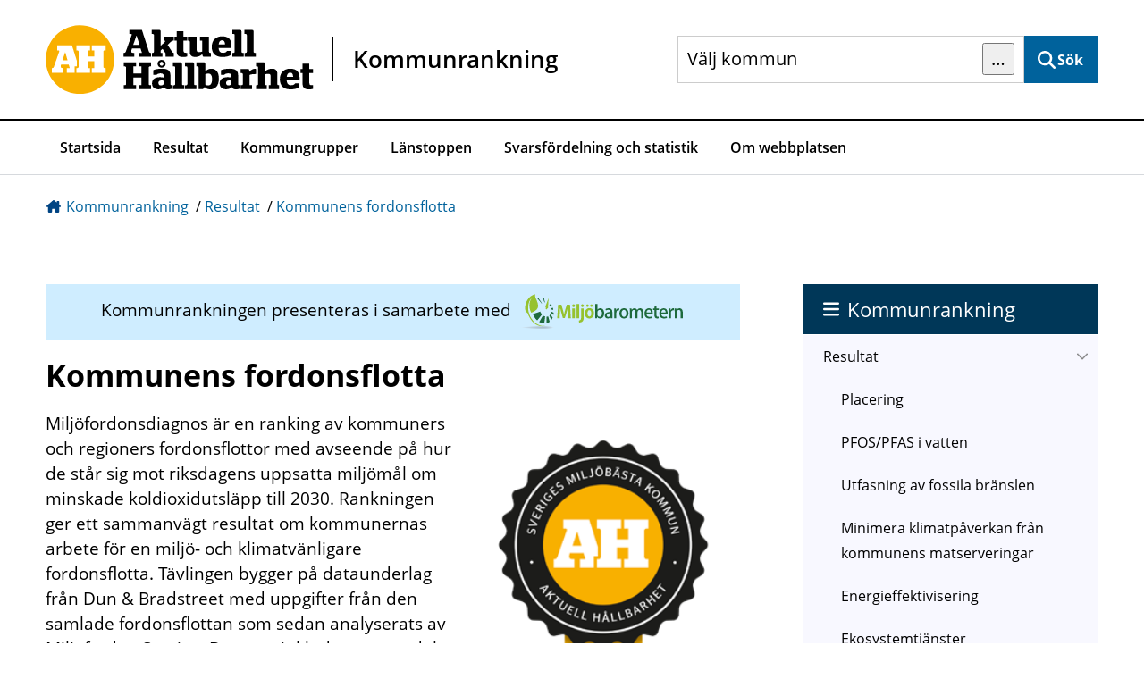

--- FILE ---
content_type: text/html; charset=utf-8
request_url: https://kommunrankning.miljobarometern.se/resultat/kommunens-fordonsflotta/table/
body_size: 25725
content:
<!DOCTYPE html>
<html lang="sv">
    <head>
        <title>Kommunens fordonsflotta, tabell - Aktuell Hållbarhet Kommunrankning</title>
        <meta name="description" content="Poäng för kommunens fordonsflottas klimat- och energiprestanda *Poäng: 1p för bästa resultat och sedan i fallande skala*" />
        <meta name="generator" content="Miljöbarometern - miljobarometern.se" />
        <meta name="viewport" content="width=device-width, initial-scale=1, minimum-scale=1, shrink-to-fit=no" />
        <meta name="DC.Title" content="Kommunens fordonsflotta, tabell - Aktuell Hållbarhet Kommunrankning" />
        <meta property="og:site_name" content="Sveriges Miljöbästa kommun" />
        <meta property="og:title" content="Kommunens fordonsflotta, tabell" />
        <meta property="og:description" content="Poäng för kommunens fordonsflottas klimat- och energiprestanda  Poäng: 1p för bästa resultat och sedan i fallande skala" />
        <meta property="og:url" content="https://kommunrankning.miljobarometern.se/resultat/kommunens-fordonsflotta/table/" />
        <meta property="og:image" content="https://kommunrankning.miljobarometern.se/opendata/thumbnail/9a7b95b7.png" />
        <meta property="og:image:width" content="1200" />
        <meta property="og:image:height" content="630" />
        <meta property="og:image" content="/custom/images/kommunrankning/og-image.jpg" />
        <link rel="canonical" href="https://kommunrankning.miljobarometern.se/resultat/kommunens-fordonsflotta/table/" />
        <script>
mbMetadata = {
  "lastUpdated": "2025-09-23T09:19:32",
  "measurearea": null,
  "measurearea-webname": "",
  "graphOptions": {
    "lang": {
      "decimalPoint": ",",
      "noData": "Data saknas"
    }
  }
};
</script>
        <link rel="stylesheet" href="/scripts/highcharts/highcharts.css?3.7.8.2-3cc31e0d-b" />
        <link rel="stylesheet" href="/style/base.css?3.7.8.2-3cc31e0d-b" />
        <link rel="stylesheet" href="/custom/main.css?3.7.8.2-3cc31e0d-b" />
        <link rel="stylesheet" href="/custom/theme.css?3.7.8.2-3cc31e0d-b" />
        <link rel="icon" type="image/png" href="/custom/images/kommunrankning/favicon.png?3.7.8.2-3cc31e0d-b" />
        <script src="/scripts/system.js?3.7.8.2-3cc31e0d-b"> </script>
        <script src="/scripts/controls.js?3.7.8.2-3cc31e0d-b"> </script>
        <script src="/scripts/highcharts/highcharts.js?3.7.8.2-3cc31e0d-b"> </script>
        <script src="/scripts/highcharts/highcharts-more.js?3.7.8.2-3cc31e0d-b"> </script>
        <script src="/scripts/highcharts/exporting.js?3.7.8.2-3cc31e0d-b"> </script>
        <script src="/scripts/highcharts/offline-exporting.js?3.7.8.2-3cc31e0d-b"> </script>
        <script src="/scripts/highcharts/no-data-to-display.js?3.7.8.2-3cc31e0d-b"> </script>
        <script src="/scripts/highcharts/accessibility.js?3.7.8.2-3cc31e0d-b"> </script>
        <script src="/scripts/highcharts/solid-gauge.js?3.7.8.2-3cc31e0d-b"> </script>
        <script src="/scripts/graph.js?3.7.8.2-3cc31e0d-b"> </script>
        <script data-fathom-site="WLYHWGDC" data-fathom-alias="kommunrankning" defer="defer" src="/scripts/fathom/script.js?3.7.8.2-3cc31e0d-b"> </script>
        <meta property="og:image" content="/custom/images/kommunrankning/og-image.jpg" />
        <meta property="og:site_name" content="Aktuell Hållbarhet - Kommunrankning" />
    </head>
    <body data-mb-publicid="9a7b95b7" data-mb-sgn="SE.1.MFS" data-mb-last-updated="2025-09-23T09:19:32" data-mb-public-url="https://kommunrankning.miljobarometern.se/resultat/kommunens-fordonsflotta/table/" data-mb-unit="poäng">
        <div id="mbContainer" class="MB mb-indicatorpage mb-se mb-table mb-img-left">
            <header id="mbHeader" aria-label="Webbplatshuvud">
                <a class="shortcut" href="#mbContent">Gå direkt till sidans innehåll</a>
                <div class="title-bar">
                    <div class="logo">
                        <a href="/">
                            <img alt="Aktuell Hållbarhet" src="/custom/images/kommunrankning/logo.svg" />
                            <strong>Kommunrankning</strong>
                        </a>
                    </div>
                    <div class="search">
                        <div id="mbSearchCombo" class="mb-control mb-combo" data-mb-control-options="focus=;title=Sök kommun;placeHolder=Välj kommun;action=navigate;target=/resultat/{value};defaultTarget=/search?query={value};displayCol=key;valueCol=value" aria-expanded="false">
                            <script type="application/json">
                                {
    "columns": [
        {
            "name": "key"
        },
        {
            "name": "value"
        }
    ],
    "records": [
        [
            "Ale",
            "ale"
        ],
        [
            "Alingsås",
            "alingsås"
        ],
        [
            "Alvesta",
            "alvesta"
        ],
        [
            "Aneby",
            "aneby"
        ],
        [
            "Arboga",
            "arboga"
        ],
        [
            "Arjeplog",
            "arjeplog"
        ],
        [
            "Arvidsjaur",
            "arvidsjaur"
        ],
        [
            "Arvika",
            "arvika"
        ],
        [
            "Askersund",
            "askersund"
        ],
        [
            "Avesta",
            "avesta"
        ],
        [
            "Bengtsfors",
            "bengtsfors"
        ],
        [
            "Berg",
            "berg"
        ],
        [
            "Bjurholm",
            "bjurholm"
        ],
        [
            "Bjuv",
            "bjuv"
        ],
        [
            "Boden",
            "boden"
        ],
        [
            "Bollebygd",
            "bollebygd"
        ],
        [
            "Bollnäs",
            "bollnäs"
        ],
        [
            "Borgholm",
            "borgholm"
        ],
        [
            "Borlänge",
            "borlänge"
        ],
        [
            "Borås",
            "borås"
        ],
        [
            "Botkyrka",
            "botkyrka"
        ],
        [
            "Boxholm",
            "boxholm"
        ],
        [
            "Bromölla",
            "bromölla"
        ],
        [
            "Bräcke",
            "bräcke"
        ],
        [
            "Burlöv",
            "burlöv"
        ],
        [
            "Båstad",
            "båstad"
        ],
        [
            "Dals-Ed",
            "dals-ed"
        ],
        [
            "Danderyd",
            "danderyd"
        ],
        [
            "Degerfors",
            "degerfors"
        ],
        [
            "Dorotea",
            "dorotea"
        ],
        [
            "Eda",
            "eda"
        ],
        [
            "Ekerö",
            "ekerö"
        ],
        [
            "Eksjö",
            "eksjö"
        ],
        [
            "Emmaboda",
            "emmaboda"
        ],
        [
            "Enköping",
            "enköping"
        ],
        [
            "Eskilstuna",
            "eskilstuna"
        ],
        [
            "Eslöv",
            "eslöv"
        ],
        [
            "Essunga",
            "essunga"
        ],
        [
            "Fagersta",
            "fagersta"
        ],
        [
            "Falkenberg",
            "falkenberg"
        ],
        [
            "Falköping",
            "falköping"
        ],
        [
            "Falun",
            "falun"
        ],
        [
            "Filipstad",
            "filipstad"
        ],
        [
            "Finspång",
            "finspång"
        ],
        [
            "Flen",
            "flen"
        ],
        [
            "Forshaga",
            "forshaga"
        ],
        [
            "Färgelanda",
            "färgelanda"
        ],
        [
            "Gagnef",
            "gagnef"
        ],
        [
            "Gislaved",
            "gislaved"
        ],
        [
            "Gnesta",
            "gnesta"
        ],
        [
            "Gnosjö",
            "gnosjö"
        ],
        [
            "Gotland",
            "gotland"
        ],
        [
            "Grums",
            "grums"
        ],
        [
            "Grästorp",
            "grästorp"
        ],
        [
            "Gullspång",
            "gullspång"
        ],
        [
            "Gällivare",
            "gällivare"
        ],
        [
            "Gävle",
            "gävle"
        ],
        [
            "Göteborg",
            "göteborg"
        ],
        [
            "Götene",
            "götene"
        ],
        [
            "Habo",
            "habo"
        ],
        [
            "Hagfors",
            "hagfors"
        ],
        [
            "Hallsberg",
            "hallsberg"
        ],
        [
            "Hallstahammar",
            "hallstahammar"
        ],
        [
            "Halmstad",
            "halmstad"
        ],
        [
            "Hammarö",
            "hammarö"
        ],
        [
            "Haninge",
            "haninge"
        ],
        [
            "Haparanda",
            "haparanda"
        ],
        [
            "Heby",
            "heby"
        ],
        [
            "Hedemora",
            "hedemora"
        ],
        [
            "Helsingborg",
            "helsingborg"
        ],
        [
            "Herrljunga",
            "herrljunga"
        ],
        [
            "Hjo",
            "hjo"
        ],
        [
            "Hofors",
            "hofors"
        ],
        [
            "Huddinge",
            "huddinge"
        ],
        [
            "Hudiksvall",
            "hudiksvall"
        ],
        [
            "Hultsfred",
            "hultsfred"
        ],
        [
            "Hylte",
            "hylte"
        ],
        [
            "Håbo",
            "håbo"
        ],
        [
            "Hällefors",
            "hällefors"
        ],
        [
            "Härjedalen",
            "härjedalen"
        ],
        [
            "Härnösand",
            "härnösand"
        ],
        [
            "Härryda",
            "härryda"
        ],
        [
            "Hässleholm",
            "hässleholm"
        ],
        [
            "Höganäs",
            "höganäs"
        ],
        [
            "Högsby",
            "högsby"
        ],
        [
            "Hörby",
            "hörby"
        ],
        [
            "Höör",
            "höör"
        ],
        [
            "Jokkmokk",
            "jokkmokk"
        ],
        [
            "Järfälla",
            "järfälla"
        ],
        [
            "Jönköping",
            "jönköping"
        ],
        [
            "Kalix",
            "kalix"
        ],
        [
            "Kalmar",
            "kalmar"
        ],
        [
            "Karlsborg",
            "karlsborg"
        ],
        [
            "Karlshamn",
            "karlshamn"
        ],
        [
            "Karlskoga",
            "karlskoga"
        ],
        [
            "Karlskrona",
            "karlskrona"
        ],
        [
            "Karlstad",
            "karlstad"
        ],
        [
            "Katrineholm",
            "katrineholm"
        ],
        [
            "Kil",
            "kil"
        ],
        [
            "Kinda",
            "kinda"
        ],
        [
            "Kiruna",
            "kiruna"
        ],
        [
            "Klippan",
            "klippan"
        ],
        [
            "Knivsta",
            "knivsta"
        ],
        [
            "Kramfors",
            "kramfors"
        ],
        [
            "Kristianstad",
            "kristianstad"
        ],
        [
            "Kristinehamn",
            "kristinehamn"
        ],
        [
            "Krokom",
            "krokom"
        ],
        [
            "Kumla",
            "kumla"
        ],
        [
            "Kungsbacka",
            "kungsbacka"
        ],
        [
            "Kungsör",
            "kungsör"
        ],
        [
            "Kungälv",
            "kungälv"
        ],
        [
            "Kävlinge",
            "kävlinge"
        ],
        [
            "Köping",
            "köping"
        ],
        [
            "Laholm",
            "laholm"
        ],
        [
            "Landskrona",
            "landskrona"
        ],
        [
            "Laxå",
            "laxå"
        ],
        [
            "Lekeberg",
            "lekeberg"
        ],
        [
            "Leksand",
            "leksand"
        ],
        [
            "Lerum",
            "lerum"
        ],
        [
            "Lessebo",
            "lessebo"
        ],
        [
            "Lidingö",
            "lidingö"
        ],
        [
            "Lidköping",
            "lidköping"
        ],
        [
            "Lilla Edet",
            "lilla-edet"
        ],
        [
            "Lindesberg",
            "lindesberg"
        ],
        [
            "Linköping",
            "linköping"
        ],
        [
            "Ljungby",
            "ljungby"
        ],
        [
            "Ljusdal",
            "ljusdal"
        ],
        [
            "Ljusnarsberg",
            "ljusnarsberg"
        ],
        [
            "Lomma",
            "lomma"
        ],
        [
            "Ludvika",
            "ludvika"
        ],
        [
            "Luleå",
            "luleå"
        ],
        [
            "Lund",
            "lund"
        ],
        [
            "Lycksele",
            "lycksele"
        ],
        [
            "Lysekil",
            "lysekil"
        ],
        [
            "Malmö",
            "malmö"
        ],
        [
            "Malung-Sälen",
            "malung-sälen"
        ],
        [
            "Malå",
            "malå"
        ],
        [
            "Mariestad",
            "mariestad"
        ],
        [
            "Mark",
            "mark"
        ],
        [
            "Markaryd",
            "markaryd"
        ],
        [
            "Mellerud",
            "mellerud"
        ],
        [
            "Mjölby",
            "mjölby"
        ],
        [
            "Mora",
            "mora"
        ],
        [
            "Motala",
            "motala"
        ],
        [
            "Mullsjö",
            "mullsjö"
        ],
        [
            "Munkedal",
            "munkedal"
        ],
        [
            "Munkfors",
            "munkfors"
        ],
        [
            "Mölndal",
            "mölndal"
        ],
        [
            "Mönsterås",
            "mönsterås"
        ],
        [
            "Mörbylånga",
            "mörbylånga"
        ],
        [
            "Nacka",
            "nacka"
        ],
        [
            "Nora",
            "nora"
        ],
        [
            "Norberg",
            "norberg"
        ],
        [
            "Nordanstig",
            "nordanstig"
        ],
        [
            "Nordmaling",
            "nordmaling"
        ],
        [
            "Norrköping",
            "norrköping"
        ],
        [
            "Norrtälje",
            "norrtälje"
        ],
        [
            "Norsjö",
            "norsjö"
        ],
        [
            "Nybro",
            "nybro"
        ],
        [
            "Nykvarn",
            "nykvarn"
        ],
        [
            "Nyköping",
            "nyköping"
        ],
        [
            "Nynäshamn",
            "nynäshamn"
        ],
        [
            "Nässjö",
            "nässjö"
        ],
        [
            "Ockelbo",
            "ockelbo"
        ],
        [
            "Olofström",
            "olofström"
        ],
        [
            "Orsa",
            "orsa"
        ],
        [
            "Orust",
            "orust"
        ],
        [
            "Osby",
            "osby"
        ],
        [
            "Oskarshamn",
            "oskarshamn"
        ],
        [
            "Ovanåker",
            "ovanåker"
        ],
        [
            "Oxelösund",
            "oxelösund"
        ],
        [
            "Pajala",
            "pajala"
        ],
        [
            "Partille",
            "partille"
        ],
        [
            "Perstorp",
            "perstorp"
        ],
        [
            "Piteå",
            "piteå"
        ],
        [
            "Ragunda",
            "ragunda"
        ],
        [
            "Robertsfors",
            "robertsfors"
        ],
        [
            "Ronneby",
            "ronneby"
        ],
        [
            "Rättvik",
            "rättvik"
        ],
        [
            "Sala",
            "sala"
        ],
        [
            "Salem",
            "salem"
        ],
        [
            "Sandviken",
            "sandviken"
        ],
        [
            "Sigtuna",
            "sigtuna"
        ],
        [
            "Simrishamn",
            "simrishamn"
        ],
        [
            "Sjöbo",
            "sjöbo"
        ],
        [
            "Skara",
            "skara"
        ],
        [
            "Skellefteå",
            "skellefteå"
        ],
        [
            "Skinnskatteberg",
            "skinnskatteberg"
        ],
        [
            "Skurup",
            "skurup"
        ],
        [
            "Skövde",
            "skövde"
        ],
        [
            "Smedjebacken",
            "smedjebacken"
        ],
        [
            "Sollefteå",
            "sollefteå"
        ],
        [
            "Sollentuna",
            "sollentuna"
        ],
        [
            "Solna",
            "solna"
        ],
        [
            "Sorsele",
            "sorsele"
        ],
        [
            "Sotenäs",
            "sotenäs"
        ],
        [
            "Staffanstorp",
            "staffanstorp"
        ],
        [
            "Stenungsund",
            "stenungsund"
        ],
        [
            "Stockholm",
            "stockholm"
        ],
        [
            "Storfors",
            "storfors"
        ],
        [
            "Storuman",
            "storuman"
        ],
        [
            "Strängnäs",
            "strängnäs"
        ],
        [
            "Strömstad",
            "strömstad"
        ],
        [
            "Strömsund",
            "strömsund"
        ],
        [
            "Sundbyberg",
            "sundbyberg"
        ],
        [
            "Sundsvall",
            "sundsvall"
        ],
        [
            "Sunne",
            "sunne"
        ],
        [
            "Surahammar",
            "surahammar"
        ],
        [
            "Svalöv",
            "svalöv"
        ],
        [
            "Svedala",
            "svedala"
        ],
        [
            "Svenljunga",
            "svenljunga"
        ],
        [
            "Säffle",
            "säffle"
        ],
        [
            "Säter",
            "säter"
        ],
        [
            "Sävsjö",
            "sävsjö"
        ],
        [
            "Söderhamn",
            "söderhamn"
        ],
        [
            "Söderköping",
            "söderköping"
        ],
        [
            "Södertälje",
            "södertälje"
        ],
        [
            "Sölvesborg",
            "sölvesborg"
        ],
        [
            "Tanum",
            "tanum"
        ],
        [
            "Tibro",
            "tibro"
        ],
        [
            "Tidaholm",
            "tidaholm"
        ],
        [
            "Tierp",
            "tierp"
        ],
        [
            "Timrå",
            "timrå"
        ],
        [
            "Tingsryd",
            "tingsryd"
        ],
        [
            "Tjörn",
            "tjörn"
        ],
        [
            "Tomelilla",
            "tomelilla"
        ],
        [
            "Torsby",
            "torsby"
        ],
        [
            "Torsås",
            "torsås"
        ],
        [
            "Tranemo",
            "tranemo"
        ],
        [
            "Tranås",
            "tranås"
        ],
        [
            "Trelleborg",
            "trelleborg"
        ],
        [
            "Trollhättan",
            "trollhättan"
        ],
        [
            "Trosa",
            "trosa"
        ],
        [
            "Tyresö",
            "tyresö"
        ],
        [
            "Täby",
            "täby"
        ],
        [
            "Töreboda",
            "töreboda"
        ],
        [
            "Uddevalla",
            "uddevalla"
        ],
        [
            "Ulricehamn",
            "ulricehamn"
        ],
        [
            "Umeå",
            "umeå"
        ],
        [
            "Upplands-Bro",
            "upplands-bro"
        ],
        [
            "Upplands Väsby",
            "upplands-väsby"
        ],
        [
            "Uppsala",
            "uppsala"
        ],
        [
            "Uppvidinge",
            "uppvidinge"
        ],
        [
            "Vadstena",
            "vadstena"
        ],
        [
            "Vaggeryd",
            "vaggeryd"
        ],
        [
            "Valdemarsvik",
            "valdemarsvik"
        ],
        [
            "Vallentuna",
            "vallentuna"
        ],
        [
            "Vansbro",
            "vansbro"
        ],
        [
            "Vara",
            "vara"
        ],
        [
            "Varberg",
            "varberg"
        ],
        [
            "Vaxholm",
            "vaxholm"
        ],
        [
            "Vellinge",
            "vellinge"
        ],
        [
            "Vetlanda",
            "vetlanda"
        ],
        [
            "Vilhelmina",
            "vilhelmina"
        ],
        [
            "Vimmerby",
            "vimmerby"
        ],
        [
            "Vindeln",
            "vindeln"
        ],
        [
            "Vingåker",
            "vingåker"
        ],
        [
            "Vårgårda",
            "vårgårda"
        ],
        [
            "Vänersborg",
            "vänersborg"
        ],
        [
            "Vännäs",
            "vännäs"
        ],
        [
            "Värmdö",
            "värmdö"
        ],
        [
            "Värnamo",
            "värnamo"
        ],
        [
            "Västervik",
            "västervik"
        ],
        [
            "Västerås",
            "västerås"
        ],
        [
            "Växjö",
            "växjö"
        ],
        [
            "Ydre",
            "ydre"
        ],
        [
            "Ystad",
            "ystad"
        ],
        [
            "Åmål",
            "åmål"
        ],
        [
            "Ånge",
            "ånge"
        ],
        [
            "Åre",
            "åre"
        ],
        [
            "Årjäng",
            "årjäng"
        ],
        [
            "Åsele",
            "åsele"
        ],
        [
            "Åstorp",
            "åstorp"
        ],
        [
            "Åtvidaberg",
            "åtvidaberg"
        ],
        [
            "Älmhult",
            "älmhult"
        ],
        [
            "Älvdalen",
            "älvdalen"
        ],
        [
            "Älvkarleby",
            "älvkarleby"
        ],
        [
            "Älvsbyn",
            "älvsbyn"
        ],
        [
            "Ängelholm",
            "ängelholm"
        ],
        [
            "Öckerö",
            "öckerö"
        ],
        [
            "Ödeshög",
            "ödeshög"
        ],
        [
            "Örebro",
            "örebro"
        ],
        [
            "Örkelljunga",
            "örkelljunga"
        ],
        [
            "Örnsköldsvik",
            "örnsköldsvik"
        ],
        [
            "Östersund",
            "östersund"
        ],
        [
            "Österåker",
            "österåker"
        ],
        [
            "Östhammar",
            "östhammar"
        ],
        [
            "Östra Göinge",
            "östra-göinge"
        ],
        [
            "Överkalix",
            "överkalix"
        ],
        [
            "Övertorneå",
            "övertorneå"
        ]
    ]
}

                            </script>
                        </div>
                        <button id="mbSearchButton" type="submit" onclick="mb.controls.controls[&quot;mbSearchCombo&quot;].select();">Sök</button>
                        <div id="mbMobileMenuToggle">
                            <button onclick="getElementById('mbContainer').classList.toggle('MobileMenuShow')">
                                <span>Meny</span>
                            </button>
                        </div>
                    </div>
                </div>
                <nav id="mbMenu" aria-label="Toppmeny">
                    <ul>
                        <li class="Menu">
                            <a href="/">Startsida</a>
                        </li>
                        <li class="HasChildren Expanded MAInTitle Menu button Result img-left LastExpanded">
                            <a href="/resultat/">Resultat</a>
                        </li>
                        <li class="HasChildren MAInTitle Menu button img-left">
                            <a href="/grupp/">Kommungrupper</a>
                        </li>
                        <li class="HasChildren MAInTitle button img-left Menu">
                            <a href="/lanstoppen/">Länstoppen</a>
                        </li>
                        <li class="HasChildren Wide img-left Cards Menu">
                            <a href="/svarsfordelning-statistik/">Svarsfördelning och statistik</a>
                        </li>
                        <li class="wide Menu">
                            <a href="/om-webbplatsen/">Om webbplatsen</a>
                        </li>
                    </ul>
                </nav>
            </header>
            <nav id="mbPath" aria-label="Du är här">
                <div>
                    <a href="/">Kommunrankning</a>
                    <span class="Delimiter"> / </span>
                    <a href="/resultat/">Resultat</a>
                    <span class="Delimiter"> / </span>
                    <a href="/resultat/kommunens-fordonsflotta/">Kommunens fordonsflotta</a>
                </div>
            </nav>
            <div id="mbContentWrapper">
                <div id="mbPage">
                    <main id="mbContent">
                        <header id="mbContentHeader">
                            <div id="mbGenerator">
                                <p>Kommunrankningen presenteras i samarbete med <a href="https://miljobarometern.se"><img alt="Miljöbarometern" class="logo" src="/custom/images/kommunrankning/logo-mb.svg" /></a></p>
                            </div>
                            <h1>Kommunens fordonsflotta</h1>
                            <div id="mbContentImage">
                                <img class="ContentImg" src="/image/95" alt="" />
                            </div>
                            <span id="mbCaption">
                                <span class="Label">Indikator </span>
                                <span class="Sign">
                                    <span class="mb-sgn-project">SE.</span>
                                    <span class="mb-sgn-folders">1.</span>
                                    <span class="mb-sgn-nr">MFS</span>
                                </span>
                            </span>
                            <div id="mbContentDescr">
                                <div class="text">
                                    <!-- page.PrintSiblings(); -->
                                    <p>Miljöfordonsdiagnos är en ranking av kommuners och regioners fordonsflottor med avseende på hur de står sig mot riksdagens uppsatta miljömål om minskade koldioxidutsläpp till 2030. Rankningen ger ett sammanvägt resultat om kommunernas arbete för en miljö- och klimatvänligare fordonsflotta. Tävlingen bygger på dataunderlag från Dun &amp; Bradstreet med uppgifter från den samlade fordonsflottan som sedan analyserats av Miljöfordon Sverige. Det som inkluderas är andel fossiloberoende fordon, klimateffektivitet, energieffektivitet, miljöfordonsandel och säkerhet.</p>
                                    <p>Nyckeltalet ger ett poäng för bästa resultat i Miljöfordon Sveriges ranking och sedan i fallande skala ner till noll.  Tryck på fliken <em>Jämför</em> för att se karta och tabell med jämförelse av kommunernas resultat.</p>
                                </div>
                            </div>
                        </header>
                        <div id="mbContentMain">
                            <ul id="mbContentMenu">
                                <li id="mbContentTitleDefault" class="Disabled">
                                    <span>
                                        <span>Diagram</span>
                                    </span>
                                </li>
                                <li id="mbContentTitleTable" class="Selected">
                                    <span>
                                        <span>Tabell</span>
                                    </span>
                                </li>
                                <li id="mbContentTitleCompare">
                                    <a href="/resultat/kommunens-fordonsflotta/compare#mbContentMenu">
                                        <span>Jämför</span>
                                    </a>
                                </li>
                            </ul>
                            <div id="mbContentMenuContent">
                                <div class="DataPresentation">
                                    <table id="mbDataTable" class="Grid HideCol1 Loading" data-mb-init="{&quot;defaultSortColumns&quot;: [&quot;rowid&quot;], &quot;sortColumns&quot;: [&quot;measurearea&quot;], &quot;descColumns&quot;: [], &quot;group&quot;: false, &quot;hiddenColumns&quot;: [&quot;rowid&quot;]}">
                                        <caption>
                                            <div class="Caption">
                                                <p>Poäng för kommunens fordonsflottas klimat- och energiprestanda<br /><br /><em>Poäng: 1p för bästa resultat och sedan i fallande skala</em></p>
                                            </div>
                                            <form id="mbMeasureAreaForm">
                                                <label for="measureArea">Välj kommun</label>
                                                <select id="measureArea" class="Submit SetLocation" data-mb-action="/resultat/kommunens-fordonsflotta/~0~/table/#mbContentMenu">
                                                    <option selected="selected" value="">Alla mätområden</option>
                                                    <option value="" disabled="disabled" aria-label="Separator">────────────────────</option>
                                                    <option value="ale">Ale</option>
                                                    <option value="alingsås">Alingsås</option>
                                                    <option value="alvesta">Alvesta</option>
                                                    <option value="aneby">Aneby</option>
                                                    <option value="arboga">Arboga</option>
                                                    <option value="arjeplog">Arjeplog</option>
                                                    <option value="arvidsjaur">Arvidsjaur</option>
                                                    <option value="arvika">Arvika</option>
                                                    <option value="askersund">Askersund</option>
                                                    <option value="avesta">Avesta</option>
                                                    <option value="bengtsfors">Bengtsfors</option>
                                                    <option value="berg">Berg</option>
                                                    <option value="bjurholm">Bjurholm</option>
                                                    <option value="bjuv">Bjuv</option>
                                                    <option value="boden">Boden</option>
                                                    <option value="bollebygd">Bollebygd</option>
                                                    <option value="bollnäs">Bollnäs</option>
                                                    <option value="borgholm">Borgholm</option>
                                                    <option value="borlänge">Borlänge</option>
                                                    <option value="borås">Borås</option>
                                                    <option value="botkyrka">Botkyrka</option>
                                                    <option value="boxholm">Boxholm</option>
                                                    <option value="bromölla">Bromölla</option>
                                                    <option value="bräcke">Bräcke</option>
                                                    <option value="burlöv">Burlöv</option>
                                                    <option value="båstad">Båstad</option>
                                                    <option value="dals-ed">Dals-Ed</option>
                                                    <option value="danderyd">Danderyd</option>
                                                    <option value="degerfors">Degerfors</option>
                                                    <option value="dorotea">Dorotea</option>
                                                    <option value="eda">Eda</option>
                                                    <option value="ekerö">Ekerö</option>
                                                    <option value="eksjö">Eksjö</option>
                                                    <option value="emmaboda">Emmaboda</option>
                                                    <option value="enköping">Enköping</option>
                                                    <option value="eskilstuna">Eskilstuna</option>
                                                    <option value="eslöv">Eslöv</option>
                                                    <option value="essunga">Essunga</option>
                                                    <option value="fagersta">Fagersta</option>
                                                    <option value="falkenberg">Falkenberg</option>
                                                    <option value="falköping">Falköping</option>
                                                    <option value="falun">Falun</option>
                                                    <option value="filipstad">Filipstad</option>
                                                    <option value="finspång">Finspång</option>
                                                    <option value="flen">Flen</option>
                                                    <option value="forshaga">Forshaga</option>
                                                    <option value="färgelanda">Färgelanda</option>
                                                    <option value="gagnef">Gagnef</option>
                                                    <option value="gislaved">Gislaved</option>
                                                    <option value="gnesta">Gnesta</option>
                                                    <option value="gnosjö">Gnosjö</option>
                                                    <option value="gotland">Gotland</option>
                                                    <option value="grums">Grums</option>
                                                    <option value="grästorp">Grästorp</option>
                                                    <option value="gullspång">Gullspång</option>
                                                    <option value="gällivare">Gällivare</option>
                                                    <option value="gävle">Gävle</option>
                                                    <option value="göteborg">Göteborg</option>
                                                    <option value="götene">Götene</option>
                                                    <option value="habo">Habo</option>
                                                    <option value="hagfors">Hagfors</option>
                                                    <option value="hallsberg">Hallsberg</option>
                                                    <option value="hallstahammar">Hallstahammar</option>
                                                    <option value="halmstad">Halmstad</option>
                                                    <option value="hammarö">Hammarö</option>
                                                    <option value="haninge">Haninge</option>
                                                    <option value="haparanda">Haparanda</option>
                                                    <option value="heby">Heby</option>
                                                    <option value="hedemora">Hedemora</option>
                                                    <option value="helsingborg">Helsingborg</option>
                                                    <option value="herrljunga">Herrljunga</option>
                                                    <option value="hjo">Hjo</option>
                                                    <option value="hofors">Hofors</option>
                                                    <option value="huddinge">Huddinge</option>
                                                    <option value="hudiksvall">Hudiksvall</option>
                                                    <option value="hultsfred">Hultsfred</option>
                                                    <option value="hylte">Hylte</option>
                                                    <option value="håbo">Håbo</option>
                                                    <option value="hällefors">Hällefors</option>
                                                    <option value="härjedalen">Härjedalen</option>
                                                    <option value="härnösand">Härnösand</option>
                                                    <option value="härryda">Härryda</option>
                                                    <option value="hässleholm">Hässleholm</option>
                                                    <option value="höganäs">Höganäs</option>
                                                    <option value="högsby">Högsby</option>
                                                    <option value="hörby">Hörby</option>
                                                    <option value="höör">Höör</option>
                                                    <option value="jokkmokk">Jokkmokk</option>
                                                    <option value="järfälla">Järfälla</option>
                                                    <option value="jönköping">Jönköping</option>
                                                    <option value="kalix">Kalix</option>
                                                    <option value="kalmar">Kalmar</option>
                                                    <option value="karlsborg">Karlsborg</option>
                                                    <option value="karlshamn">Karlshamn</option>
                                                    <option value="karlskoga">Karlskoga</option>
                                                    <option value="karlskrona">Karlskrona</option>
                                                    <option value="karlstad">Karlstad</option>
                                                    <option value="katrineholm">Katrineholm</option>
                                                    <option value="kil">Kil</option>
                                                    <option value="kinda">Kinda</option>
                                                    <option value="kiruna">Kiruna</option>
                                                    <option value="klippan">Klippan</option>
                                                    <option value="knivsta">Knivsta</option>
                                                    <option value="kramfors">Kramfors</option>
                                                    <option value="kristianstad">Kristianstad</option>
                                                    <option value="kristinehamn">Kristinehamn</option>
                                                    <option value="krokom">Krokom</option>
                                                    <option value="kumla">Kumla</option>
                                                    <option value="kungsbacka">Kungsbacka</option>
                                                    <option value="kungsör">Kungsör</option>
                                                    <option value="kungälv">Kungälv</option>
                                                    <option value="kävlinge">Kävlinge</option>
                                                    <option value="köping">Köping</option>
                                                    <option value="laholm">Laholm</option>
                                                    <option value="landskrona">Landskrona</option>
                                                    <option value="laxå">Laxå</option>
                                                    <option value="lekeberg">Lekeberg</option>
                                                    <option value="leksand">Leksand</option>
                                                    <option value="lerum">Lerum</option>
                                                    <option value="lessebo">Lessebo</option>
                                                    <option value="lidingö">Lidingö</option>
                                                    <option value="lidköping">Lidköping</option>
                                                    <option value="lilla-edet">Lilla Edet</option>
                                                    <option value="lindesberg">Lindesberg</option>
                                                    <option value="linköping">Linköping</option>
                                                    <option value="ljungby">Ljungby</option>
                                                    <option value="ljusdal">Ljusdal</option>
                                                    <option value="ljusnarsberg">Ljusnarsberg</option>
                                                    <option value="lomma">Lomma</option>
                                                    <option value="ludvika">Ludvika</option>
                                                    <option value="luleå">Luleå</option>
                                                    <option value="lund">Lund</option>
                                                    <option value="lycksele">Lycksele</option>
                                                    <option value="lysekil">Lysekil</option>
                                                    <option value="malmö">Malmö</option>
                                                    <option value="malung-sälen">Malung-Sälen</option>
                                                    <option value="malå">Malå</option>
                                                    <option value="mariestad">Mariestad</option>
                                                    <option value="mark">Mark</option>
                                                    <option value="markaryd">Markaryd</option>
                                                    <option value="mellerud">Mellerud</option>
                                                    <option value="mjölby">Mjölby</option>
                                                    <option value="mora">Mora</option>
                                                    <option value="motala">Motala</option>
                                                    <option value="mullsjö">Mullsjö</option>
                                                    <option value="munkedal">Munkedal</option>
                                                    <option value="munkfors">Munkfors</option>
                                                    <option value="mölndal">Mölndal</option>
                                                    <option value="mönsterås">Mönsterås</option>
                                                    <option value="mörbylånga">Mörbylånga</option>
                                                    <option value="nacka">Nacka</option>
                                                    <option value="nora">Nora</option>
                                                    <option value="norberg">Norberg</option>
                                                    <option value="nordanstig">Nordanstig</option>
                                                    <option value="nordmaling">Nordmaling</option>
                                                    <option value="norrköping">Norrköping</option>
                                                    <option value="norrtälje">Norrtälje</option>
                                                    <option value="norsjö">Norsjö</option>
                                                    <option value="nybro">Nybro</option>
                                                    <option value="nykvarn">Nykvarn</option>
                                                    <option value="nyköping">Nyköping</option>
                                                    <option value="nynäshamn">Nynäshamn</option>
                                                    <option value="nässjö">Nässjö</option>
                                                    <option value="ockelbo">Ockelbo</option>
                                                    <option value="olofström">Olofström</option>
                                                    <option value="orsa">Orsa</option>
                                                    <option value="orust">Orust</option>
                                                    <option value="osby">Osby</option>
                                                    <option value="oskarshamn">Oskarshamn</option>
                                                    <option value="ovanåker">Ovanåker</option>
                                                    <option value="oxelösund">Oxelösund</option>
                                                    <option value="pajala">Pajala</option>
                                                    <option value="partille">Partille</option>
                                                    <option value="perstorp">Perstorp</option>
                                                    <option value="piteå">Piteå</option>
                                                    <option value="ragunda">Ragunda</option>
                                                    <option value="robertsfors">Robertsfors</option>
                                                    <option value="ronneby">Ronneby</option>
                                                    <option value="rättvik">Rättvik</option>
                                                    <option value="sala">Sala</option>
                                                    <option value="salem">Salem</option>
                                                    <option value="sandviken">Sandviken</option>
                                                    <option value="sigtuna">Sigtuna</option>
                                                    <option value="simrishamn">Simrishamn</option>
                                                    <option value="sjöbo">Sjöbo</option>
                                                    <option value="skara">Skara</option>
                                                    <option value="skellefteå">Skellefteå</option>
                                                    <option value="skinnskatteberg">Skinnskatteberg</option>
                                                    <option value="skurup">Skurup</option>
                                                    <option value="skövde">Skövde</option>
                                                    <option value="smedjebacken">Smedjebacken</option>
                                                    <option value="sollefteå">Sollefteå</option>
                                                    <option value="sollentuna">Sollentuna</option>
                                                    <option value="solna">Solna</option>
                                                    <option value="sorsele">Sorsele</option>
                                                    <option value="sotenäs">Sotenäs</option>
                                                    <option value="staffanstorp">Staffanstorp</option>
                                                    <option value="stenungsund">Stenungsund</option>
                                                    <option value="stockholm">Stockholm</option>
                                                    <option value="storfors">Storfors</option>
                                                    <option value="storuman">Storuman</option>
                                                    <option value="strängnäs">Strängnäs</option>
                                                    <option value="strömstad">Strömstad</option>
                                                    <option value="strömsund">Strömsund</option>
                                                    <option value="sundbyberg">Sundbyberg</option>
                                                    <option value="sundsvall">Sundsvall</option>
                                                    <option value="sunne">Sunne</option>
                                                    <option value="surahammar">Surahammar</option>
                                                    <option value="svalöv">Svalöv</option>
                                                    <option value="svedala">Svedala</option>
                                                    <option value="svenljunga">Svenljunga</option>
                                                    <option value="säffle">Säffle</option>
                                                    <option value="säter">Säter</option>
                                                    <option value="sävsjö">Sävsjö</option>
                                                    <option value="söderhamn">Söderhamn</option>
                                                    <option value="söderköping">Söderköping</option>
                                                    <option value="södertälje">Södertälje</option>
                                                    <option value="sölvesborg">Sölvesborg</option>
                                                    <option value="tanum">Tanum</option>
                                                    <option value="tibro">Tibro</option>
                                                    <option value="tidaholm">Tidaholm</option>
                                                    <option value="tierp">Tierp</option>
                                                    <option value="timrå">Timrå</option>
                                                    <option value="tingsryd">Tingsryd</option>
                                                    <option value="tjörn">Tjörn</option>
                                                    <option value="tomelilla">Tomelilla</option>
                                                    <option value="torsby">Torsby</option>
                                                    <option value="torsås">Torsås</option>
                                                    <option value="tranemo">Tranemo</option>
                                                    <option value="tranås">Tranås</option>
                                                    <option value="trelleborg">Trelleborg</option>
                                                    <option value="trollhättan">Trollhättan</option>
                                                    <option value="trosa">Trosa</option>
                                                    <option value="tyresö">Tyresö</option>
                                                    <option value="täby">Täby</option>
                                                    <option value="töreboda">Töreboda</option>
                                                    <option value="uddevalla">Uddevalla</option>
                                                    <option value="ulricehamn">Ulricehamn</option>
                                                    <option value="umeå">Umeå</option>
                                                    <option value="upplands-väsby">Upplands Väsby</option>
                                                    <option value="upplands-bro">Upplands-Bro</option>
                                                    <option value="uppsala">Uppsala</option>
                                                    <option value="uppvidinge">Uppvidinge</option>
                                                    <option value="vadstena">Vadstena</option>
                                                    <option value="vaggeryd">Vaggeryd</option>
                                                    <option value="valdemarsvik">Valdemarsvik</option>
                                                    <option value="vallentuna">Vallentuna</option>
                                                    <option value="vansbro">Vansbro</option>
                                                    <option value="vara">Vara</option>
                                                    <option value="varberg">Varberg</option>
                                                    <option value="vaxholm">Vaxholm</option>
                                                    <option value="vellinge">Vellinge</option>
                                                    <option value="vetlanda">Vetlanda</option>
                                                    <option value="vilhelmina">Vilhelmina</option>
                                                    <option value="vimmerby">Vimmerby</option>
                                                    <option value="vindeln">Vindeln</option>
                                                    <option value="vingåker">Vingåker</option>
                                                    <option value="vårgårda">Vårgårda</option>
                                                    <option value="vänersborg">Vänersborg</option>
                                                    <option value="vännäs">Vännäs</option>
                                                    <option value="värmdö">Värmdö</option>
                                                    <option value="värnamo">Värnamo</option>
                                                    <option value="västervik">Västervik</option>
                                                    <option value="västerås">Västerås</option>
                                                    <option value="växjö">Växjö</option>
                                                    <option value="ydre">Ydre</option>
                                                    <option value="ystad">Ystad</option>
                                                    <option value="åmål">Åmål</option>
                                                    <option value="ånge">Ånge</option>
                                                    <option value="åre">Åre</option>
                                                    <option value="årjäng">Årjäng</option>
                                                    <option value="åsele">Åsele</option>
                                                    <option value="åstorp">Åstorp</option>
                                                    <option value="åtvidaberg">Åtvidaberg</option>
                                                    <option value="älmhult">Älmhult</option>
                                                    <option value="älvdalen">Älvdalen</option>
                                                    <option value="älvkarleby">Älvkarleby</option>
                                                    <option value="älvsbyn">Älvsbyn</option>
                                                    <option value="ängelholm">Ängelholm</option>
                                                    <option value="öckerö">Öckerö</option>
                                                    <option value="ödeshög">Ödeshög</option>
                                                    <option value="örebro">Örebro</option>
                                                    <option value="örkelljunga">Örkelljunga</option>
                                                    <option value="örnsköldsvik">Örnsköldsvik</option>
                                                    <option value="östersund">Östersund</option>
                                                    <option value="österåker">Österåker</option>
                                                    <option value="östhammar">Östhammar</option>
                                                    <option value="östra-göinge">Östra Göinge</option>
                                                    <option value="överkalix">Överkalix</option>
                                                    <option value="övertorneå">Övertorneå</option>
                                                </select>
                                            </form>
                                        </caption>
                                        <thead>
                                            <tr class="Head">
                                                <th id="mbDataTable-rowid">
                                                    <a class="JWGridAction" data-mb-init="table=mbDataTable&amp;action=sort&amp;column=rowid">Rad-id</a>
                                                </th>
                                                <th id="mbDataTable-measurearea" class="Sort">
                                                    <a class="JWGridAction" data-mb-init="table=mbDataTable&amp;action=sort&amp;column=measurearea">Mätområde</a>
                                                </th>
                                                <th id="mbDataTable-date">
                                                    <a class="JWGridAction" data-mb-init="table=mbDataTable&amp;action=sort&amp;column=date">Datum</a>
                                                </th>
                                                <th id="mbDataTable-value">
                                                    <a class="JWGridAction" data-mb-init="table=mbDataTable&amp;action=sort&amp;column=value">Värde (poäng)</a>
                                                </th>
                                            </tr>
                                        </thead>
                                        <tbody>
                                            <tr>
                                                <td data-mb-value="0">0</td>
                                                <td data-mb-value="Ale">Ale</td>
                                                <td data-mb-value="2025">2025</td>
                                                <td data-mb-value="0.86667">0,87</td>
                                            </tr>
                                            <tr>
                                                <td data-mb-value="1">1</td>
                                                <td data-mb-value="Alingsås">Alingsås</td>
                                                <td data-mb-value="2025">2025</td>
                                                <td data-mb-value="0.8">0,80</td>
                                            </tr>
                                            <tr>
                                                <td data-mb-value="2">2</td>
                                                <td data-mb-value="Alvesta">Alvesta</td>
                                                <td data-mb-value="2025">2025</td>
                                                <td data-mb-value="0.91111">0,91</td>
                                            </tr>
                                            <tr>
                                                <td data-mb-value="3">3</td>
                                                <td data-mb-value="Aneby">Aneby</td>
                                                <td data-mb-value="2025">2025</td>
                                                <td data-mb-value="0.73333">0,73</td>
                                            </tr>
                                            <tr>
                                                <td data-mb-value="4">4</td>
                                                <td data-mb-value="Arboga">Arboga</td>
                                                <td data-mb-value="2025">2025</td>
                                                <td data-mb-value="0.55556">0,56</td>
                                            </tr>
                                            <tr>
                                                <td data-mb-value="5">5</td>
                                                <td data-mb-value="Arjeplog">Arjeplog</td>
                                                <td data-mb-value="2025">2025</td>
                                                <td data-mb-value="0.42222">0,42</td>
                                            </tr>
                                            <tr>
                                                <td data-mb-value="6">6</td>
                                                <td data-mb-value="Arvidsjaur">Arvidsjaur</td>
                                                <td data-mb-value="2025">2025</td>
                                                <td data-mb-value="0.6">0,60</td>
                                            </tr>
                                            <tr>
                                                <td data-mb-value="7">7</td>
                                                <td data-mb-value="Arvika">Arvika</td>
                                                <td data-mb-value="2025">2025</td>
                                                <td data-mb-value="0.62222">0,62</td>
                                            </tr>
                                            <tr>
                                                <td data-mb-value="8">8</td>
                                                <td data-mb-value="Askersund">Askersund</td>
                                                <td data-mb-value="2025">2025</td>
                                                <td data-mb-value="0.57778">0,58</td>
                                            </tr>
                                            <tr>
                                                <td data-mb-value="9">9</td>
                                                <td data-mb-value="Avesta">Avesta</td>
                                                <td data-mb-value="2025">2025</td>
                                                <td data-mb-value="0.71111">0,71</td>
                                            </tr>
                                            <tr>
                                                <td data-mb-value="10">10</td>
                                                <td data-mb-value="Bengtsfors">Bengtsfors</td>
                                                <td data-mb-value="2025">2025</td>
                                                <td data-mb-value="0.62222">0,62</td>
                                            </tr>
                                            <tr>
                                                <td data-mb-value="11">11</td>
                                                <td data-mb-value="Berg">Berg</td>
                                                <td data-mb-value="2025">2025</td>
                                                <td data-mb-value="0.55556">0,56</td>
                                            </tr>
                                            <tr>
                                                <td data-mb-value="12">12</td>
                                                <td data-mb-value="Bjurholm">Bjurholm</td>
                                                <td data-mb-value="2025">2025</td>
                                                <td data-mb-value="0.37778">0,38</td>
                                            </tr>
                                            <tr>
                                                <td data-mb-value="13">13</td>
                                                <td data-mb-value="Bjuv">Bjuv</td>
                                                <td data-mb-value="2025">2025</td>
                                                <td data-mb-value="0.77778">0,78</td>
                                            </tr>
                                            <tr>
                                                <td data-mb-value="14">14</td>
                                                <td data-mb-value="Boden">Boden</td>
                                                <td data-mb-value="2025">2025</td>
                                                <td data-mb-value="0.82222">0,82</td>
                                            </tr>
                                            <tr>
                                                <td data-mb-value="15">15</td>
                                                <td data-mb-value="Bollebygd">Bollebygd</td>
                                                <td data-mb-value="2025">2025</td>
                                                <td data-mb-value="0.75556">0,76</td>
                                            </tr>
                                            <tr>
                                                <td data-mb-value="16">16</td>
                                                <td data-mb-value="Bollnäs">Bollnäs</td>
                                                <td data-mb-value="2025">2025</td>
                                                <td data-mb-value="0.66667">0,67</td>
                                            </tr>
                                            <tr>
                                                <td data-mb-value="17">17</td>
                                                <td data-mb-value="Borgholm">Borgholm</td>
                                                <td data-mb-value="2025">2025</td>
                                                <td data-mb-value="0.71111">0,71</td>
                                            </tr>
                                            <tr>
                                                <td data-mb-value="18">18</td>
                                                <td data-mb-value="Borlänge">Borlänge</td>
                                                <td data-mb-value="2025">2025</td>
                                                <td data-mb-value="0.84444">0,84</td>
                                            </tr>
                                            <tr>
                                                <td data-mb-value="19">19</td>
                                                <td data-mb-value="Borås">Borås</td>
                                                <td data-mb-value="2025">2025</td>
                                                <td data-mb-value="0.84444">0,84</td>
                                            </tr>
                                            <tr>
                                                <td data-mb-value="20">20</td>
                                                <td data-mb-value="Botkyrka">Botkyrka</td>
                                                <td data-mb-value="2025">2025</td>
                                                <td data-mb-value="0.91111">0,91</td>
                                            </tr>
                                            <tr>
                                                <td data-mb-value="21">21</td>
                                                <td data-mb-value="Boxholm">Boxholm</td>
                                                <td data-mb-value="2025">2025</td>
                                                <td data-mb-value="0.62222">0,62</td>
                                            </tr>
                                            <tr>
                                                <td data-mb-value="22">22</td>
                                                <td data-mb-value="Bromölla">Bromölla</td>
                                                <td data-mb-value="2025">2025</td>
                                                <td data-mb-value="0.44444">0,44</td>
                                            </tr>
                                            <tr>
                                                <td data-mb-value="23">23</td>
                                                <td data-mb-value="Bräcke">Bräcke</td>
                                                <td data-mb-value="2025">2025</td>
                                                <td data-mb-value="0.57778">0,58</td>
                                            </tr>
                                            <tr>
                                                <td data-mb-value="24">24</td>
                                                <td data-mb-value="Burlöv">Burlöv</td>
                                                <td data-mb-value="2025">2025</td>
                                                <td data-mb-value="0.86667">0,87</td>
                                            </tr>
                                            <tr>
                                                <td data-mb-value="25">25</td>
                                                <td data-mb-value="Båstad">Båstad</td>
                                                <td data-mb-value="2025">2025</td>
                                                <td data-mb-value="0.6">0,60</td>
                                            </tr>
                                            <tr>
                                                <td data-mb-value="26">26</td>
                                                <td data-mb-value="Dals-Ed">Dals-Ed</td>
                                                <td data-mb-value="2025">2025</td>
                                                <td data-mb-value="0.6">0,60</td>
                                            </tr>
                                            <tr>
                                                <td data-mb-value="27">27</td>
                                                <td data-mb-value="Danderyd">Danderyd</td>
                                                <td data-mb-value="2025">2025</td>
                                                <td data-mb-value="0.95556">0,96</td>
                                            </tr>
                                            <tr>
                                                <td data-mb-value="28">28</td>
                                                <td data-mb-value="Degerfors">Degerfors</td>
                                                <td data-mb-value="2025">2025</td>
                                                <td data-mb-value="0.62222">0,62</td>
                                            </tr>
                                            <tr>
                                                <td data-mb-value="29">29</td>
                                                <td data-mb-value="Dorotea">Dorotea</td>
                                                <td data-mb-value="2025">2025</td>
                                                <td data-mb-value="0.4">0,40</td>
                                            </tr>
                                            <tr>
                                                <td data-mb-value="30">30</td>
                                                <td data-mb-value="Eda">Eda</td>
                                                <td data-mb-value="2025">2025</td>
                                                <td data-mb-value="0.71111">0,71</td>
                                            </tr>
                                            <tr>
                                                <td data-mb-value="31">31</td>
                                                <td data-mb-value="Ekerö">Ekerö</td>
                                                <td data-mb-value="2025">2025</td>
                                                <td data-mb-value="0.86667">0,87</td>
                                            </tr>
                                            <tr>
                                                <td data-mb-value="32">32</td>
                                                <td data-mb-value="Eksjö">Eksjö</td>
                                                <td data-mb-value="2025">2025</td>
                                                <td data-mb-value="0.82222">0,82</td>
                                            </tr>
                                            <tr>
                                                <td data-mb-value="33">33</td>
                                                <td data-mb-value="Emmaboda">Emmaboda</td>
                                                <td data-mb-value="2025">2025</td>
                                                <td data-mb-value="0.75556">0,76</td>
                                            </tr>
                                            <tr>
                                                <td data-mb-value="34">34</td>
                                                <td data-mb-value="Enköping">Enköping</td>
                                                <td data-mb-value="2025">2025</td>
                                                <td data-mb-value="0.75556">0,76</td>
                                            </tr>
                                            <tr>
                                                <td data-mb-value="35">35</td>
                                                <td data-mb-value="Eskilstuna">Eskilstuna</td>
                                                <td data-mb-value="2025">2025</td>
                                                <td data-mb-value="0.93333">0,93</td>
                                            </tr>
                                            <tr>
                                                <td data-mb-value="36">36</td>
                                                <td data-mb-value="Eslöv">Eslöv</td>
                                                <td data-mb-value="2025">2025</td>
                                                <td data-mb-value="0.91111">0,91</td>
                                            </tr>
                                            <tr>
                                                <td data-mb-value="37">37</td>
                                                <td data-mb-value="Essunga">Essunga</td>
                                                <td data-mb-value="2025">2025</td>
                                                <td data-mb-value="0.62222">0,62</td>
                                            </tr>
                                            <tr>
                                                <td data-mb-value="38">38</td>
                                                <td data-mb-value="Fagersta">Fagersta</td>
                                                <td data-mb-value="2025">2025</td>
                                                <td data-mb-value="0.6">0,60</td>
                                            </tr>
                                            <tr>
                                                <td data-mb-value="39">39</td>
                                                <td data-mb-value="Falkenberg">Falkenberg</td>
                                                <td data-mb-value="2025">2025</td>
                                                <td data-mb-value="0.93333">0,93</td>
                                            </tr>
                                            <tr>
                                                <td data-mb-value="40">40</td>
                                                <td data-mb-value="Falköping">Falköping</td>
                                                <td data-mb-value="2025">2025</td>
                                                <td data-mb-value="0.57778">0,58</td>
                                            </tr>
                                            <tr>
                                                <td data-mb-value="41">41</td>
                                                <td data-mb-value="Falun">Falun</td>
                                                <td data-mb-value="2025">2025</td>
                                                <td data-mb-value="0.71111">0,71</td>
                                            </tr>
                                            <tr>
                                                <td data-mb-value="42">42</td>
                                                <td data-mb-value="Filipstad">Filipstad</td>
                                                <td data-mb-value="2025">2025</td>
                                                <td data-mb-value="0.62222">0,62</td>
                                            </tr>
                                            <tr>
                                                <td data-mb-value="43">43</td>
                                                <td data-mb-value="Finspång">Finspång</td>
                                                <td data-mb-value="2025">2025</td>
                                                <td data-mb-value="0.73333">0,73</td>
                                            </tr>
                                            <tr>
                                                <td data-mb-value="44">44</td>
                                                <td data-mb-value="Flen">Flen</td>
                                                <td data-mb-value="2025">2025</td>
                                                <td data-mb-value="0.82222">0,82</td>
                                            </tr>
                                            <tr>
                                                <td data-mb-value="45">45</td>
                                                <td data-mb-value="Forshaga">Forshaga</td>
                                                <td data-mb-value="2025">2025</td>
                                                <td data-mb-value="0.71111">0,71</td>
                                            </tr>
                                            <tr>
                                                <td data-mb-value="46">46</td>
                                                <td data-mb-value="Färgelanda">Färgelanda</td>
                                                <td data-mb-value="2025">2025</td>
                                                <td data-mb-value="0.64444">0,64</td>
                                            </tr>
                                            <tr>
                                                <td data-mb-value="47">47</td>
                                                <td data-mb-value="Gagnef">Gagnef</td>
                                                <td data-mb-value="2025">2025</td>
                                                <td data-mb-value="0.73333">0,73</td>
                                            </tr>
                                            <tr>
                                                <td data-mb-value="48">48</td>
                                                <td data-mb-value="Gislaved">Gislaved</td>
                                                <td data-mb-value="2025">2025</td>
                                                <td data-mb-value="0.93333">0,93</td>
                                            </tr>
                                            <tr>
                                                <td data-mb-value="49">49</td>
                                                <td data-mb-value="Gnesta">Gnesta</td>
                                                <td data-mb-value="2025">2025</td>
                                                <td data-mb-value="0.8">0,80</td>
                                            </tr>
                                            <tr>
                                                <td data-mb-value="50">50</td>
                                                <td data-mb-value="Gnosjö">Gnosjö</td>
                                                <td data-mb-value="2025">2025</td>
                                                <td data-mb-value="0.88889">0,89</td>
                                            </tr>
                                            <tr>
                                                <td data-mb-value="51">51</td>
                                                <td data-mb-value="Gotland">Gotland</td>
                                                <td data-mb-value="2025">2025</td>
                                                <td data-mb-value="0.82222">0,82</td>
                                            </tr>
                                            <tr>
                                                <td data-mb-value="52">52</td>
                                                <td data-mb-value="Grums">Grums</td>
                                                <td data-mb-value="2025">2025</td>
                                                <td data-mb-value="0.37778">0,38</td>
                                            </tr>
                                            <tr>
                                                <td data-mb-value="53">53</td>
                                                <td data-mb-value="Grästorp">Grästorp</td>
                                                <td data-mb-value="2025">2025</td>
                                                <td data-mb-value="0.91111">0,91</td>
                                            </tr>
                                            <tr>
                                                <td data-mb-value="54">54</td>
                                                <td data-mb-value="Gullspång">Gullspång</td>
                                                <td data-mb-value="2025">2025</td>
                                                <td data-mb-value="0.51111">0,51</td>
                                            </tr>
                                            <tr>
                                                <td data-mb-value="55">55</td>
                                                <td data-mb-value="Gällivare">Gällivare</td>
                                                <td data-mb-value="2025">2025</td>
                                                <td data-mb-value="0.68889">0,69</td>
                                            </tr>
                                            <tr>
                                                <td data-mb-value="56">56</td>
                                                <td data-mb-value="Gävle">Gävle</td>
                                                <td data-mb-value="2025">2025</td>
                                                <td data-mb-value="0.86667">0,87</td>
                                            </tr>
                                            <tr>
                                                <td data-mb-value="57">57</td>
                                                <td data-mb-value="Göteborg">Göteborg</td>
                                                <td data-mb-value="2025">2025</td>
                                                <td data-mb-value="0.91111">0,91</td>
                                            </tr>
                                            <tr>
                                                <td data-mb-value="58">58</td>
                                                <td data-mb-value="Götene">Götene</td>
                                                <td data-mb-value="2025">2025</td>
                                                <td data-mb-value="0.82222">0,82</td>
                                            </tr>
                                            <tr>
                                                <td data-mb-value="59">59</td>
                                                <td data-mb-value="Habo">Habo</td>
                                                <td data-mb-value="2025">2025</td>
                                                <td data-mb-value="0.82222">0,82</td>
                                            </tr>
                                            <tr>
                                                <td data-mb-value="60">60</td>
                                                <td data-mb-value="Hagfors">Hagfors</td>
                                                <td data-mb-value="2025">2025</td>
                                                <td data-mb-value="0.51111">0,51</td>
                                            </tr>
                                            <tr>
                                                <td data-mb-value="61">61</td>
                                                <td data-mb-value="Hallsberg">Hallsberg</td>
                                                <td data-mb-value="2025">2025</td>
                                                <td data-mb-value="0.62222">0,62</td>
                                            </tr>
                                            <tr>
                                                <td data-mb-value="62">62</td>
                                                <td data-mb-value="Hallstahammar">Hallstahammar</td>
                                                <td data-mb-value="2025">2025</td>
                                                <td data-mb-value="0.73333">0,73</td>
                                            </tr>
                                            <tr>
                                                <td data-mb-value="63">63</td>
                                                <td data-mb-value="Halmstad">Halmstad</td>
                                                <td data-mb-value="2025">2025</td>
                                                <td data-mb-value="0.84444">0,84</td>
                                            </tr>
                                            <tr>
                                                <td data-mb-value="64">64</td>
                                                <td data-mb-value="Hammarö">Hammarö</td>
                                                <td data-mb-value="2025">2025</td>
                                                <td data-mb-value="0.64444">0,64</td>
                                            </tr>
                                            <tr>
                                                <td data-mb-value="65">65</td>
                                                <td data-mb-value="Haninge">Haninge</td>
                                                <td data-mb-value="2025">2025</td>
                                                <td data-mb-value="0.82222">0,82</td>
                                            </tr>
                                            <tr>
                                                <td data-mb-value="66">66</td>
                                                <td data-mb-value="Haparanda">Haparanda</td>
                                                <td data-mb-value="2025">2025</td>
                                                <td data-mb-value="0.55556">0,56</td>
                                            </tr>
                                            <tr>
                                                <td data-mb-value="67">67</td>
                                                <td data-mb-value="Heby">Heby</td>
                                                <td data-mb-value="2025">2025</td>
                                                <td data-mb-value="0.66667">0,67</td>
                                            </tr>
                                            <tr>
                                                <td data-mb-value="68">68</td>
                                                <td data-mb-value="Hedemora">Hedemora</td>
                                                <td data-mb-value="2025">2025</td>
                                                <td data-mb-value="0.6">0,60</td>
                                            </tr>
                                            <tr>
                                                <td data-mb-value="69">69</td>
                                                <td data-mb-value="Helsingborg">Helsingborg</td>
                                                <td data-mb-value="2025">2025</td>
                                                <td data-mb-value="0.97778">0,98</td>
                                            </tr>
                                            <tr>
                                                <td data-mb-value="70">70</td>
                                                <td data-mb-value="Herrljunga">Herrljunga</td>
                                                <td data-mb-value="2025">2025</td>
                                                <td data-mb-value="0.73333">0,73</td>
                                            </tr>
                                            <tr>
                                                <td data-mb-value="71">71</td>
                                                <td data-mb-value="Hjo">Hjo</td>
                                                <td data-mb-value="2025">2025</td>
                                                <td data-mb-value="0.86667">0,87</td>
                                            </tr>
                                            <tr>
                                                <td data-mb-value="72">72</td>
                                                <td data-mb-value="Hofors">Hofors</td>
                                                <td data-mb-value="2025">2025</td>
                                                <td data-mb-value="0.44444">0,44</td>
                                            </tr>
                                            <tr>
                                                <td data-mb-value="73">73</td>
                                                <td data-mb-value="Huddinge">Huddinge</td>
                                                <td data-mb-value="2025">2025</td>
                                                <td data-mb-value="0.86667">0,87</td>
                                            </tr>
                                            <tr>
                                                <td data-mb-value="74">74</td>
                                                <td data-mb-value="Hudiksvall">Hudiksvall</td>
                                                <td data-mb-value="2025">2025</td>
                                                <td data-mb-value="0.8">0,80</td>
                                            </tr>
                                            <tr>
                                                <td data-mb-value="75">75</td>
                                                <td data-mb-value="Hultsfred">Hultsfred</td>
                                                <td data-mb-value="2025">2025</td>
                                                <td data-mb-value="0.75556">0,76</td>
                                            </tr>
                                            <tr>
                                                <td data-mb-value="76">76</td>
                                                <td data-mb-value="Hylte">Hylte</td>
                                                <td data-mb-value="2025">2025</td>
                                                <td data-mb-value="0.66667">0,67</td>
                                            </tr>
                                            <tr>
                                                <td data-mb-value="77">77</td>
                                                <td data-mb-value="Håbo">Håbo</td>
                                                <td data-mb-value="2025">2025</td>
                                                <td data-mb-value="0.62222">0,62</td>
                                            </tr>
                                            <tr>
                                                <td data-mb-value="78">78</td>
                                                <td data-mb-value="Hällefors">Hällefors</td>
                                                <td data-mb-value="2025">2025</td>
                                                <td data-mb-value="0.48889">0,49</td>
                                            </tr>
                                            <tr>
                                                <td data-mb-value="79">79</td>
                                                <td data-mb-value="Härjedalen">Härjedalen</td>
                                                <td data-mb-value="2025">2025</td>
                                                <td data-mb-value="0.44444">0,44</td>
                                            </tr>
                                            <tr>
                                                <td data-mb-value="80">80</td>
                                                <td data-mb-value="Härnösand">Härnösand</td>
                                                <td data-mb-value="2025">2025</td>
                                                <td data-mb-value="0.8">0,80</td>
                                            </tr>
                                            <tr>
                                                <td data-mb-value="81">81</td>
                                                <td data-mb-value="Härryda">Härryda</td>
                                                <td data-mb-value="2025">2025</td>
                                                <td data-mb-value="0.86667">0,87</td>
                                            </tr>
                                            <tr>
                                                <td data-mb-value="82">82</td>
                                                <td data-mb-value="Hässleholm">Hässleholm</td>
                                                <td data-mb-value="2025">2025</td>
                                                <td data-mb-value="0.64444">0,64</td>
                                            </tr>
                                            <tr>
                                                <td data-mb-value="83">83</td>
                                                <td data-mb-value="Höganäs">Höganäs</td>
                                                <td data-mb-value="2025">2025</td>
                                                <td data-mb-value="0.86667">0,87</td>
                                            </tr>
                                            <tr>
                                                <td data-mb-value="84">84</td>
                                                <td data-mb-value="Högsby">Högsby</td>
                                                <td data-mb-value="2025">2025</td>
                                                <td data-mb-value="0.68889">0,69</td>
                                            </tr>
                                            <tr>
                                                <td data-mb-value="85">85</td>
                                                <td data-mb-value="Hörby">Hörby</td>
                                                <td data-mb-value="2025">2025</td>
                                                <td data-mb-value="0.51111">0,51</td>
                                            </tr>
                                            <tr>
                                                <td data-mb-value="86">86</td>
                                                <td data-mb-value="Höör">Höör</td>
                                                <td data-mb-value="2025">2025</td>
                                                <td data-mb-value="0.84444">0,84</td>
                                            </tr>
                                            <tr>
                                                <td data-mb-value="87">87</td>
                                                <td data-mb-value="Jokkmokk">Jokkmokk</td>
                                                <td data-mb-value="2025">2025</td>
                                                <td data-mb-value="0.46667">0,47</td>
                                            </tr>
                                            <tr>
                                                <td data-mb-value="88">88</td>
                                                <td data-mb-value="Järfälla">Järfälla</td>
                                                <td data-mb-value="2025">2025</td>
                                                <td data-mb-value="0.68889">0,69</td>
                                            </tr>
                                            <tr>
                                                <td data-mb-value="89">89</td>
                                                <td data-mb-value="Jönköping">Jönköping</td>
                                                <td data-mb-value="2025">2025</td>
                                                <td data-mb-value="0.86667">0,87</td>
                                            </tr>
                                            <tr>
                                                <td data-mb-value="90">90</td>
                                                <td data-mb-value="Kalix">Kalix</td>
                                                <td data-mb-value="2025">2025</td>
                                                <td data-mb-value="0.75556">0,76</td>
                                            </tr>
                                            <tr>
                                                <td data-mb-value="91">91</td>
                                                <td data-mb-value="Kalmar">Kalmar</td>
                                                <td data-mb-value="2025">2025</td>
                                                <td data-mb-value="0.86667">0,87</td>
                                            </tr>
                                            <tr>
                                                <td data-mb-value="92">92</td>
                                                <td data-mb-value="Karlsborg">Karlsborg</td>
                                                <td data-mb-value="2025">2025</td>
                                                <td data-mb-value="0.71111">0,71</td>
                                            </tr>
                                            <tr>
                                                <td data-mb-value="93">93</td>
                                                <td data-mb-value="Karlshamn">Karlshamn</td>
                                                <td data-mb-value="2025">2025</td>
                                                <td data-mb-value="0.8">0,80</td>
                                            </tr>
                                            <tr>
                                                <td data-mb-value="94">94</td>
                                                <td data-mb-value="Karlskoga">Karlskoga</td>
                                                <td data-mb-value="2025">2025</td>
                                                <td data-mb-value="0.82222">0,82</td>
                                            </tr>
                                            <tr>
                                                <td data-mb-value="95">95</td>
                                                <td data-mb-value="Karlskrona">Karlskrona</td>
                                                <td data-mb-value="2025">2025</td>
                                                <td data-mb-value="0.62222">0,62</td>
                                            </tr>
                                            <tr>
                                                <td data-mb-value="96">96</td>
                                                <td data-mb-value="Karlstad">Karlstad</td>
                                                <td data-mb-value="2025">2025</td>
                                                <td data-mb-value="0.95556">0,96</td>
                                            </tr>
                                            <tr>
                                                <td data-mb-value="97">97</td>
                                                <td data-mb-value="Katrineholm">Katrineholm</td>
                                                <td data-mb-value="2025">2025</td>
                                                <td data-mb-value="0.97778">0,98</td>
                                            </tr>
                                            <tr>
                                                <td data-mb-value="98">98</td>
                                                <td data-mb-value="Kil">Kil</td>
                                                <td data-mb-value="2025">2025</td>
                                                <td data-mb-value="0.71111">0,71</td>
                                            </tr>
                                            <tr>
                                                <td data-mb-value="99">99</td>
                                                <td data-mb-value="Kinda">Kinda</td>
                                                <td data-mb-value="2025">2025</td>
                                                <td data-mb-value="0.66667">0,67</td>
                                            </tr>
                                            <tr>
                                                <td data-mb-value="100">100</td>
                                                <td data-mb-value="Kiruna">Kiruna</td>
                                                <td data-mb-value="2025">2025</td>
                                                <td data-mb-value="0.6">0,60</td>
                                            </tr>
                                            <tr>
                                                <td data-mb-value="101">101</td>
                                                <td data-mb-value="Klippan">Klippan</td>
                                                <td data-mb-value="2025">2025</td>
                                                <td data-mb-value="0.82222">0,82</td>
                                            </tr>
                                            <tr>
                                                <td data-mb-value="102">102</td>
                                                <td data-mb-value="Knivsta">Knivsta</td>
                                                <td data-mb-value="2025">2025</td>
                                                <td data-mb-value="0.77778">0,78</td>
                                            </tr>
                                            <tr>
                                                <td data-mb-value="103">103</td>
                                                <td data-mb-value="Kramfors">Kramfors</td>
                                                <td data-mb-value="2025">2025</td>
                                                <td data-mb-value="0.75556">0,76</td>
                                            </tr>
                                            <tr>
                                                <td data-mb-value="104">104</td>
                                                <td data-mb-value="Kristianstad">Kristianstad</td>
                                                <td data-mb-value="2025">2025</td>
                                                <td data-mb-value="0.86667">0,87</td>
                                            </tr>
                                            <tr>
                                                <td data-mb-value="105">105</td>
                                                <td data-mb-value="Kristinehamn">Kristinehamn</td>
                                                <td data-mb-value="2025">2025</td>
                                                <td data-mb-value="0.73333">0,73</td>
                                            </tr>
                                            <tr>
                                                <td data-mb-value="106">106</td>
                                                <td data-mb-value="Krokom">Krokom</td>
                                                <td data-mb-value="2025">2025</td>
                                                <td data-mb-value="0.6">0,60</td>
                                            </tr>
                                            <tr>
                                                <td data-mb-value="107">107</td>
                                                <td data-mb-value="Kumla">Kumla</td>
                                                <td data-mb-value="2025">2025</td>
                                                <td data-mb-value="0.84444">0,84</td>
                                            </tr>
                                            <tr>
                                                <td data-mb-value="108">108</td>
                                                <td data-mb-value="Kungsbacka">Kungsbacka</td>
                                                <td data-mb-value="2025">2025</td>
                                                <td data-mb-value="1">1,00</td>
                                            </tr>
                                            <tr>
                                                <td data-mb-value="109">109</td>
                                                <td data-mb-value="Kungsör">Kungsör</td>
                                                <td data-mb-value="2025">2025</td>
                                                <td data-mb-value="0.55556">0,56</td>
                                            </tr>
                                            <tr>
                                                <td data-mb-value="110">110</td>
                                                <td data-mb-value="Kungälv">Kungälv</td>
                                                <td data-mb-value="2025">2025</td>
                                                <td data-mb-value="0.73333">0,73</td>
                                            </tr>
                                            <tr>
                                                <td data-mb-value="111">111</td>
                                                <td data-mb-value="Kävlinge">Kävlinge</td>
                                                <td data-mb-value="2025">2025</td>
                                                <td data-mb-value="0.82222">0,82</td>
                                            </tr>
                                            <tr>
                                                <td data-mb-value="112">112</td>
                                                <td data-mb-value="Köping">Köping</td>
                                                <td data-mb-value="2025">2025</td>
                                                <td data-mb-value="0.8">0,80</td>
                                            </tr>
                                            <tr>
                                                <td data-mb-value="113">113</td>
                                                <td data-mb-value="Laholm">Laholm</td>
                                                <td data-mb-value="2025">2025</td>
                                                <td data-mb-value="0.91111">0,91</td>
                                            </tr>
                                            <tr>
                                                <td data-mb-value="114">114</td>
                                                <td data-mb-value="Landskrona">Landskrona</td>
                                                <td data-mb-value="2025">2025</td>
                                                <td data-mb-value="0.95556">0,96</td>
                                            </tr>
                                            <tr>
                                                <td data-mb-value="115">115</td>
                                                <td data-mb-value="Laxå">Laxå</td>
                                                <td data-mb-value="2025">2025</td>
                                                <td data-mb-value="0.66667">0,67</td>
                                            </tr>
                                            <tr>
                                                <td data-mb-value="116">116</td>
                                                <td data-mb-value="Lekeberg">Lekeberg</td>
                                                <td data-mb-value="2025">2025</td>
                                                <td data-mb-value="0.93333">0,93</td>
                                            </tr>
                                            <tr>
                                                <td data-mb-value="117">117</td>
                                                <td data-mb-value="Leksand">Leksand</td>
                                                <td data-mb-value="2025">2025</td>
                                                <td data-mb-value="0.68889">0,69</td>
                                            </tr>
                                            <tr>
                                                <td data-mb-value="118">118</td>
                                                <td data-mb-value="Lerum">Lerum</td>
                                                <td data-mb-value="2025">2025</td>
                                                <td data-mb-value="0.93333">0,93</td>
                                            </tr>
                                            <tr>
                                                <td data-mb-value="119">119</td>
                                                <td data-mb-value="Lessebo">Lessebo</td>
                                                <td data-mb-value="2025">2025</td>
                                                <td data-mb-value="0.53333">0,53</td>
                                            </tr>
                                            <tr>
                                                <td data-mb-value="120">120</td>
                                                <td data-mb-value="Lidingö">Lidingö</td>
                                                <td data-mb-value="2025">2025</td>
                                                <td data-mb-value="0.73333">0,73</td>
                                            </tr>
                                            <tr>
                                                <td data-mb-value="121">121</td>
                                                <td data-mb-value="Lidköping">Lidköping</td>
                                                <td data-mb-value="2025">2025</td>
                                                <td data-mb-value="0.91111">0,91</td>
                                            </tr>
                                            <tr>
                                                <td data-mb-value="122">122</td>
                                                <td data-mb-value="Lilla Edet">Lilla Edet</td>
                                                <td data-mb-value="2025">2025</td>
                                                <td data-mb-value="0.73333">0,73</td>
                                            </tr>
                                            <tr>
                                                <td data-mb-value="123">123</td>
                                                <td data-mb-value="Lindesberg">Lindesberg</td>
                                                <td data-mb-value="2025">2025</td>
                                                <td data-mb-value="0.66667">0,67</td>
                                            </tr>
                                            <tr>
                                                <td data-mb-value="124">124</td>
                                                <td data-mb-value="Linköping">Linköping</td>
                                                <td data-mb-value="2025">2025</td>
                                                <td data-mb-value="0.84444">0,84</td>
                                            </tr>
                                            <tr>
                                                <td data-mb-value="125">125</td>
                                                <td data-mb-value="Ljungby">Ljungby</td>
                                                <td data-mb-value="2025">2025</td>
                                                <td data-mb-value="0.77778">0,78</td>
                                            </tr>
                                            <tr>
                                                <td data-mb-value="126">126</td>
                                                <td data-mb-value="Ljusdal">Ljusdal</td>
                                                <td data-mb-value="2025">2025</td>
                                                <td data-mb-value="0.57778">0,58</td>
                                            </tr>
                                            <tr>
                                                <td data-mb-value="127">127</td>
                                                <td data-mb-value="Ljusnarsberg">Ljusnarsberg</td>
                                                <td data-mb-value="2025">2025</td>
                                                <td data-mb-value="0.44444">0,44</td>
                                            </tr>
                                            <tr>
                                                <td data-mb-value="128">128</td>
                                                <td data-mb-value="Lomma">Lomma</td>
                                                <td data-mb-value="2025">2025</td>
                                                <td data-mb-value="0.8">0,80</td>
                                            </tr>
                                            <tr>
                                                <td data-mb-value="129">129</td>
                                                <td data-mb-value="Ludvika">Ludvika</td>
                                                <td data-mb-value="2025">2025</td>
                                                <td data-mb-value="0.64444">0,64</td>
                                            </tr>
                                            <tr>
                                                <td data-mb-value="130">130</td>
                                                <td data-mb-value="Luleå">Luleå</td>
                                                <td data-mb-value="2025">2025</td>
                                                <td data-mb-value="0.82222">0,82</td>
                                            </tr>
                                            <tr>
                                                <td data-mb-value="131">131</td>
                                                <td data-mb-value="Lund">Lund</td>
                                                <td data-mb-value="2025">2025</td>
                                                <td data-mb-value="0.95556">0,96</td>
                                            </tr>
                                            <tr>
                                                <td data-mb-value="132">132</td>
                                                <td data-mb-value="Lycksele">Lycksele</td>
                                                <td data-mb-value="2025">2025</td>
                                                <td data-mb-value="0.51111">0,51</td>
                                            </tr>
                                            <tr>
                                                <td data-mb-value="133">133</td>
                                                <td data-mb-value="Lysekil">Lysekil</td>
                                                <td data-mb-value="2025">2025</td>
                                                <td data-mb-value="0.91111">0,91</td>
                                            </tr>
                                            <tr>
                                                <td data-mb-value="134">134</td>
                                                <td data-mb-value="Malmö">Malmö</td>
                                                <td data-mb-value="2025">2025</td>
                                                <td data-mb-value="0.93333">0,93</td>
                                            </tr>
                                            <tr>
                                                <td data-mb-value="135">135</td>
                                                <td data-mb-value="Malung-Sälen">Malung-Sälen</td>
                                                <td data-mb-value="2025">2025</td>
                                                <td data-mb-value="0.51111">0,51</td>
                                            </tr>
                                            <tr>
                                                <td data-mb-value="136">136</td>
                                                <td data-mb-value="Malå">Malå</td>
                                                <td data-mb-value="2025">2025</td>
                                                <td data-mb-value="0.62222">0,62</td>
                                            </tr>
                                            <tr>
                                                <td data-mb-value="137">137</td>
                                                <td data-mb-value="Mariestad">Mariestad</td>
                                                <td data-mb-value="2025">2025</td>
                                                <td data-mb-value="0.77778">0,78</td>
                                            </tr>
                                            <tr>
                                                <td data-mb-value="138">138</td>
                                                <td data-mb-value="Mark">Mark</td>
                                                <td data-mb-value="2025">2025</td>
                                                <td data-mb-value="0.66667">0,67</td>
                                            </tr>
                                            <tr>
                                                <td data-mb-value="139">139</td>
                                                <td data-mb-value="Markaryd">Markaryd</td>
                                                <td data-mb-value="2025">2025</td>
                                                <td data-mb-value="0.66667">0,67</td>
                                            </tr>
                                            <tr>
                                                <td data-mb-value="140">140</td>
                                                <td data-mb-value="Mellerud">Mellerud</td>
                                                <td data-mb-value="2025">2025</td>
                                                <td data-mb-value="0.8">0,80</td>
                                            </tr>
                                            <tr>
                                                <td data-mb-value="141">141</td>
                                                <td data-mb-value="Mjölby">Mjölby</td>
                                                <td data-mb-value="2025">2025</td>
                                                <td data-mb-value="0.8">0,80</td>
                                            </tr>
                                            <tr>
                                                <td data-mb-value="142">142</td>
                                                <td data-mb-value="Mora">Mora</td>
                                                <td data-mb-value="2025">2025</td>
                                                <td data-mb-value="0.64444">0,64</td>
                                            </tr>
                                            <tr>
                                                <td data-mb-value="143">143</td>
                                                <td data-mb-value="Motala">Motala</td>
                                                <td data-mb-value="2025">2025</td>
                                                <td data-mb-value="0.75556">0,76</td>
                                            </tr>
                                            <tr>
                                                <td data-mb-value="144">144</td>
                                                <td data-mb-value="Mullsjö">Mullsjö</td>
                                                <td data-mb-value="2025">2025</td>
                                                <td data-mb-value="0.62222">0,62</td>
                                            </tr>
                                            <tr>
                                                <td data-mb-value="145">145</td>
                                                <td data-mb-value="Munkedal">Munkedal</td>
                                                <td data-mb-value="2025">2025</td>
                                                <td data-mb-value="0.91111">0,91</td>
                                            </tr>
                                            <tr>
                                                <td data-mb-value="146">146</td>
                                                <td data-mb-value="Munkfors">Munkfors</td>
                                                <td data-mb-value="2025">2025</td>
                                                <td data-mb-value="0.68889">0,69</td>
                                            </tr>
                                            <tr>
                                                <td data-mb-value="147">147</td>
                                                <td data-mb-value="Mölndal">Mölndal</td>
                                                <td data-mb-value="2025">2025</td>
                                                <td data-mb-value="0.88889">0,89</td>
                                            </tr>
                                            <tr>
                                                <td data-mb-value="148">148</td>
                                                <td data-mb-value="Mönsterås">Mönsterås</td>
                                                <td data-mb-value="2025">2025</td>
                                                <td data-mb-value="0.84444">0,84</td>
                                            </tr>
                                            <tr>
                                                <td data-mb-value="149">149</td>
                                                <td data-mb-value="Mörbylånga">Mörbylånga</td>
                                                <td data-mb-value="2025">2025</td>
                                                <td data-mb-value="0.8">0,80</td>
                                            </tr>
                                            <tr>
                                                <td data-mb-value="150">150</td>
                                                <td data-mb-value="Nacka">Nacka</td>
                                                <td data-mb-value="2025">2025</td>
                                                <td data-mb-value="0.91111">0,91</td>
                                            </tr>
                                            <tr>
                                                <td data-mb-value="151">151</td>
                                                <td data-mb-value="Nora">Nora</td>
                                                <td data-mb-value="2025">2025</td>
                                                <td data-mb-value="0.57778">0,58</td>
                                            </tr>
                                            <tr>
                                                <td data-mb-value="152">152</td>
                                                <td data-mb-value="Norberg">Norberg</td>
                                                <td data-mb-value="2025">2025</td>
                                                <td data-mb-value="0.55556">0,56</td>
                                            </tr>
                                            <tr>
                                                <td data-mb-value="153">153</td>
                                                <td data-mb-value="Nordanstig">Nordanstig</td>
                                                <td data-mb-value="2025">2025</td>
                                                <td data-mb-value="0.68889">0,69</td>
                                            </tr>
                                            <tr>
                                                <td data-mb-value="154">154</td>
                                                <td data-mb-value="Nordmaling">Nordmaling</td>
                                                <td data-mb-value="2025">2025</td>
                                                <td data-mb-value="0.35556">0,36</td>
                                            </tr>
                                            <tr>
                                                <td data-mb-value="155">155</td>
                                                <td data-mb-value="Norrköping">Norrköping</td>
                                                <td data-mb-value="2025">2025</td>
                                                <td data-mb-value="0.77778">0,78</td>
                                            </tr>
                                            <tr>
                                                <td data-mb-value="156">156</td>
                                                <td data-mb-value="Norrtälje">Norrtälje</td>
                                                <td data-mb-value="2025">2025</td>
                                                <td data-mb-value="0.75556">0,76</td>
                                            </tr>
                                            <tr>
                                                <td data-mb-value="157">157</td>
                                                <td data-mb-value="Norsjö">Norsjö</td>
                                                <td data-mb-value="2025">2025</td>
                                                <td data-mb-value="0.62222">0,62</td>
                                            </tr>
                                            <tr>
                                                <td data-mb-value="158">158</td>
                                                <td data-mb-value="Nybro">Nybro</td>
                                                <td data-mb-value="2025">2025</td>
                                                <td data-mb-value="0.68889">0,69</td>
                                            </tr>
                                            <tr>
                                                <td data-mb-value="159">159</td>
                                                <td data-mb-value="Nykvarn">Nykvarn</td>
                                                <td data-mb-value="2025">2025</td>
                                                <td data-mb-value="0.55556">0,56</td>
                                            </tr>
                                            <tr>
                                                <td data-mb-value="160">160</td>
                                                <td data-mb-value="Nyköping">Nyköping</td>
                                                <td data-mb-value="2025">2025</td>
                                                <td data-mb-value="0.73333">0,73</td>
                                            </tr>
                                            <tr>
                                                <td data-mb-value="161">161</td>
                                                <td data-mb-value="Nynäshamn">Nynäshamn</td>
                                                <td data-mb-value="2025">2025</td>
                                                <td data-mb-value="0.8">0,80</td>
                                            </tr>
                                            <tr>
                                                <td data-mb-value="162">162</td>
                                                <td data-mb-value="Nässjö">Nässjö</td>
                                                <td data-mb-value="2025">2025</td>
                                                <td data-mb-value="0.86667">0,87</td>
                                            </tr>
                                            <tr>
                                                <td data-mb-value="163">163</td>
                                                <td data-mb-value="Ockelbo">Ockelbo</td>
                                                <td data-mb-value="2025">2025</td>
                                                <td data-mb-value="0.57778">0,58</td>
                                            </tr>
                                            <tr>
                                                <td data-mb-value="164">164</td>
                                                <td data-mb-value="Olofström">Olofström</td>
                                                <td data-mb-value="2025">2025</td>
                                                <td data-mb-value="0.73333">0,73</td>
                                            </tr>
                                            <tr>
                                                <td data-mb-value="165">165</td>
                                                <td data-mb-value="Orsa">Orsa</td>
                                                <td data-mb-value="2025">2025</td>
                                                <td data-mb-value="0.57778">0,58</td>
                                            </tr>
                                            <tr>
                                                <td data-mb-value="166">166</td>
                                                <td data-mb-value="Orust">Orust</td>
                                                <td data-mb-value="2025">2025</td>
                                                <td data-mb-value="0.84444">0,84</td>
                                            </tr>
                                            <tr>
                                                <td data-mb-value="167">167</td>
                                                <td data-mb-value="Osby">Osby</td>
                                                <td data-mb-value="2025">2025</td>
                                                <td data-mb-value="0.86667">0,87</td>
                                            </tr>
                                            <tr>
                                                <td data-mb-value="168">168</td>
                                                <td data-mb-value="Oskarshamn">Oskarshamn</td>
                                                <td data-mb-value="2025">2025</td>
                                                <td data-mb-value="0.86667">0,87</td>
                                            </tr>
                                            <tr>
                                                <td data-mb-value="169">169</td>
                                                <td data-mb-value="Ovanåker">Ovanåker</td>
                                                <td data-mb-value="2025">2025</td>
                                                <td data-mb-value="0.6">0,60</td>
                                            </tr>
                                            <tr>
                                                <td data-mb-value="170">170</td>
                                                <td data-mb-value="Oxelösund">Oxelösund</td>
                                                <td data-mb-value="2025">2025</td>
                                                <td data-mb-value="0.68889">0,69</td>
                                            </tr>
                                            <tr>
                                                <td data-mb-value="171">171</td>
                                                <td data-mb-value="Pajala">Pajala</td>
                                                <td data-mb-value="2025">2025</td>
                                                <td data-mb-value="0.57778">0,58</td>
                                            </tr>
                                            <tr>
                                                <td data-mb-value="172">172</td>
                                                <td data-mb-value="Partille">Partille</td>
                                                <td data-mb-value="2025">2025</td>
                                                <td data-mb-value="0.82222">0,82</td>
                                            </tr>
                                            <tr>
                                                <td data-mb-value="173">173</td>
                                                <td data-mb-value="Perstorp">Perstorp</td>
                                                <td data-mb-value="2025">2025</td>
                                                <td data-mb-value="0.62222">0,62</td>
                                            </tr>
                                            <tr>
                                                <td data-mb-value="174">174</td>
                                                <td data-mb-value="Piteå">Piteå</td>
                                                <td data-mb-value="2025">2025</td>
                                                <td data-mb-value="0.73333">0,73</td>
                                            </tr>
                                            <tr>
                                                <td data-mb-value="175">175</td>
                                                <td data-mb-value="Ragunda">Ragunda</td>
                                                <td data-mb-value="2025">2025</td>
                                                <td data-mb-value="0.51111">0,51</td>
                                            </tr>
                                            <tr>
                                                <td data-mb-value="176">176</td>
                                                <td data-mb-value="Robertsfors">Robertsfors</td>
                                                <td data-mb-value="2025">2025</td>
                                                <td data-mb-value="0.53333">0,53</td>
                                            </tr>
                                            <tr>
                                                <td data-mb-value="177">177</td>
                                                <td data-mb-value="Ronneby">Ronneby</td>
                                                <td data-mb-value="2025">2025</td>
                                                <td data-mb-value="0.8">0,80</td>
                                            </tr>
                                            <tr>
                                                <td data-mb-value="178">178</td>
                                                <td data-mb-value="Rättvik">Rättvik</td>
                                                <td data-mb-value="2025">2025</td>
                                                <td data-mb-value="0.53333">0,53</td>
                                            </tr>
                                            <tr>
                                                <td data-mb-value="179">179</td>
                                                <td data-mb-value="Sala">Sala</td>
                                                <td data-mb-value="2025">2025</td>
                                                <td data-mb-value="0.75556">0,76</td>
                                            </tr>
                                            <tr>
                                                <td data-mb-value="180">180</td>
                                                <td data-mb-value="Salem">Salem</td>
                                                <td data-mb-value="2025">2025</td>
                                                <td data-mb-value="0.95556">0,96</td>
                                            </tr>
                                            <tr>
                                                <td data-mb-value="181">181</td>
                                                <td data-mb-value="Sandviken">Sandviken</td>
                                                <td data-mb-value="2025">2025</td>
                                                <td data-mb-value="0.68889">0,69</td>
                                            </tr>
                                            <tr>
                                                <td data-mb-value="182">182</td>
                                                <td data-mb-value="Sigtuna">Sigtuna</td>
                                                <td data-mb-value="2025">2025</td>
                                                <td data-mb-value="0.66667">0,67</td>
                                            </tr>
                                            <tr>
                                                <td data-mb-value="183">183</td>
                                                <td data-mb-value="Simrishamn">Simrishamn</td>
                                                <td data-mb-value="2025">2025</td>
                                                <td data-mb-value="0.77778">0,78</td>
                                            </tr>
                                            <tr>
                                                <td data-mb-value="184">184</td>
                                                <td data-mb-value="Sjöbo">Sjöbo</td>
                                                <td data-mb-value="2025">2025</td>
                                                <td data-mb-value="0.62222">0,62</td>
                                            </tr>
                                            <tr>
                                                <td data-mb-value="185">185</td>
                                                <td data-mb-value="Skara">Skara</td>
                                                <td data-mb-value="2025">2025</td>
                                                <td data-mb-value="0.68889">0,69</td>
                                            </tr>
                                            <tr>
                                                <td data-mb-value="186">186</td>
                                                <td data-mb-value="Skellefteå">Skellefteå</td>
                                                <td data-mb-value="2025">2025</td>
                                                <td data-mb-value="0.82222">0,82</td>
                                            </tr>
                                            <tr>
                                                <td data-mb-value="187">187</td>
                                                <td data-mb-value="Skinnskatteberg">Skinnskatteberg</td>
                                                <td data-mb-value="2025">2025</td>
                                                <td data-mb-value="0.64444">0,64</td>
                                            </tr>
                                            <tr>
                                                <td data-mb-value="188">188</td>
                                                <td data-mb-value="Skurup">Skurup</td>
                                                <td data-mb-value="2025">2025</td>
                                                <td data-mb-value="0.68889">0,69</td>
                                            </tr>
                                            <tr>
                                                <td data-mb-value="189">189</td>
                                                <td data-mb-value="Skövde">Skövde</td>
                                                <td data-mb-value="2025">2025</td>
                                                <td data-mb-value="0.8">0,80</td>
                                            </tr>
                                            <tr>
                                                <td data-mb-value="190">190</td>
                                                <td data-mb-value="Smedjebacken">Smedjebacken</td>
                                                <td data-mb-value="2025">2025</td>
                                                <td data-mb-value="0.66667">0,67</td>
                                            </tr>
                                            <tr>
                                                <td data-mb-value="191">191</td>
                                                <td data-mb-value="Sollefteå">Sollefteå</td>
                                                <td data-mb-value="2025">2025</td>
                                                <td data-mb-value="0.68889">0,69</td>
                                            </tr>
                                            <tr>
                                                <td data-mb-value="192">192</td>
                                                <td data-mb-value="Sollentuna">Sollentuna</td>
                                                <td data-mb-value="2025">2025</td>
                                                <td data-mb-value="0.88889">0,89</td>
                                            </tr>
                                            <tr>
                                                <td data-mb-value="193">193</td>
                                                <td data-mb-value="Solna">Solna</td>
                                                <td data-mb-value="2025">2025</td>
                                                <td data-mb-value="0.82222">0,82</td>
                                            </tr>
                                            <tr>
                                                <td data-mb-value="194">194</td>
                                                <td data-mb-value="Sorsele">Sorsele</td>
                                                <td data-mb-value="2025">2025</td>
                                                <td data-mb-value="0.6">0,60</td>
                                            </tr>
                                            <tr>
                                                <td data-mb-value="195">195</td>
                                                <td data-mb-value="Sotenäs">Sotenäs</td>
                                                <td data-mb-value="2025">2025</td>
                                                <td data-mb-value="0.75556">0,76</td>
                                            </tr>
                                            <tr>
                                                <td data-mb-value="196">196</td>
                                                <td data-mb-value="Staffanstorp">Staffanstorp</td>
                                                <td data-mb-value="2025">2025</td>
                                                <td data-mb-value="0.6">0,60</td>
                                            </tr>
                                            <tr>
                                                <td data-mb-value="197">197</td>
                                                <td data-mb-value="Stenungsund">Stenungsund</td>
                                                <td data-mb-value="2025">2025</td>
                                                <td data-mb-value="0.64444">0,64</td>
                                            </tr>
                                            <tr>
                                                <td data-mb-value="198">198</td>
                                                <td data-mb-value="Stockholm">Stockholm</td>
                                                <td data-mb-value="2025">2025</td>
                                                <td data-mb-value="0.97778">0,98</td>
                                            </tr>
                                            <tr>
                                                <td data-mb-value="199">199</td>
                                                <td data-mb-value="Storfors">Storfors</td>
                                                <td data-mb-value="2025">2025</td>
                                                <td data-mb-value="0.75556">0,76</td>
                                            </tr>
                                            <tr>
                                                <td data-mb-value="200">200</td>
                                                <td data-mb-value="Storuman">Storuman</td>
                                                <td data-mb-value="2025">2025</td>
                                                <td data-mb-value="0.48889">0,49</td>
                                            </tr>
                                            <tr>
                                                <td data-mb-value="201">201</td>
                                                <td data-mb-value="Strängnäs">Strängnäs</td>
                                                <td data-mb-value="2025">2025</td>
                                                <td data-mb-value="0.91111">0,91</td>
                                            </tr>
                                            <tr>
                                                <td data-mb-value="202">202</td>
                                                <td data-mb-value="Strömstad">Strömstad</td>
                                                <td data-mb-value="2025">2025</td>
                                                <td data-mb-value="0.8">0,80</td>
                                            </tr>
                                            <tr>
                                                <td data-mb-value="203">203</td>
                                                <td data-mb-value="Strömsund">Strömsund</td>
                                                <td data-mb-value="2025">2025</td>
                                                <td data-mb-value="0.55556">0,56</td>
                                            </tr>
                                            <tr>
                                                <td data-mb-value="204">204</td>
                                                <td data-mb-value="Sundbyberg">Sundbyberg</td>
                                                <td data-mb-value="2025">2025</td>
                                                <td data-mb-value="0.91111">0,91</td>
                                            </tr>
                                            <tr>
                                                <td data-mb-value="205">205</td>
                                                <td data-mb-value="Sundsvall">Sundsvall</td>
                                                <td data-mb-value="2025">2025</td>
                                                <td data-mb-value="0.84444">0,84</td>
                                            </tr>
                                            <tr>
                                                <td data-mb-value="206">206</td>
                                                <td data-mb-value="Sunne">Sunne</td>
                                                <td data-mb-value="2025">2025</td>
                                                <td data-mb-value="0.57778">0,58</td>
                                            </tr>
                                            <tr>
                                                <td data-mb-value="207">207</td>
                                                <td data-mb-value="Surahammar">Surahammar</td>
                                                <td data-mb-value="2025">2025</td>
                                                <td data-mb-value="0.51111">0,51</td>
                                            </tr>
                                            <tr>
                                                <td data-mb-value="208">208</td>
                                                <td data-mb-value="Svalöv">Svalöv</td>
                                                <td data-mb-value="2025">2025</td>
                                                <td data-mb-value="0.73333">0,73</td>
                                            </tr>
                                            <tr>
                                                <td data-mb-value="209">209</td>
                                                <td data-mb-value="Svedala">Svedala</td>
                                                <td data-mb-value="2025">2025</td>
                                                <td data-mb-value="0.71111">0,71</td>
                                            </tr>
                                            <tr>
                                                <td data-mb-value="210">210</td>
                                                <td data-mb-value="Svenljunga">Svenljunga</td>
                                                <td data-mb-value="2025">2025</td>
                                                <td data-mb-value="0.73333">0,73</td>
                                            </tr>
                                            <tr>
                                                <td data-mb-value="211">211</td>
                                                <td data-mb-value="Säffle">Säffle</td>
                                                <td data-mb-value="2025">2025</td>
                                                <td data-mb-value="0.53333">0,53</td>
                                            </tr>
                                            <tr>
                                                <td data-mb-value="212">212</td>
                                                <td data-mb-value="Säter">Säter</td>
                                                <td data-mb-value="2025">2025</td>
                                                <td data-mb-value="0.71111">0,71</td>
                                            </tr>
                                            <tr>
                                                <td data-mb-value="213">213</td>
                                                <td data-mb-value="Sävsjö">Sävsjö</td>
                                                <td data-mb-value="2025">2025</td>
                                                <td data-mb-value="0.95556">0,96</td>
                                            </tr>
                                            <tr>
                                                <td data-mb-value="214">214</td>
                                                <td data-mb-value="Söderhamn">Söderhamn</td>
                                                <td data-mb-value="2025">2025</td>
                                                <td data-mb-value="0.73333">0,73</td>
                                            </tr>
                                            <tr>
                                                <td data-mb-value="215">215</td>
                                                <td data-mb-value="Söderköping">Söderköping</td>
                                                <td data-mb-value="2025">2025</td>
                                                <td data-mb-value="0.64444">0,64</td>
                                            </tr>
                                            <tr>
                                                <td data-mb-value="216">216</td>
                                                <td data-mb-value="Södertälje">Södertälje</td>
                                                <td data-mb-value="2025">2025</td>
                                                <td data-mb-value="0.82222">0,82</td>
                                            </tr>
                                            <tr>
                                                <td data-mb-value="217">217</td>
                                                <td data-mb-value="Sölvesborg">Sölvesborg</td>
                                                <td data-mb-value="2025">2025</td>
                                                <td data-mb-value="0.77778">0,78</td>
                                            </tr>
                                            <tr>
                                                <td data-mb-value="218">218</td>
                                                <td data-mb-value="Tanum">Tanum</td>
                                                <td data-mb-value="2025">2025</td>
                                                <td data-mb-value="0.71111">0,71</td>
                                            </tr>
                                            <tr>
                                                <td data-mb-value="219">219</td>
                                                <td data-mb-value="Tibro">Tibro</td>
                                                <td data-mb-value="2025">2025</td>
                                                <td data-mb-value="0.42222">0,42</td>
                                            </tr>
                                            <tr>
                                                <td data-mb-value="220">220</td>
                                                <td data-mb-value="Tidaholm">Tidaholm</td>
                                                <td data-mb-value="2025">2025</td>
                                                <td data-mb-value="0.66667">0,67</td>
                                            </tr>
                                            <tr>
                                                <td data-mb-value="221">221</td>
                                                <td data-mb-value="Tierp">Tierp</td>
                                                <td data-mb-value="2025">2025</td>
                                                <td data-mb-value="0.77778">0,78</td>
                                            </tr>
                                            <tr>
                                                <td data-mb-value="222">222</td>
                                                <td data-mb-value="Timrå">Timrå</td>
                                                <td data-mb-value="2025">2025</td>
                                                <td data-mb-value="0.6">0,60</td>
                                            </tr>
                                            <tr>
                                                <td data-mb-value="223">223</td>
                                                <td data-mb-value="Tingsryd">Tingsryd</td>
                                                <td data-mb-value="2025">2025</td>
                                                <td data-mb-value="0.6">0,60</td>
                                            </tr>
                                            <tr>
                                                <td data-mb-value="224">224</td>
                                                <td data-mb-value="Tjörn">Tjörn</td>
                                                <td data-mb-value="2025">2025</td>
                                                <td data-mb-value="0.75556">0,76</td>
                                            </tr>
                                            <tr>
                                                <td data-mb-value="225">225</td>
                                                <td data-mb-value="Tomelilla">Tomelilla</td>
                                                <td data-mb-value="2025">2025</td>
                                                <td data-mb-value="0.86667">0,87</td>
                                            </tr>
                                            <tr>
                                                <td data-mb-value="226">226</td>
                                                <td data-mb-value="Torsby">Torsby</td>
                                                <td data-mb-value="2025">2025</td>
                                                <td data-mb-value="0.68889">0,69</td>
                                            </tr>
                                            <tr>
                                                <td data-mb-value="227">227</td>
                                                <td data-mb-value="Torsås">Torsås</td>
                                                <td data-mb-value="2025">2025</td>
                                                <td data-mb-value="0.71111">0,71</td>
                                            </tr>
                                            <tr>
                                                <td data-mb-value="228">228</td>
                                                <td data-mb-value="Tranemo">Tranemo</td>
                                                <td data-mb-value="2025">2025</td>
                                                <td data-mb-value="0.71111">0,71</td>
                                            </tr>
                                            <tr>
                                                <td data-mb-value="229">229</td>
                                                <td data-mb-value="Tranås">Tranås</td>
                                                <td data-mb-value="2025">2025</td>
                                                <td data-mb-value="0.82222">0,82</td>
                                            </tr>
                                            <tr>
                                                <td data-mb-value="230">230</td>
                                                <td data-mb-value="Trelleborg">Trelleborg</td>
                                                <td data-mb-value="2025">2025</td>
                                                <td data-mb-value="0.75556">0,76</td>
                                            </tr>
                                            <tr>
                                                <td data-mb-value="231">231</td>
                                                <td data-mb-value="Trollhättan">Trollhättan</td>
                                                <td data-mb-value="2025">2025</td>
                                                <td data-mb-value="0.91111">0,91</td>
                                            </tr>
                                            <tr>
                                                <td data-mb-value="232">232</td>
                                                <td data-mb-value="Trosa">Trosa</td>
                                                <td data-mb-value="2025">2025</td>
                                                <td data-mb-value="0.84444">0,84</td>
                                            </tr>
                                            <tr>
                                                <td data-mb-value="233">233</td>
                                                <td data-mb-value="Tyresö">Tyresö</td>
                                                <td data-mb-value="2025">2025</td>
                                                <td data-mb-value="0.86667">0,87</td>
                                            </tr>
                                            <tr>
                                                <td data-mb-value="234">234</td>
                                                <td data-mb-value="Täby">Täby</td>
                                                <td data-mb-value="2025">2025</td>
                                                <td data-mb-value="0.84444">0,84</td>
                                            </tr>
                                            <tr>
                                                <td data-mb-value="235">235</td>
                                                <td data-mb-value="Töreboda">Töreboda</td>
                                                <td data-mb-value="2025">2025</td>
                                                <td data-mb-value="0.75556">0,76</td>
                                            </tr>
                                            <tr>
                                                <td data-mb-value="236">236</td>
                                                <td data-mb-value="Uddevalla">Uddevalla</td>
                                                <td data-mb-value="2025">2025</td>
                                                <td data-mb-value="0.71111">0,71</td>
                                            </tr>
                                            <tr>
                                                <td data-mb-value="237">237</td>
                                                <td data-mb-value="Ulricehamn">Ulricehamn</td>
                                                <td data-mb-value="2025">2025</td>
                                                <td data-mb-value="0.86667">0,87</td>
                                            </tr>
                                            <tr>
                                                <td data-mb-value="238">238</td>
                                                <td data-mb-value="Umeå">Umeå</td>
                                                <td data-mb-value="2025">2025</td>
                                                <td data-mb-value="0.71111">0,71</td>
                                            </tr>
                                            <tr>
                                                <td data-mb-value="239">239</td>
                                                <td data-mb-value="Upplands Väsby">Upplands Väsby</td>
                                                <td data-mb-value="2025">2025</td>
                                                <td data-mb-value="0.88889">0,89</td>
                                            </tr>
                                            <tr>
                                                <td data-mb-value="240">240</td>
                                                <td data-mb-value="Upplands-Bro">Upplands-Bro</td>
                                                <td data-mb-value="2025">2025</td>
                                                <td data-mb-value="0.71111">0,71</td>
                                            </tr>
                                            <tr>
                                                <td data-mb-value="241">241</td>
                                                <td data-mb-value="Uppsala">Uppsala</td>
                                                <td data-mb-value="2025">2025</td>
                                                <td data-mb-value="0.84444">0,84</td>
                                            </tr>
                                            <tr>
                                                <td data-mb-value="242">242</td>
                                                <td data-mb-value="Uppvidinge">Uppvidinge</td>
                                                <td data-mb-value="2025">2025</td>
                                                <td data-mb-value="0.64444">0,64</td>
                                            </tr>
                                            <tr>
                                                <td data-mb-value="243">243</td>
                                                <td data-mb-value="Vadstena">Vadstena</td>
                                                <td data-mb-value="2025">2025</td>
                                                <td data-mb-value="0.77778">0,78</td>
                                            </tr>
                                            <tr>
                                                <td data-mb-value="244">244</td>
                                                <td data-mb-value="Vaggeryd">Vaggeryd</td>
                                                <td data-mb-value="2025">2025</td>
                                                <td data-mb-value="0.82222">0,82</td>
                                            </tr>
                                            <tr>
                                                <td data-mb-value="245">245</td>
                                                <td data-mb-value="Valdemarsvik">Valdemarsvik</td>
                                                <td data-mb-value="2025">2025</td>
                                                <td data-mb-value="0.64444">0,64</td>
                                            </tr>
                                            <tr>
                                                <td data-mb-value="246">246</td>
                                                <td data-mb-value="Vallentuna">Vallentuna</td>
                                                <td data-mb-value="2025">2025</td>
                                                <td data-mb-value="0.77778">0,78</td>
                                            </tr>
                                            <tr>
                                                <td data-mb-value="247">247</td>
                                                <td data-mb-value="Vansbro">Vansbro</td>
                                                <td data-mb-value="2025">2025</td>
                                                <td data-mb-value="0.6">0,60</td>
                                            </tr>
                                            <tr>
                                                <td data-mb-value="248">248</td>
                                                <td data-mb-value="Vara">Vara</td>
                                                <td data-mb-value="2025">2025</td>
                                                <td data-mb-value="0.97778">0,98</td>
                                            </tr>
                                            <tr>
                                                <td data-mb-value="249">249</td>
                                                <td data-mb-value="Varberg">Varberg</td>
                                                <td data-mb-value="2025">2025</td>
                                                <td data-mb-value="0.97778">0,98</td>
                                            </tr>
                                            <tr>
                                                <td data-mb-value="250">250</td>
                                                <td data-mb-value="Vaxholm">Vaxholm</td>
                                                <td data-mb-value="2025">2025</td>
                                                <td data-mb-value="0.8">0,80</td>
                                            </tr>
                                            <tr>
                                                <td data-mb-value="251">251</td>
                                                <td data-mb-value="Vellinge">Vellinge</td>
                                                <td data-mb-value="2025">2025</td>
                                                <td data-mb-value="0.75556">0,76</td>
                                            </tr>
                                            <tr>
                                                <td data-mb-value="252">252</td>
                                                <td data-mb-value="Vetlanda">Vetlanda</td>
                                                <td data-mb-value="2025">2025</td>
                                                <td data-mb-value="0.82222">0,82</td>
                                            </tr>
                                            <tr>
                                                <td data-mb-value="253">253</td>
                                                <td data-mb-value="Vilhelmina">Vilhelmina</td>
                                                <td data-mb-value="2025">2025</td>
                                                <td data-mb-value="0.51111">0,51</td>
                                            </tr>
                                            <tr>
                                                <td data-mb-value="254">254</td>
                                                <td data-mb-value="Vimmerby">Vimmerby</td>
                                                <td data-mb-value="2025">2025</td>
                                                <td data-mb-value="0.84444">0,84</td>
                                            </tr>
                                            <tr>
                                                <td data-mb-value="255">255</td>
                                                <td data-mb-value="Vindeln">Vindeln</td>
                                                <td data-mb-value="2025">2025</td>
                                                <td data-mb-value="0.53333">0,53</td>
                                            </tr>
                                            <tr>
                                                <td data-mb-value="256">256</td>
                                                <td data-mb-value="Vingåker">Vingåker</td>
                                                <td data-mb-value="2025">2025</td>
                                                <td data-mb-value="0.8">0,80</td>
                                            </tr>
                                            <tr>
                                                <td data-mb-value="257">257</td>
                                                <td data-mb-value="Vårgårda">Vårgårda</td>
                                                <td data-mb-value="2025">2025</td>
                                                <td data-mb-value="0.95556">0,96</td>
                                            </tr>
                                            <tr>
                                                <td data-mb-value="258">258</td>
                                                <td data-mb-value="Vänersborg">Vänersborg</td>
                                                <td data-mb-value="2025">2025</td>
                                                <td data-mb-value="0.84444">0,84</td>
                                            </tr>
                                            <tr>
                                                <td data-mb-value="259">259</td>
                                                <td data-mb-value="Vännäs">Vännäs</td>
                                                <td data-mb-value="2025">2025</td>
                                                <td data-mb-value="0.4">0,40</td>
                                            </tr>
                                            <tr>
                                                <td data-mb-value="260">260</td>
                                                <td data-mb-value="Värmdö">Värmdö</td>
                                                <td data-mb-value="2025">2025</td>
                                                <td data-mb-value="0.73333">0,73</td>
                                            </tr>
                                            <tr>
                                                <td data-mb-value="261">261</td>
                                                <td data-mb-value="Värnamo">Värnamo</td>
                                                <td data-mb-value="2025">2025</td>
                                                <td data-mb-value="0.91111">0,91</td>
                                            </tr>
                                            <tr>
                                                <td data-mb-value="262">262</td>
                                                <td data-mb-value="Västervik">Västervik</td>
                                                <td data-mb-value="2025">2025</td>
                                                <td data-mb-value="0.84444">0,84</td>
                                            </tr>
                                            <tr>
                                                <td data-mb-value="263">263</td>
                                                <td data-mb-value="Västerås">Västerås</td>
                                                <td data-mb-value="2025">2025</td>
                                                <td data-mb-value="0.86667">0,87</td>
                                            </tr>
                                            <tr>
                                                <td data-mb-value="264">264</td>
                                                <td data-mb-value="Växjö">Växjö</td>
                                                <td data-mb-value="2025">2025</td>
                                                <td data-mb-value="0.91111">0,91</td>
                                            </tr>
                                            <tr>
                                                <td data-mb-value="265">265</td>
                                                <td data-mb-value="Ydre">Ydre</td>
                                                <td data-mb-value="2025">2025</td>
                                                <td data-mb-value="0.44444">0,44</td>
                                            </tr>
                                            <tr>
                                                <td data-mb-value="266">266</td>
                                                <td data-mb-value="Ystad">Ystad</td>
                                                <td data-mb-value="2025">2025</td>
                                                <td data-mb-value="0.84444">0,84</td>
                                            </tr>
                                            <tr>
                                                <td data-mb-value="267">267</td>
                                                <td data-mb-value="Åmål">Åmål</td>
                                                <td data-mb-value="2025">2025</td>
                                                <td data-mb-value="0.75556">0,76</td>
                                            </tr>
                                            <tr>
                                                <td data-mb-value="268">268</td>
                                                <td data-mb-value="Ånge">Ånge</td>
                                                <td data-mb-value="2025">2025</td>
                                                <td data-mb-value="0.64444">0,64</td>
                                            </tr>
                                            <tr>
                                                <td data-mb-value="269">269</td>
                                                <td data-mb-value="Åre">Åre</td>
                                                <td data-mb-value="2025">2025</td>
                                                <td data-mb-value="0.66667">0,67</td>
                                            </tr>
                                            <tr>
                                                <td data-mb-value="270">270</td>
                                                <td data-mb-value="Årjäng">Årjäng</td>
                                                <td data-mb-value="2025">2025</td>
                                                <td data-mb-value="0.55556">0,56</td>
                                            </tr>
                                            <tr>
                                                <td data-mb-value="271">271</td>
                                                <td data-mb-value="Åsele">Åsele</td>
                                                <td data-mb-value="2025">2025</td>
                                                <td data-mb-value="0.48889">0,49</td>
                                            </tr>
                                            <tr>
                                                <td data-mb-value="272">272</td>
                                                <td data-mb-value="Åstorp">Åstorp</td>
                                                <td data-mb-value="2025">2025</td>
                                                <td data-mb-value="0.51111">0,51</td>
                                            </tr>
                                            <tr>
                                                <td data-mb-value="273">273</td>
                                                <td data-mb-value="Åtvidaberg">Åtvidaberg</td>
                                                <td data-mb-value="2025">2025</td>
                                                <td data-mb-value="0.66667">0,67</td>
                                            </tr>
                                            <tr>
                                                <td data-mb-value="274">274</td>
                                                <td data-mb-value="Älmhult">Älmhult</td>
                                                <td data-mb-value="2025">2025</td>
                                                <td data-mb-value="0.77778">0,78</td>
                                            </tr>
                                            <tr>
                                                <td data-mb-value="275">275</td>
                                                <td data-mb-value="Älvdalen">Älvdalen</td>
                                                <td data-mb-value="2025">2025</td>
                                                <td data-mb-value="0.66667">0,67</td>
                                            </tr>
                                            <tr>
                                                <td data-mb-value="276">276</td>
                                                <td data-mb-value="Älvkarleby">Älvkarleby</td>
                                                <td data-mb-value="2025">2025</td>
                                                <td data-mb-value="0.86667">0,87</td>
                                            </tr>
                                            <tr>
                                                <td data-mb-value="277">277</td>
                                                <td data-mb-value="Älvsbyn">Älvsbyn</td>
                                                <td data-mb-value="2025">2025</td>
                                                <td data-mb-value="0.68889">0,69</td>
                                            </tr>
                                            <tr>
                                                <td data-mb-value="278">278</td>
                                                <td data-mb-value="Ängelholm">Ängelholm</td>
                                                <td data-mb-value="2025">2025</td>
                                                <td data-mb-value="0.75556">0,76</td>
                                            </tr>
                                            <tr>
                                                <td data-mb-value="279">279</td>
                                                <td data-mb-value="Öckerö">Öckerö</td>
                                                <td data-mb-value="2025">2025</td>
                                                <td data-mb-value="0.86667">0,87</td>
                                            </tr>
                                            <tr>
                                                <td data-mb-value="280">280</td>
                                                <td data-mb-value="Ödeshög">Ödeshög</td>
                                                <td data-mb-value="2025">2025</td>
                                                <td data-mb-value="0.64444">0,64</td>
                                            </tr>
                                            <tr>
                                                <td data-mb-value="281">281</td>
                                                <td data-mb-value="Örebro">Örebro</td>
                                                <td data-mb-value="2025">2025</td>
                                                <td data-mb-value="0.88889">0,89</td>
                                            </tr>
                                            <tr>
                                                <td data-mb-value="282">282</td>
                                                <td data-mb-value="Örkelljunga">Örkelljunga</td>
                                                <td data-mb-value="2025">2025</td>
                                                <td data-mb-value="0.55556">0,56</td>
                                            </tr>
                                            <tr>
                                                <td data-mb-value="283">283</td>
                                                <td data-mb-value="Örnsköldsvik">Örnsköldsvik</td>
                                                <td data-mb-value="2025">2025</td>
                                                <td data-mb-value="0.8">0,80</td>
                                            </tr>
                                            <tr>
                                                <td data-mb-value="284">284</td>
                                                <td data-mb-value="Östersund">Östersund</td>
                                                <td data-mb-value="2025">2025</td>
                                                <td data-mb-value="0.97778">0,98</td>
                                            </tr>
                                            <tr>
                                                <td data-mb-value="285">285</td>
                                                <td data-mb-value="Österåker">Österåker</td>
                                                <td data-mb-value="2025">2025</td>
                                                <td data-mb-value="0.66667">0,67</td>
                                            </tr>
                                            <tr>
                                                <td data-mb-value="286">286</td>
                                                <td data-mb-value="Östhammar">Östhammar</td>
                                                <td data-mb-value="2025">2025</td>
                                                <td data-mb-value="0.8">0,80</td>
                                            </tr>
                                            <tr>
                                                <td data-mb-value="287">287</td>
                                                <td data-mb-value="Östra Göinge">Östra Göinge</td>
                                                <td data-mb-value="2025">2025</td>
                                                <td data-mb-value="0.84444">0,84</td>
                                            </tr>
                                            <tr>
                                                <td data-mb-value="288">288</td>
                                                <td data-mb-value="Överkalix">Överkalix</td>
                                                <td data-mb-value="2025">2025</td>
                                                <td data-mb-value="0.55556">0,56</td>
                                            </tr>
                                            <tr>
                                                <td data-mb-value="289">289</td>
                                                <td data-mb-value="Övertorneå">Övertorneå</td>
                                                <td data-mb-value="2025">2025</td>
                                                <td data-mb-value="0.46667">0,47</td>
                                            </tr>
                                        </tbody>
                                    </table>
                                </div>
                                <div class="Datasource">Datakälla: Miljöfordon Sverige</div>
                                <div class="Excel">
                                    <a class="Excel" href="/report//resultat/kommunens-fordonsflotta/data/" rel="nofollow">Exportera data till Excel</a>
                                </div>
                            </div>
                            <div class="ChildList">
                                <div class="ItemGroup PoangenBaseras">
                                    <h2 class="Title">Poängen baseras på nyckeltalet:</h2>
                                    <div id="mbItem670" class="Item Indicator Chart graph img-left" data-mb-trend="1">
                                        <a href="/svarsfordelning-statistik/kommunens-fordonsflotta/" aria-label="Placering i Miljöfordon Sveringes rankning">
                                            <div class="MeasureTool Chart">
                                                <div class="JWAjaxContent Graph" data-mb-query="type=graph&amp;displaymode=compact&amp;st=670&amp;graphtype=20101">
                                                    <!-- div -->
                                                </div>
                                            </div>
                                            <div class="Content">
                                                <h3 class="Caption">Placering i Miljöfordon Sveringes rankning</h3>
                                                <div class="Description">
                                                    <span class="Sign">
                                                        <span class="Label">Indikator</span>
                                                        <span class="mb-sgn-project">SE.</span>
                                                        <span class="mb-sgn-folders">2.andelar.</span>
                                                        <span class="mb-sgn-nr">MFS</span>
                                                    </span>
                                                    <p>Kommunens fordonsflotta i klimat- och energiprestanda</p>
                                                </div>
                                                <div class="MeasureTool LastValue">
                                                    <span class="Caption">Senaste värdet: </span>
                                                    <span class="Value">33 poäng</span>
                                                    <span class="Info">2024</span>
                                                </div>
                                            </div>
                                        </a>
                                    </div>
                                </div>
                            </div>
                        </div>
                    </main>
                    <aside id="mbSubContent">
                        <!--aside-->
                    </aside>
                    <footer id="mbPageInfo" aria-label="Sidinfo">
                        <div>
                            <!-- page.PrintOccurrences(); -->
                            <div id="mbUpdated">
                                <span class="Caption">Uppdaterad: </span>2025-09-23</div>
                        </div>
                    </footer>
                </div>
                <nav id="mbSubMenu" aria-label="Webbplatsmeny">
                    <div class="Header">
                        <a href="/">Kommunrankning</a>
                    </div>
                    <ul class="Level1">
                        <li class="Menu">
                            <a href="/">Startsida</a>
                        </li>
                        <li class="HasChildren Expanded MAInTitle Menu button Result img-left LastExpanded">
                            <a href="/resultat/">Resultat</a>
                            <ul class="Level2">
                                <li class="Medal">
                                    <a href="/resultat/placering/">Placering</a>
                                </li>
                                <li class="img-left">
                                    <a href="/resultat/miljokvalitetsnormer-for-pfos-pfas/">PFOS/PFAS i vatten</a>
                                </li>
                                <li class="img-left">
                                    <a href="/resultat/utfasning-av-fossila-branslen/">Utfasning av fossila bränslen</a>
                                </li>
                                <li class="img-left">
                                    <a href="/resultat/minimera-klimatpaverkan-fran-kommunens-matserveringar/">Minimera klimatpåverkan från kommunens matserveringar</a>
                                </li>
                                <li class="img-left">
                                    <a href="/resultat/energieffektivisering/">Energieffektivisering</a>
                                </li>
                                <li class="img-left">
                                    <a href="/resultat/ekosystemtjanster/">Ekosystemtjänster</a>
                                </li>
                                <li class="scale img-left">
                                    <a href="/resultat/krav-pa-miljomarkning-eller-hallbarhetscertifiering/">Krav på miljömärkning eller hållbarhetscertifiering</a>
                                </li>
                                <li class="img-left">
                                    <a href="/resultat/illegal-avfallshantering/">Illegal avfallshantering</a>
                                </li>
                                <li class="img-left">
                                    <a href="/resultat/insamling-av-textilavfall/">Insamling av textilavfall</a>
                                </li>
                                <li class="img-left">
                                    <a href="/resultat/industriell-symbios-inom-det-lokala-naringslivet/">Industriell symbios inom det lokala näringslivet</a>
                                </li>
                                <li class="img-left">
                                    <a href="/resultat/systematiskt-arbete-for-klimatanpassning/">Systematiskt arbete för klimatanpassning</a>
                                </li>
                                <li class="img-left">
                                    <a href="/resultat/hallbarhetsrapportering-enligt-csrd/">Hållbarhetsrapportering enligt CSRD</a>
                                </li>
                                <li class="img-left">
                                    <a href="/resultat/minskat-semesterresande-med-flyg/">Minskat semesterresande med flyg</a>
                                </li>
                                <li class="img-left">
                                    <a href="/resultat/anstallda-med-miljo-och-klimatkompetens/">Anställda med miljö- och klimatkompetens</a>
                                </li>
                                <li class="img-left">
                                    <a href="/resultat/foretag-inom-gron-omstallning/">Företag inom grön omställning</a>
                                </li>
                                <li class="img-left">
                                    <a href="/resultat/samverkan-for-hallbar-omstallning/">Samverkan för hållbar omställning</a>
                                </li>
                                <li class="img-left">
                                    <a href="/resultat/subventionering-av-fossilfria-fordon/">Subventionering av fossilfria fordon</a>
                                </li>
                                <li class="img-left">
                                    <a href="/resultat/hallbart-jordbruk-och-skogsbruk/">Hållbart jordbruk och skogsbruk</a>
                                </li>
                                <li class="img-left">
                                    <a href="/resultat/minska-bilakandet/">Minska bilåkandet</a>
                                </li>
                                <li class="img-left">
                                    <a href="/resultat/krav-pa-maximalt-utslapp-fran-nya-byggnader/">Krav på maximalt utsläpp från nya byggnader</a>
                                </li>
                                <li class="img-left">
                                    <a href="/resultat/restaurering-av-vatmarker/">Restaurering av våtmarker</a>
                                </li>
                                <li class="scale img-left">
                                    <a href="/resultat/miljofarliga-verksamheter/">Miljöfarliga verksamheter</a>
                                </li>
                                <li>
                                    <a href="/resultat/fororenade-omraden/">Förorenade områden</a>
                                </li>
                                <li>
                                    <a href="/resultat/tillsyn-over-vattenskyddsomraden/">Tillsyn över vattenskyddsområden</a>
                                </li>
                                <li class="img-left">
                                    <a href="/resultat/ekologiska-livsmedel/">Ekologiska livsmedel</a>
                                </li>
                                <li class="img-left">
                                    <a href="/resultat/arets-hall-sverige-rent-kommun/">Årets Håll Sverige Rent-kommun</a>
                                </li>
                                <li class="Selected img-left">
                                    <a href="/resultat/kommunens-fordonsflotta/">Kommunens fordonsflotta</a>
                                </li>
                                <li class="img-left">
                                    <a href="/resultat/nojd-kundindex-miljo-och-halsoskydd/">Nöjd kundindex - Miljö- och hälsoskydd</a>
                                </li>
                                <li class="img-left">
                                    <a href="/resultat/skyddad-natur/">Skyddad natur</a>
                                </li>
                                <li class="img-left">
                                    <a href="/resultat/materialatervinning/">Materialåtervinning</a>
                                </li>
                                <li class="img-left">
                                    <a href="/resultat/kommunalt-avfall/">Kommunalt avfall</a>
                                </li>
                                <li class="img-left">
                                    <a href="/resultat/matavfall/">Matavfall</a>
                                </li>
                                <li class="img-left">
                                    <a href="/resultat/sveriges-friluftskommun/">Sveriges friluftskommun</a>
                                </li>
                                <li class="img-left">
                                    <a href="/resultat/medborgarundersokningen-invanares-miljo-och-klimatpaverkan/">Medborgarundersökningen: invånares miljö- och klimatpåverkan</a>
                                </li>
                                <li class="img-left">
                                    <a href="/resultat/medborgarundersokningen-kommunens-miljo-och-klimatpaverkan/">Medborgarundersökningen: kommunens miljö- och klimatpåverkan</a>
                                </li>
                                <li class="img-left">
                                    <a href="/resultat/cykelvag-i-kommunen/">Cykelväg i kommunen</a>
                                </li>
                                <li class="img-left">
                                    <a href="/resultat/laddbara-bilar-per-offentliga-laddpunkter/">Laddbara bilar per offentliga laddpunkter</a>
                                </li>
                                <li class="img-left">
                                    <a href="/resultat/vaxthusgasutslapp-per-invanare/">Växthusgasutsläpp per invånare</a>
                                </li>
                                <li class="img-left">
                                    <a href="/resultat/koldioxidutslapp-per-invanare/">Koldioxidutsläpp per invånare</a>
                                </li>
                                <li class="img-left">
                                    <a href="/resultat/forandringstakt-utslapp-av-vaxthusgaser/">Förändringstakt utsläpp av växthusgaser</a>
                                </li>
                                <li class="img-left">
                                    <a href="/resultat/forandringstakt-utslapp-av-koldioxid/">Förändringstakt utsläpp av koldioxid</a>
                                </li>
                                <li class="img-left">
                                    <a href="/resultat/konsumtionsbaserade-utslapp/">Konsumtionsbaserade utsläpp</a>
                                </li>
                            </ul>
                        </li>
                        <li class="HasChildren MAInTitle Menu button img-left">
                            <a href="/grupp/">Kommungrupper</a>
                        </li>
                        <li class="HasChildren MAInTitle button img-left Menu">
                            <a href="/lanstoppen/">Länstoppen</a>
                        </li>
                        <li class="HasChildren Wide img-left Cards Menu">
                            <a href="/svarsfordelning-statistik/">Svarsfördelning och statistik</a>
                        </li>
                        <li class="wide Menu">
                            <a href="/om-webbplatsen/">Om webbplatsen</a>
                        </li>
                    </ul>
                </nav>
            </div>
            <footer id="mbFooter" aria-label="Webbplatsinfo">
                <ul>
                    <li>
                        <img alt="Aktuell Hållbarhet" src="/custom/images/kommunrankning/logo-white.svg" />
                    </li>
                    <li>
                        <a href="/om-webbplatsen">Om webbplatsen</a>
                    </li>
                    <li>
                        <a href="/kontakt">Kontakta oss</a>
                    </li>
                    <li>
                        <a href="https://www.aktuellhallbarhet.se/">Gå till aktuellhallbarhet.se</a>
                    </li>
                </ul>
            </footer>
        </div>
    </body>
</html>

--- FILE ---
content_type: text/css
request_url: https://kommunrankning.miljobarometern.se/custom/main.css?3.7.8.2-3cc31e0d-b
body_size: 15070
content:
@import "common.css";
/****************************************/
/* Layout                               */
/****************************************/
* {
    box-sizing: border-box;
}
body {
    margin: 0;
}
#mbContainer {
    max-width: 1400px;
    margin: 0px auto 0px auto;
}
/* Default layout */
#mbContentWrapper {
    display: flex;
    flex-wrap: wrap;
}
#mbContentImage img {
    margin-top: 1em;
}
#mbContentMain {
    padding-bottom: 2em;
}
#mbHeader {
    padding: 0.5em 3%;
}
/* Alt layout - extra wide content image */
.mb-wideimg #mbContentWrapper {
    display: grid;
    grid-template-columns: repeat(4, 1fr);
    grid-gap: 20px;
}
.mb-wideimg #mbPage {
    display: contents;
}
.mb-wideimg #mbPageHeader {
    grid-column: 1 / 5;
}
.mb-wideimg #mbContent {
    grid-column: 1 / 4;
}
.mb-wideimg #mbSubContent {
    grid-column: 1 / 4;
}
.mb-wideimg:not(.mb-ie) #mbSubMenu {
    grid-column: 4;
    grid-row: 2 / 4;
    width: 100%;
}
.mb-wideimg:not(.mb-ie) #mbContentImage {
    padding: 0;
}
/* layout */
#mbContainer {
    max-width: none;
    margin: 0 auto 0 auto;
}
.top-bar,
.title-bar,
#mbPath,
.mb-wide:not(.mb-all) #mbContentWrapper,
#mbMenu ul,
.mb-wide #mbContentMain .ItemGroup,
.mb-wide #mbSubContent,
.mb-wide #mbMenu ul {
    padding-left: calc(50% - 680px);
    padding-right: calc(50% - 680px);
    max-width: none;
}
#mbContainer:not(.mb-wide) #mbContentWrapper {
    padding: 2% 0;
    margin-left: calc(50% - 680px);
    margin-right: calc(50% - 680px);
}
.mb-wide #mbMeasureAreas {
    margin-left: calc(50% - 680px);
    margin-right: calc(50% - 680px);
}
.mb-wide:not(.mb-all) #mbContentWrapper {
    padding: 0;
    max-width: none;
    margin-bottom: 0;
}
.mb-wide #mbContentMain {
    padding-bottom: 0;
}
.mb-wide #mbContentMain .ItemGroup {
    padding-top: 1em;
    padding-bottom: 2em;
}
.mb-wide #mbContentHeader,
.mb-wide.mb-all #mbContentMain {
    margin: 2em auto;
    max-width: 800px;
}
.mb-cards:not(.mb-all) #mbContentMain h2 {
    margin-left: 1.5%;
    margin-right: 1.5%;
}
@media screen and (max-width:1550px) {
    #mbContainer .top-bar,
    #mbContainer .title-bar,
    #mbPath,
    #mbContentWrapper,
    #mbContainer #mbMenu ul,
    .mb-wide:not(.mb-all) #mbContentHeader,
    .mb-wide:not(.mb-all) #mbContentMain .ItemGroup,
    .mb-wide:not(.mb-all) #mbSubContent {
        padding-left: 4%;
        padding-right: 4%;
    }
    #mbContainer:not(.mb-wide) #mbContentWrapper {
        padding: 4%;
        margin-left: 0;
        margin-right: 0;
    }
    .mb-wide #mbMeasureAreas {
        margin: 1em 4% 0 4%;
    }
}
#mbPath {
    margin: 0 auto;
    padding-top: 1.4em;
    padding-bottom: 1.4em;
}
#mbFooter {
    padding-right: 4%;
    padding-left: 4%;
}
#mbPage {
    width: 66%;
    padding: 0 0 0 0;
}
#mbSubMenu {
    width: 28%;
    margin: 0 0 0 6%;
}
#mbContentHeader, h1 {
    padding-top: 0;
    margin-top: 0;
}
#mbFooter {
    min-height: 100px
}
/****************************************/
/* Elements default                     */
/****************************************/
blockquote {
    background-color: #ffffcc;
    border-left: 6px solid #ffeb3b;
    padding: 1px 1em;
    margin: 1em 0;
}
img {
    max-width: 100%;
}
a,
div.JWGridToolBox .Filter li button {
    color: var(--anchor-text)
}
#mbPage li {
    margin-top: 0.6em;
    margin-bottom: 0.6em;
}

/* focus marker default */
#mbHeader a:focus,
#mbPath a:focus,
#mbContent a:focus,
#mbSubContent a:focus,
#mbSubMenu a:focus,
#mbFooter a:focus {
    outline: 2px solid #6495ed;
}
/* hover marker default */
#mbContent .Item a:hover,
#mbSubContent .Item a:hover {
    outline: 2px solid #6495ed;
}
/****************************************/
/* Fonts                                */
/****************************************/
body {
    font-family: Arial, sans-serif;
    font-weight: 400;
    font-size: 18px;
    color: var(--text)
}
#mbPage .ItemGroup:not(.Preformatted) .Item,
#mbPage .Item.button h3,
#mbPage .ItemGroup.buttons h3 {
    font-size: 16px;
    line-height: 1.4;
}
#mbHeader a, #mbHeader a:hover,
#mbPath a, #mbPath a:hover,
#mbSubMenu a, #mbSubMenu a:hover,
#mbFooter a {
    text-decoration: none;
}
#mbFooter a:hover {
    text-decoration: underline;
}
/****************************************/
/* Common styles                        */
/*     box-shadow                       */
/****************************************/
/* prevent graph in list collapse in default layout - add to base later */
.MB .Item a .MeasureTool.Chart {
    float: none;
}
/* bildbredder */
img.w10 {width: 10%}
img.w20 {width: 20%}
img.w30 {width: 30%}
img.w40 {width: 40%}
img.w50 {width: 50%}
img.w60 {width: 60%}
img.w70 {width: 70%}
img.w80 {width: 80%}
img.w90 {width: 90%}
img.w100 {width: 100%}
/* bildjusteringr */
img.align-right {
    float: right;
    width: 50%;
}
img.align-left {
    float: left;
    width: 50%;
}
/****************************************/
/* Header                               */
/****************************************/
#mbHeader {
    border-bottom: 3px solid var(--header-border);
    padding: 0;
    background-color: var(--header-bg);
}
#mbHeader .shortcut {
    position: absolute;
    clip: rect(0,0,0,0);
    text-align: center;
    background-color: white;
    text-decoration: underline;
}
#mbHeader .shortcut:focus {
    position: static;
    display: block;
    margin-top: 1em;
    padding: 1em;
}
#mbHeader div {
    display: flex;
    justify-content: flex-start;
    align-items: center;
}
#mbHeader p {
    width: 70%;
    display: flex;
    align-items: center;
}
.mb-searchpage input[type="text"] {
    width: 80%;
    padding: 0.5em;
    margin-right: 2%;
}
.mb-searchpage button[type="submit"] {
    width: 18%;
    padding: 0.5em;
}
#mbPath {
    border: 1px solid transparent;
    line-height: 150%;
    margin: 0 auto;
    padding-top: 1.4em;
    padding-bottom: 1.4em;
    font-size: 16px;
}
#mbPath a {
    padding: 0;
    color: var(--path-text);
}
#mbPath div a:first-child {
    background-image: url("data:image/svg+xml,%3Csvg xmlns='http://www.w3.org/2000/svg' viewBox='0 0 576 512'%3E%3Cpath fill='%23004483' d='M543.8 287.6c17 0 32-14 32-32.1c1-9-3-17-11-24L512 185V64c0-17.7-14.3-32-32-32H448c-17.7 0-32 14.3-32 32v36.7L309.5 7c-6-5-14-7-21-7s-15 1-22 8L10 231.5c-7 7-10 15-10 24c0 18 14 32.1 32 32.1h32v69.7c-.1 .9-.1 1.8-.1 2.8V472c0 22.1 17.9 40 40 40h16c1.2 0 2.4-.1 3.6-.2c1.5 .1 3 .2 4.5 .2H160h24c22.1 0 40-17.9 40-40V448 384c0-17.7 14.3-32 32-32h64c17.7 0 32 14.3 32 32v64 24c0 22.1 17.9 40 40 40h24 32.5c1.4 0 2.8 0 4.2-.1c1.1 .1 2.2 .1 3.3 .1h16c22.1 0 40-17.9 40-40V455.8c.3-2.6 .5-5.3 .5-8.1l-.7-160.2h32z'/%3E%3C/svg%3E");
    background-repeat: no-repeat;
    background-position: left center;
    background-size: 16px;
    padding-left: 22px;
}
/* Header */
#mbHeader .title-bar {
    padding-top: 20px;
    padding-bottom: 20px;
}
#mbHeader a img {
    vertical-align: middle;
    overflow: hidden;
}
#mbHeader .logo {
    margin: 8px 0;
    width: 60%;
}
#mbHeader .logo a {
    display: flex;
    align-items: center;
    width: 100%;
    color: var(--header-text);
}
#mbHeader .logo strong {
    font-size: 26px;
    line-height: 50px;
    padding-left: 3%;
    margin-left: 3%;
    font-weight: 600;
    border-left: 1px solid black;
}
#mbHeader .search {
    width: 40%;
}
#mbSearchButton {
    border-width: 0px;
    border-style: solid;
    background-color: var(--button-bg);
    color: var(--button-text);
    background-image: url("data:image/svg+xml,%3Csvg xmlns='http://www.w3.org/2000/svg' viewBox='0 0 512 512'%3E%3Cpath fill='%23ffffff' d='M416 208c0 45.9-14.9 88.3-40 122.7L502.6 457.4c12.5 12.5 12.5 32.8 0 45.3s-32.8 12.5-45.3 0L330.7 376c-34.4 25.2-76.8 40-122.7 40C93.1 416 0 322.9 0 208S93.1 0 208 0S416 93.1 416 208zM208 352a144 144 0 1 0 0-288 144 144 0 1 0 0 288z'/%3E%3C/svg%3E");
    background-repeat: no-repeat;
    background-position: left 15px center;
    background-size: auto 20px;
    padding: 15px 15px 14px 35px;
    font-size: 16px;
    font-weight: bold;
    text-decoration: none;
    width: 90px;
}
#mbSearchCombo {
    width: 100%;
    border: 1px solid #ccc;
    border-radius: 6px 0 0 6px;
    margin-right: 0px;
    padding: 7px 10px 8px 10px;
}
#mbSearchCombo:focus-within {
    outline: 2px solid #6495ed;
}
#mbSearchCombo input[type="text"]:focus {
    outline: 0;
}
#mbSearchCombo input[type="text"] {
    width: 100%;
    border: 0;
    padding: 0;
    margin: 0;
}
::placeholder {
    color: black;
    opacity: 1; /* Firefox */
}
#mbMobileMenuToggle button {
    position: relative;
    font-size: 16px;
    width: 100px;
    background-color: var(--button-bg);
    color: var(--button-text);
    font-weight: 700;
    border: 0;
    margin-left: 14px;
    padding: 15px 15px 14px 36px;
    text-align: left;
}
#mbContentImage {
    margin-bottom: 1em;
}
#mbHeader .ContentImg {
    width: 100%;
    max-height: 350px;
    min-height: 200px;
    object-fit: cover;
}
#mbHeader .ImageText,
#mbHeader br {
    display: none;
}
.mb-projectpage #mbPath {
    display: none;
}
/* Mobile menu */
#mbMobileMenuToggle button,
.mb-searchpage #mbMobileMenuToggle button {
    display: none;
}
@media screen and (min-width:1201px) {
    #mbSubMenu li.Menu {
        display: none;
    }
    #mbSubMenu li.Menu.Expanded {
        display: block;
    }
}
@media screen and (max-width:1200px) {
    #mbMobileMenuToggle button {
        display: inline-block;
    }
    #mbMenu {
        display: none;
    }
    #mbHeader .title-bar {
        height: 100px;
    }
    #mbHeader .logo {
        flex-grow: 2;
        width: 50%;
    }
    #mbHeader .search {
        width: 50%;
    }
    #mbHeader form {
        margin: 8px 0 8px 0;
        padding: 0;
    }
    #mbMobileMenuToggle {
        flex-shrink: 0;
    }
    #mbMobileMenuToggle button {
        display: inline-block;
        background-image: url("data:image/svg+xml,%3Csvg xmlns='http://www.w3.org/2000/svg' viewBox='0 0 24 24'%3E%3Cpath fill='%23ffffff' d='M3 18h18v-2H3v2zm0-5h18v-2H3v2zm0-7v2h18V6H3z'/%3E%3C/svg%3E");
        background-repeat: no-repeat;
        background-position: left 10px center;
        background-size: auto 24px;
    }
    #mbContainer:not(.mb-wide) #mbPage {
        width: 100%;
        max-width: 897px;
        margin: 0 auto;
    }
    #mbSubMenu {
        display: none;
        position: fixed;
        width: 100%;
        top: 98px;
        margin-top: 0;
        margin-left: 0;
        padding: 0;
        left: 0;
        right: 0;
        bottom: 0;
        z-index: 99;
        overflow-y: scroll;
        background: #f6f6f6;
        border: .0625rem solid #ccc;
    }
    .mb-internalsite #mbSubMenu {
        top: 141px;
    }
    #mbSubMenu li.HasChildren > a {
        background-image: none;
    }
    #mbContainer.MobileMenuShow {
        height: 100vh;
        overflow: hidden;
    }
    .MobileMenuShow #mbMobileMenuToggle button {
        background-image: url("data:image/svg+xml,%3Csvg xmlns='http://www.w3.org/2000/svg' viewBox='0 0 24 24'%3E%3Cpath d='M19 6.41L17.59 5 12 10.59 6.41 5 5 6.41 10.59 12 5 17.59 6.41 19 12 13.41 17.59 19 19 17.59 13.41 12z' fill='%23fff'/%3E%3C/svg%3E");
    }
    .MobileMenuShow #mbSubMenu {
        display: initial;
    }
    #mbSubMenu li.HasChildren > a {
        background-image: none;
    }
    #mbContainer.MobileMenuShow {
        height: 100vh;
        overflow: hidden;
    }
}
@media screen and (max-width:1200px) {
    #mbHeader .logo strong {
        font-size: 24px;
        line-height: 40px;
    }
}
@media screen and (max-width:1000px) {
    #mbHeader .title-bar {
        flex-direction: column;
        height: 160px;
    }
    #mbHeader .logo {
        flex-basis: 100%;
        width: 100%;
    }
    #mbHeader .logo strong {
        font-size: 22px;
        line-height: 40px;
    }
    #mbHeader .search {
        flex-basis: 100%;
        width: 100%;
    }
    #mbSubMenu {
        top: 158px;
    }
    .mb-internalsite #mbSubMenu {
        top: 201px;
    }
}
@media screen and (max-width:800px) {
    #mbHeader .logo {
        position: static;
    }
    #mbHeader .top-bar .name {
        display: block;
        font-size: 30px;
        margin-left: 30px;
    }
    #mbHeader .title-bar {
        padding-top: 10px;
        padding-bottom: 10px;
    }
    #mbContainer {
        margin-top: 0px;
    }
    #mbHeader div.top-bar {
        flex-direction: row;
    }
}
@media screen and (max-width:700px) {
    #mbHeader .top-bar .name {
        font-size: 26px;
        margin-left: 26px;
    }
}
@media screen and (max-width:450px) {
    #mbHeader .title-bar {
        height: 120px;
    }
    #mbHeader .logo,
    #mbHeader form {
        margin: 0;
    }
    #mbHeader .logo strong {
        font-size: 20px;
        line-height: 40px;
    }
    #mbHeader input[type="text"] {
        padding: 8px;
        font-size: 15px;
        background-image: none;
        width: calc(100% - 40px);
    }
    #mbHeader button[type="submit"] {
        padding: 9px 0px 9px 44px;
        font-size: 15px;
        width: 2px;
        overflow: hidden;
        background-position: left 12px center;
    }
    #mbMobileMenuToggle button {
        padding: 9px;
        font-size: 15px;
        width: 44px;
        height: 38px;
    }
    #mbMobileMenuToggle button span {
        display: none;
    }
    #mbSubMenu,
    .mb-internalsite #mbSubMenu {
        top: 118px;
    }
    #mbInternal {
        display: none;
    }
}
@media screen and (max-width:350px) {
    #mbHeader .logo strong {
        font-size: 18px;
        line-height: 22px;
    }
}
/****************************************/
/* Content                              */
/****************************************/
/* ContentHeader */
#mbContentHeader {
    overflow: hidden;
}
.mb-imgright #mbContentImage {
    width: 40%;
    float: right;
    overflow: hidden;
    margin: 0 0 1em 3%;
}
.mb-imgleft #mbContentImage {
    width: 40%;
    float: left;
    overflow: hidden;
    margin: 0 3% 1em 0;
}
#mbContentImage img {
    margin-top: 6px;
}
@media screen and (max-width:800px) {
    .mb-imgright #mbContentImage,
    .mb-imgleft #mbContentImage {
        width: 100%;
        float: none;
        margin: 1em 0;
    }
}
#mbContentHeader .Ingress,
#mbContentHeader .text {
    max-width: 850px;
}
#mbContentImage img {
    width: 100%;
    height: auto;
    max-height: 380px;
    object-fit: cover;
}
.mb-imgbottom #mbContentImage img {
    object-position: 50% 100%;
}
.mb-ie #mbContentImage {
    max-height: 300px;
    overflow: hidden;
}
.mb-ie #mbContentImage img {
    height: auto;
    width: 100%;
}
.ImageText {
    display: block;
    text-align: right;
    font-size: 14px;
    color: #696969;
}
.Ingress {
    margin-bottom: 1em;
}
#mbContent .DataPresentation .Caption {
    background-color: var(--caption-bg, gray);
    color: var(--caption-text);
    padding: 0.4em 1em;
    font-weight: 600;
}
#mbContent .DataPresentation form {
    margin: 1em 2% 1em 2%;
    display: inline-block;
    width: 45%;
}
#mbContent .DataPresentation label {
    display: block;
    width: 100%;
    font-size: 14px;
    color: #333333;
}
#mbContent .DataPresentation select {
    width: 100%;
}
#mbMeasureAreas {
    padding: 1em;
    margin: 2em 0 1em 0;
    background-color: var(--pageinfo-bg)
    border: 1px solid var(--pageinfo-border)
    color: var(--pageinfo-text)
}
/* Items */
#mbContentMain .Item {
    margin: 1em 0;
    overflow: visible;
}
#mbContent .Item a {
    text-decoration: none;
}
#mbContent .Item.Barometer a {
    text-decoration: underline;
}
#mbContainer:not(.mb-cards):not(.mb-all) #mbContent .Item a {
    padding: 0.3em;
    margin: 0 -0.3em;
}
#mbSubContent:not(.mb-cards):not(.mb-all) .Item a {
    margin: 0.3em 0;
}
#mbPage .Item .Content {
    overflow: hidden;
}
#mbPage .Item .Description {
    color: black;
}
#mbContainer:not(.mb-cards) #mbContent .Item .Graph {
    width: 40%;
    height: 200px;
    float: left;
    margin: 0 3% 0 0;
    border: 1px solid Lightgray;
    background-color: White;
}
#mbContainer:not(.mb-cards) #mbContent .Item .Graph .GraphInner {
    height: 198px;
}
#mbContainer:not(.mb-cards) #mbContent .Item .ItemImage {
    width: 40%;
    margin: 0 3% 0 0;
    border: 1px solid Lightgray;
}
#mbContent .Item[data-mb-unit='Ja/Nej'] .MeasureTool.Chart,
#mbContent .Item.HideGraph .MeasureTool.Chart {
    display: none;
}
#mbContainer.ie11 #mbContent .Item .ItemImage,
#mbContainer.ie10 #mbContent .Item .ItemImage,
#mbContainer.ie9 #mbContent .Item .ItemImage {
    height: auto;
}
#mbContainer .Item>a {
    height: 100%;
    width: 100%;
    display: inline-block;
}

.mb-wide:not(.mb-all) #mbContentMain .ItemGroup {
    background-color: var(--content-itemgroup-1-bg);
}
.mb-wide:not(.mb-all) #mbContentMain .ItemGroup:nth-child(2n) {
    background-color: var(--content-itemgroup-2-bg);
}
.mb-cards.mb-wide:not(.mb-all) #mbContent .ItemGroup .Item:not(.transparent) {
    background-color: var(--content-itemgroup-1-item-bg);
}
.mb-cards.mb-wide:not(.mb-all) #mbContent .ItemGroup:nth-child(2n) .Item:not(.transparent) {
    background-color: var(--content-itemgroup-2-item-bg);
}
.mb-cards:not(.mb-all) #mbContent .Item:not(.transparent) {
    border: 1px solid var(--content-item-border);
}

/* MeasureTool */
.mb-cards #mbContent .Item .Content .MeasureTool {
    padding: 0.4em 0;
}
.mb-cards #mbContent .Item .Content .MeasureTool {
    display: flex;
    justify-content: space-between;
    border-top: 1px solid Lightgray;
    margin-top: 6px;
    padding-top: 6px;
}
.mb-cards #mbContent .Item .MeasureTool ~ .MeasureTool {
    border-top: 0;
    margin-top: 0;
    padding-top: 0;
}
.mb-cards #mbContent .Item .MeasureTool .Caption {
    flex-grow: 1;
}
.mb-cards .Item .MeasureTool .Info,
.mb-cards .Item .MeasureTool.LastValue .Info,
.mb-cards .Item .MeasureTool.Trend .Info,
.mb-cards .Item .MeasureTool.ActivityStatus .Info {
    display: none;
}
.mb-cards .Item .MeasureTool.Trend img,
.mb-cards .Item .MeasureTool.Status img,
.mb-cards .Item .MeasureTool.Assessment img {
    margin-right: 0px;
}
.xmb-cards #mbContent .Item .MeasureTool.Assessment {
    justify-content: center;
}
.xmb-cards .Item .MeasureTool.Assessment .Caption {
    display: none;
}
#mbContent .Item a .Content .MeasureTool .Caption {
    font-style: normal;
}
#mbContent .Item .Content .MeasureTool .Value {
    font-weight: bold;
    text-align: right;
}
#mbContent .Item.Activity .MeasureTool.LastValue {
    display: none;
}
.mb-cards .Item .MeasureTool {
    margin: 0 10px;
    font-size: 14px;
}
/* Objects */
#mbContent .Item.Object {
    padding: 4%;
}
#mbContent .Item.Barometer {
    padding: 0.5em 1em;
}
#mbSubContent h2,
#mbSubContent .Item.Object .Caption {
    margin-bottom: 0.5em;
}

.MB .BarTable {
    padding: 0;
    margin-bottom: 1em;
}
@media (max-width: 1200px) {
    .MB .BarTable > div > div:nth-child(2) {
        display: none;
    }
}

.Item.Placeholder p {
    width: 100%;
    height: 100%;
}
.Item.Placeholder img {
    object-fit: cover;
    display: block;
    width: 100%;
    height: 100%;
}
@media screen and (max-width: 800px) {
    .Item.Placeholder {
        display: none;
    }
}
.Datasource {
    margin-bottom: 1em;
}
/****************************************/
/* Navigation                           */
/****************************************/
/* Topmenu */
#mbMenu {
    padding: 0;
}
#mbMenu ul {
    margin: 0;
    background-color: var(--menu-bg);
}
#mbMenu li {
    display: inline-block;
}
#mbMenu li a {
    display: inline-block;
    padding: 1em;
    text-decoration: none;
    font-weight: 600;
    color: var(--menu-text);
}
#mbMenu li.Selected a, #mbMenu li.Expanded a {
    background-color: var(--menu-selected-bg);
}
#mbMenu li a:hover {
    background-color: var(--menu-focus-bg);
}
/* Submenu */
#mbSubMenu ul a {
    color: var(--submenu-text);
}
#mbSubMenu ul {
    padding-left: 0;
    margin-left: 0;
    margin-top: 0;
    background-color: var(--submenu-bg);
}
#mbSubMenu > ul {
    border-bottom: 1px solid var(--submenu-border);
}
#mbSubMenu li {
    padding-left: 0;
    margin-left: 0;
    list-style-type: none;
    list-style-position: outside;
}
#mbSubMenu li.HasChildren {
    list-style-type: none;
    list-style-position: inside;
}
#mbSubMenu li > a {
    border-left: 9px solid transparent;
}
#mbSubMenu li a {
    display: block;
    padding: 10px 6% 10px 0;
    background-repeat: no-repeat;
    background-size: 12px;
    background-position: 95% center;
}
#mbSubMenu li.HasChildren>a {
    background-image: url(images/main/HasChildrenArrow.png);
    padding-right: 12%;
    background-position: 96% center;
}
#mbSubMenu li.Expanded>a {
    background-image: url(images/main/ExpandedArrow.png);
    padding-right: 12%;
    background-position: 96% center;
}
#mbSubMenu li.Selected>a {
    background-color: var(--submenu-selected-bg);
    border-color: var(--submenu-selected-border);
    color: var(--submenu-selected-text, Black);
    font-weight: 500;
}
#mbSubMenu ul a:focus, #mbSubMenu ul a:hover {
    background-color: var(--submenu-focus-bg) !important;
    border-color: var(--submenu-focus-border);
}
#mbSubMenu .Header {
    line-height: 150%;
    font-size: 20px;
    background-color: var(--submenu-header-bg);
    border-bottom: 1px solid var(--submenu-header-border);
}
#mbSubMenu .Header a {
    display: block;
    font-weight: 400;
    font-size: 22px;
    background-image: url("data:image/svg+xml,%3Csvg xmlns='http://www.w3.org/2000/svg' viewBox='0 0 448 512'%3E%3Cpath fill='white' d='M0 96C0 78.3 14.3 64 32 64H416c17.7 0 32 14.3 32 32s-14.3 32-32 32H32C14.3 128 0 113.7 0 96zM0 256c0-17.7 14.3-32 32-32H416c17.7 0 32 14.3 32 32s-14.3 32-32 32H32c-17.7 0-32-14.3-32-32zM448 416c0 17.7-14.3 32-32 32H32c-17.7 0-32-14.3-32-32s14.3-32 32-32H416c17.7 0 32 14.3 32 32z'/%3E%3C/svg%3E");
    background-size: 18px;
    background-repeat: no-repeat;
    background-position: calc(4% + 9px) center;
    padding-left: calc(4% + 36px);
    padding-top: 13px;
    padding-bottom: 13px;
    padding-right: 6%;
    color: var(--submenu-header-text);
}
#mbSubMenu ul a {
    padding-left: 4%;
}
#mbSubMenu ul ul a {
    padding-left: 10%;
}
#mbSubMenu ul ul ul a {
    padding-left: 16%;
}
#mbSubMenu ul ul ul ul a {
    padding-left: 22%;
}
#mbSubMenu ul ul ul ul ul a {
    padding-left: 28%;
}
#mbSubMenu ul ul ul ul ul ul a {
    padding-left: 34%;
}
#mbSubMenu ul ul ul ul ul ul ul a {
    padding-left: 40%;
}
/****************************************/
/* Content menu                         */
/****************************************/
#mbContentMenu {
    clear: both;
    border-bottom: 1px solid #999;
    color: #333;
    overflow: visible;
    margin: 2em 0 1em 0;
    padding-left: 1em;
}
#mbContentMenu:after {
    content: "";
    display: table;
    clear: both;
}
#mbContentMenu .Empty {
    display: none;
}
#mbContentMenu li {
    list-style: none;
    float: left;
    padding: 0;
    margin: 0;
    line-height: 1.2em;
    position: relative;
    top: 1px;
}
#mbContentMenu li a, #mbContentMenu li > span {
    display: block;
    border-style: solid;
    border-width: 3px 1px 1px 1px;
    background-color: #f5f3ee;
    border-color: #dddddd;
    border-bottom-color: #999999;
    border-top-color: #dddddd;
    padding: 8px 20px;
    margin: 0;
    text-decoration: none;
    line-height: 24px;
}
#mbContentMenu li.Selected > span {
    border-color: #999999;
    border-bottom-color: transparent;
    font-weight: bold;
}
#mbContentMenu a:focus,
#mbContentMenu a:hover {
    outline: 0px;
    border-top-color: var(--tab-focus-border);
    background-color: var(--tab-selected-bg);
}
#mbContentMenu li.Selected > span {
    border-top-color: var(--tab-selected-border);
    background-color: var(--tab-selected-bg);
}
#mbContentMenu li a {
    border-top-color: var(--tab-border);
    background-color: var(--tab-bg);
}
#mbContentMenu li.Disabled {
    display: none;
}
@media screen and (max-width:500px) {
    #mbContentMenu {
        border-bottom-width: 0px;
        padding-left: 0;
    }
    #mbContentMenu li a, #mbContentMenu li > span {
        border: 1px solid transparent;
        background-color: transparent;
        border-bottom: 3px solid var(--tab-border);
        padding: 8px 8px;
        margin: 10px 8px 0 0;
    }
    #mbContentMenu a:hover {
        border-color: transparent;
        border-bottom-color: var(--tab-focus-border);
    }
    #mbContentMenu li.Selected > span {
        background-color: transparent;
        border-color: transparent;
        border-bottom-color: var(--tab-selected-border);
        font-weight: normal;
    }
}
/****************************************/
/* PageInfo                             */
/****************************************/
/* PageInfo */
#mbPageInfo {
    clear: both;
}
#mbPageInfo>div {
    padding-bottom: 1em;
}
.mb-wide #mbPageInfo {
    display: none;
}
#mbContact {
    background-color: var(--pageinfo-bg);
    color: var(--pageinfo-text);
    display: flex;
    padding: 4% 4% 2% 4%;
    border-width: 0;
    margin-bottom: 2em;
}
#mbContact div {
    flex: 1 1 0px;
    flex-wrap: wrap;
    margin-right: 4%;
}
#mbContact div:last-child {
    margin-right: 0;
}
#mbContact .Label,
#mbOccurrences .Label {
    display: block;
    padding-bottom: 6px;
    border-bottom: 1px solid var(--pageinfo-border);
    font-weight: 700;
    font-size: 20px;
    line-height: 30px;
}
#mbContact ul {
    padding-left: 20px;
}
@media screen and (max-width:600px) {
    #mbContact {
        flex-direction: column;
    }
    #mbContact div {
        margin-right: 0;
    }
}
/* Occurrences */
#mbOccurrences {
    background-color: var(--pageinfo-bg);
    color: var(--pageinfo-text);
    padding: 4% 4% 1% 4%;
    margin-bottom: 2em;
}
.mb-projectpage #mbOccurrences,
.mb-areapage #mbOccurrences {
    display: none;
}
#mbOccurrences ul {
    padding: 0;
}
#mbOccurrences li {
    display: inline;
}
#mbOccurrences li a {
    display: inline-block;
    background-color: WhiteSmoke;
    padding: 5px 10px;
    margin: 0 10px 10px 0;
}
/* Updated */
#mbUpdated {
    margin: 0;
    border-top: 1px solid var(--pageinfo-border);
    border-bottom: 1px solid var(--pageinfo-border);
    line-height: 1;
    color: var(--pageinfo-text);
    background-color: var(--pageinfo-bg);
    background-image: url("data:image/svg+xml,%3Csvg xmlns='http://www.w3.org/2000/svg' viewBox='0 0 512 512'%3E%3Cpath d='M232 120C232 106.7 242.7 96 256 96C269.3 96 280 106.7 280 120V243.2L365.3 300C376.3 307.4 379.3 322.3 371.1 333.3C364.6 344.3 349.7 347.3 338.7 339.1L242.7 275.1C236 271.5 232 264 232 255.1L232 120zM256 0C397.4 0 512 114.6 512 256C512 397.4 397.4 512 256 512C114.6 512 0 397.4 0 256C0 114.6 114.6 0 256 0zM48 256C48 370.9 141.1 464 256 464C370.9 464 464 370.9 464 256C464 141.1 370.9 48 256 48C141.1 48 48 141.1 48 256z'/%3E%3C/svg%3E");
    background-repeat: no-repeat;
    background-position: 4% 50%;
    background-size: auto 24px;
    padding: 2% 4% 2% calc(4% + 30px);
}
/****************************************/
/* SubContent                           */
/****************************************/
.mb-wide #mbSubContent {
    background-color: var(--subcontent-wide-bg);
}
#mbSubContent .Caption {
    font-weight: bold;
}
#mbSubContent a {
    text-decoration: none;
}
#mbSubContent a:hover .Caption {
    text-decoration: underline;
}
/* SubContent Two Column Layout */
#mbSubContent .ChildList {
    display: flex;
    flex-wrap: wrap;
    justify-content: space-between;
    padding-top: 2em;
}
#mbSubContent .ItemGroup {
    width: 48%;
    margin-bottom: 2em;
    padding: 4%;
    background-color: var(--subcontent-itemgroup-1-bg);
}
#mbSubContent .ItemGroup:nth-child(3n-1) {
    background-color: var(--subcontent-itemgroup-2-bg);
}
#mbSubContent .ItemGroup:nth-child(3n-0) {
    background-color: var(--subcontent-itemgroup-3-bg);
}
#mbSubContent .ItemGroup:only-child {
    width: 100%;
}
#mbSubContent .ItemGroup h2 {
    margin-top: 0;
}
/* SubContent Items */
#mbSubContent .Item .Content {
    background-image: url(images/main/arrow.png);
    background-position: left top;
    background-repeat: no-repeat;
    background-size: clamp(18px, 7%, 40px);
    background-position: left 2px;
    padding-left: clamp(24px, 9%, 50px);
    min-height: 48px;
}
#mbSubContent .ItemGroup:only-child .Item .Content {
    background-size: 40px;
    padding-left: 50px;
}
#mbSubContent .Item.ExternalLink .Content {
    background-image: url(images/main/link.png);
}
#mbSubContent .Item.Report .Content {
    background-image: url(images/main/doc.png);
}
#mbSubContent .Item img + div.Content {
    background-image: url(images/main/test.png) !important;
    padding-left: 4% !important;
}
#mbSubContent .Item .ItemImage {
    width: clamp(20px, 30%, 180px);
}
/****************************************/
/* Control                              */
/****************************************/
#mbContentMain .Item.Control {
    display: flex;
    flex-direction: column;
    justify-content: center;
    padding: 10px 0;
}
#mbContentMain .Item.Control div {
    border: 1px solid lightgray;
    width: 250px;
}
#mbContentMain .Item.Control input {
    width: 80%;
    height: 40px;
    font-size: 16px;
    line-height: 16px;
    padding: 0 4%;
    margin: 0;
    border-width: 0;
}
#mbContentMain .Item.Control button {
    width: 20%;
    height: 40px;
    border-width: 0;
}
@media screen and (max-width:400px) {
    #mbContentMain .Item.Control {
        text-align: center;
    }
    #xmbContentMain .Item.Control h3 span {
        padding: 0.6em 1em !important;
    }
    #xmbContentMain .Item.Control div {
        width: 90%;
        border-width: 1px;
        border-top-width: 0;
        margin: 0 auto;
    }
}
/****************************************/
/* Footer                               */
/****************************************/
#mbFooter {
    background-color: var(--footer-bg);
}
#mbFooter a {
    color: var(--footer-text);
}
.mb-provider {
    text-align: right;
    margin-bottom: 1em;
    font-size: 13px;
    padding: 5px;
}
/****************************************/
/* Page customizations                  */
/****************************************/
/* Project page */
.mb-projectpage #mbCaption {
    display: none;
}
.mb-projectpage.mb-se #mbPath {
    display: none;
}
/* All-page */
.mb-all #mbContent .Item .MeasureTool {
    padding: 0 16px 0 0;
    position: relative;
    top: 2px;
}
.mb-all #mbSubContent {
    display: none;
}
/* mb-searchpage */
.mb-searchpage #mbPage {
    width: 100%;
}
.mb-searchpage #mbSearchResultInfo {
    margin: 1em 0;
    font-weight: bold;
    font-size: 24px;
}
.mb-searchpage .Label {
    display: inline-block;
    background-color: #fffbd6;
    padding: 1px 2px;
}
.mb-searchpage .Item strong {
    display: block;
}
.mb-searchpage .Item p {
    display: inline-block;
    padding: 1px 2px;
}
.mb-searchpage #mbSubContent,
.mb-searchpage #mbPageInfo,
.mb-searchpage #mbSubMenu {
    display: none;
}
/****************************************/
/* Page templates                       */
/****************************************/
.mb-start #mbPath,
.mb-hidepath #mbPath {
    display: none;
}
/* Cards */
.mb-cards:not(.mb-all) #mbContentMain .ItemGroup,
#xmbContent .ItemGroup.One,
#xmbContent .ItemGroup.Two,
#xmbContent .ItemGroup.Three,
#xmbContent .ItemGroup.Four,
#xmbContent .ItemGroup.Five {
    display: flex;
    flex-wrap: wrap;
    align-content: flex-start;
    justify-content: flex-start;
    margin: 0 -1.5%;
}
.mb-cards #mbContentMain h2,
#mbContent .ItemGroup.One h2,
#mbContent .ItemGroup.Two h2,
#mbContent .ItemGroup.Three h2,
#mbContent .ItemGroup.Four h2,
#mbContent .ItemGroup.Five h2 {
    flex-basis: 100%;
}
.mb-cards .Item p {
    margin-bottom: 10px;
}
.Item .GraphInner.Compact svg {
    padding-top: 5px;
}
/* Three (Standard) */
.mb-cards:not(.mb-all) #mbContent .Item,
#mbContent .ItemGroup.Cards .Item,
#mbContent #mbContentMain .ItemGroup.Three .Item {
    width: 30.33%;
    margin: 1.5%;
}
.mb-cards:not(.mb-all) #mbContent .Item:not(.transparent),
#mbContent .ItemGroup.Cards .Item:not(.transparent),
#mbContent #mbContentMain .ItemGroup.Three .Item:not(.transparent) {
    background-color: white;
}
.mb-cards #mbContent .Item .ItemImage,
.mb-cards .Item .Chart .Graph,
.mb-cards .Item .GraphInner.Compact,
.mb-cards .Item .Chart .MapContainer {
    height: 13vw;
    max-height: 194px;
}
/* One */
.mb-cards.mb-one:not(.mb-all) #mbContent .Item,
#mbContent #mbContentMain .ItemGroup.One .Item,
#mbContent #mbContentMain .Item.One {
    width: 100% !important;
}
/* Two */
.mb-cards.mb-two:not(.mb-all) #mbContent .Item,
#mbContent #mbContentMain .ItemGroup.Two .Item {
    width: 47%;
}
/* first large */
#mbContent #mbContentMain .ItemGroup.f-large .Item:first-of-type {
    width: 63.66%;
}
/* Four */
.mb-cards.mb-four:not(.mb-all) #mbContent .Item,
#mbContent #mbContentMain .ItemGroup.Four .Item {
    width: 22%;
}
/* Five */
.mb-cards.mb-five #mbContentMain .Item,
#mbContent #mbContentMain .ItemGroup.Five .Item {
    /* width: 17.6%; */
    width: 17%;
}
.mb-cards.mb-wide #mbContent .Item .ItemImage,
.mb-cards.mb-wide .Item .Chart .Graph,
.mb-cards.mb-wide .Item .GraphInner.Compact,
.mb-cards.mb-wide .Item .Chart .MapContainer {
    height: 19vw;
    max-height: 227px;
}
.mb-cards.mb-two #mbContent .Item .ItemImage,
.mb-cards.mb-two #mbContent .Item .Chart .Graph,
.mb-cards.mb-two #mbContent .Item .GraphInner.Compact,
.mb-cards #mbContent .ItemGroup.Two .Item .ItemImage,
.mb-cards #mbContent .ItemGroup.Two .Item .Chart .Graph,
.mb-cards #mbContent .ItemGroup.Two .Item .GraphInner.Compact {
    height: 20vw;
    max-height: 227px;
}
.mb-cards.mb-four #mbContent .Item .ItemImage,
.mb-cards.mb-four #mbContent .Item .Chart .Graph,
.mb-cards.mb-four #mbContent .Item .GraphInner.Compact,
.mb-cards #mbContent .ItemGroup.Four .Item .ItemImage,
.mb-cards #mbContent .ItemGroup.Four .Item .Chart .Graph,
.mb-cards #mbContent .ItemGroup.Four .Item .GraphInner.Compact {
    height: 14vw;
    max-height: 207px;
}
.mb-cards.mb-five #mbContent .Item .ItemImage,
.mb-cards.mb-five #mbContent .Item .Chart .Graph,
.mb-cards.mb-five #mbContent .Item .GraphInner.Compact,
.mb-cards #mbContent .ItemGroup.Five .Item .ItemImage,
.mb-cards #mbContent .ItemGroup.Five .Item .Chart .Graph,
.mb-cards #mbContent .ItemGroup.Five .Item .GraphInner.Compact {
    height: 11vw;
    max-height: 160px;
}
.mb-cards.mb-five #mbContentMain .Item h3.Caption,
#mbContent #mbContentMain .ItemGroup.Five .Item h3.Caption {
    font-size: 16px;
}
.mb-cards #mbContentMain .Item.Barometer {
    text-align: left;
}
.mb-cards #mbContentMain .Item > a,
#mbContent .ItemGroup.Cards .Item > a {
    display: flex;
    flex-direction: column;
}
.mb-cards #mbContentMain .Item .Content,
#mbContent .ItemGroup.Cards .Item .Content {
    padding: 0.5em 1em 0.2em 1em;
    display: flex;
    flex-direction: column;
}
.mb-cards.mb-five #mbContentMain .Item .Content,
#mbContent .ItemGroup.Cards.Five .Item .Content {
    padding: 3% 4%;
}
.mb-cards #mbContentMain .Item .Content > *,
#mbContent .ItemGroup.Cards .Item .Content > * {
    flex-grow: 0;
}
.mb-cards #mbContentMain .Item h3,
#mbContent .ItemGroup.Cards .Item h3 {
    margin: 0.5em 0;
}
.mb-cards.mb-hidedescription #mbContentMain .Item .Content > .Caption,
.mb-hidedescription #mbContent .ItemGroup.Cards .Item .Content .Caption {
    flex-grow: 1;
}
.mb-cards #mbContentMain .Item .Content .Description,
#mbContent .ItemGroup.Cards .Item .Content .Description {
    flex-grow: 20;
}
.mb-cards #mbContentMain .Item .ItemImage,
#mbContent #mbContentMain .ItemGroup.Cards .Item .ItemImage {
    width: 100%;
    float: none;
    margin: 0;
    object-fit: cover;
}
.mb-cards.mb-imgcontain #mbContentMain .Item .ItemImage,
#mbContent #mbContentMain .ItemGroup.ImgContain .Item .ItemImage {
    object-fit: contain;
}
.mb-cards .Item a,
#mbContent .ItemGroup.Cards .Item a {
    flex: 0 0 auto;
}
.mb-cards .Item .Content,
#mbContent .ItemGroup.Cards .Item .Content {
    flex: 2 1 auto;
}
.mb-cards #mbContent .Item .Description p {
    display: -webkit-box;
    -webkit-line-clamp: 6;
    -webkit-box-orient: vertical;
    overflow: hidden;
    text-overflow: ellipsis;
}
.mb-cards .Item .MeasureTool.Chart .Graph {
    margin: 0 !important;
    padding: 0 0.5em !important;
    border: 0;
    width: 100%;
}
.mb-cards #mbContent .Item .MapContainer {
    margin: 0 !important;
    border: 0;
    width: 100%;
}
#mbContent .Item.Map .MapContainer {
    margin: 0.5em 0 !important;
}
.mb-cards.mb-icons #mbContentMain .ItemImage {
    width: 75%;
    margin: 1em auto 0 auto;
    object-fit: contain;
}
@media screen and (max-width:1200px) {
    .mb-cards #mbSubMenu {
        display: none;
    }
    .mb-cards #mbContentWrapper #mbPage {
        width: 100%;
    }
    .mb-cards #mbContentMain .Item .ItemImage,
    .mb-cards .Item .MeasureTool.Chart .Graph,
    .mb-cards .Item .GraphInner.Compact {
        height: 19vw;
        max-height: none;
    }
    .mb-cards.mb-two #mbContent .Item .ItemImage,
    .mb-cards.mb-two #mbContent .Item .Chart .Graph,
    .mb-cards.mb-two #mbContent .Item .GraphInner.Compact,
    .mb-cards #mbContent .ItemGroup.Two .Item .ItemImage,
    .mb-cards #mbContent .ItemGroup.Two .Item .Chart .Graph,
    .mb-cards #mbContent .ItemGroup.Two .Item .GraphInner.Compact {
        height: 26.6vw;
        max-height: 248px;
    }
}
@media screen and (max-width:1000px) {
    .mb-cards #mbContentMain .Item {
        font-size: 15px;
    }
    .mb-cards.mb-four:not(.mb-all) #mbContent .Item {
        width: 30.33%;
    }
    .mb-cards.mb-four #mbContent .Item .ItemImage,
    .mb-cards.mb-four #mbContent .Item .MeasureTool.Chart .Graph,
    .mb-cards.mb-four #mbContent .Item .GraphInner.Compact {
        height: 19vw;
        max-height: none;
    }
    #mbContent.mb-cards.mb-five:not(.mb-all) .Item {
        width: 22%;
    }
    .mb-cards.mb-five #mbContent .Item .ItemImage,
    .mb-cards.mb-five #mbContent .Item .MeasureTool.Chart .Graph,
    .mb-cards.mb-five #mbContent .Item .GraphInner.Compact {
        height: 13.4vw;
        max-height: 184px; /* IE */
    }
}
@media screen and (max-width:800px) {
    .mb-cards:not(.mb-all) #mbContent #mbContentMain .Item {
        width: 47%;
    }
    /* first large */
    #mbContent #mbContentMain .ItemGroup.f-large .Item:first-of-type {
        width: 100%;
    }
    .mb-cards #mbContent #mbContentMain .Item .ItemImage,
    .mb-cards #mbContent #mbContentMain .Item .MeasureTool.Chart .Graph,
    .mb-cards #mbContent #mbContentMain .Item .GraphInner.Compact {
        height: 26.6vw;
        max-height: none;
    }
    .mb-cards #mbContent .Item .Description p {
        -webkit-line-clamp: 5;
    }
    .mb-cards.mb-icons #mbContentMain .Item,
    .mb-cards.mb-smaller:not(.mb-all) #mbContent #mbContentMain .Item,
    .mb-cards.mb-five:not(.mb-all) #mbContent #mbContentMain .Item {
        width: 30.33%;
    }
    .mb-cards.mb-smaller #mbContent #mbContentMain .Item .ItemImage,
    .mb-cards.mb-smaller #mbContent #mbContentMain .Item .MeasureTool.Chart .Graph,
    .mb-cards.mb-smaller #mbContent #mbContentMain .Item .GraphInner.Compact,
    .mb-cards.mb-five #mbContent #mbContentMain .Item .ItemImage,
    .mb-cards.mb-five #mbContent #mbContentMain .Item .MeasureTool.Chart .Graph,
    .mb-cards.mb-five #mbContent #mbContentMain .Item .GraphInner.Compact {
        height: 18.5vw;
        max-height: 254px;
    }
    .mb-cards.mb-smaller #mbContent #mbContentMain .Item .Content {
        padding: 0.4em 0.4em;
    }
    .mb-cards.mb-smaller #mbContentMain .Item .Content > .Caption {
        font-size: 15px;
        margin: 0 !important;
        text-align: center;
    }
    .mb-smaller .Item .Description,
    .Smaller .Item .Description {
    display: none;
    }
}
@media screen and (max-width:550px) {
    .mb-cards:not(.mb-all) #mbContent #mbContentMain .Item,
    .mb-cards.mb-smaller:not(.mb-all) #mbPage #mbContent #mbContentMain .Item {
        width: 97%;
        margin-top: 4%;
        margin-bottom: 4%;
    }
    .mb-cards #mbContent #mbContentMain .Item .ItemImage,
    .mb-cards #mbContent #mbContentMain .Item .MeasureTool.Chart .Graph,
    .mb-cards #mbContent #mbContentMain .Item .GraphInner.Compact {
        height: 45vw;
    }
    .mb-cards.mb-smaller #mbContentMain .Item a,
    #mbContent .ItemGroup.Cards.Smaller .Item a {
        display: flex;
        flex-direction: row;
        align-items: center;
    }
    .mb-cards.mb-smaller #mbPage #mbContent #mbContentMain .Item .ItemImage {
        width: 90px;
        height: 60px;
        margin: 0;
        flex-shrink: 0;
    }
    .mb-cards.mb-smaller #mbContent #mbContentMain .Item .Content {
        padding: 0 3%;
    }
    .mb-cards.mb-smaller #mbContentMain .Item .Content > .Caption {
        text-align: left;
    }
    .mb-cards.mb-five:not(.mb-all) #mbContent #mbContentMain .Item {
        width: 47%;
    }
    .mb-cards.mb-five:not(.mb-all) #mbContent #mbContentMain .Item .ItemImage,
    .mb-cards.mb-five:not(.mb-all) #mbContent #mbContentMain .Item .MeasureTool.Chart .Graph,
    .mb-cards.mb-five:not(.mb-all) #mbContent #mbContentMain .Item .GraphInner.Compact {
        height: 29.5vw;
    }
}
@media screen and (max-width:400px) {
    .mb-cards.mb-smaller #mbPage #mbContent #mbContentMain .Item .ItemImage {
        width: 60px;
    }
    .mb-cards.mb-five:not(.mb-all) #mbContent #mbContentMain .Item {
        width: 97%;
    }
    .mb-cards.mb-five:not(.mb-all) #mbContent #mbContentMain .Item .ItemImage,
    .mb-cards.mb-five:not(.mb-all) #mbContent #mbContentMain .Item .MeasureTool.Chart .Graph,
    .mb-cards.mb-five:not(.mb-all) #mbContent #mbContentMain .Item .GraphInner.Compact {
        height: 45vw;
    }
}
/* Wide */
.mb-wide #mbSubMenu {
    display: none;
}
.mb-wide #mbPage {
    width: 100%;
}
/* Hide activity status */
.mb-hidestatus div.Control.Group,
.mb-hidestatus div.Control.Filter div[data-mb-column="status"],
.mb-hidestatus div.Control.Filter li[data-mb-column="status"],
.mb-hidestatus .Grid .ActivityStatus,
.mb-hidestatus .MeasureList .ActivityStatus {
    display: none;
}
/* Hide Compare tab */
.mb-hidecompare.mb-indicatorpage #mbContentMenu li:last-child {
    display: none;
}
/* Hide preamble */
.mb-hidepreamble .Ingress,
.mb-main .Ingress {
    display: none;
}
/****************************************/
/*    Item Group templates              */
/****************************************/
/* HideH2 */
#mbPage .ItemGroup.HideH2 h2 {
    display: none
}
/* Line */
#mbContent .ItemGroup.Line h2 {
    display: none;
}
#mbPage .ItemGroup.Line:before {
    content: "";
    display: block;
    width: 100%;
    margin: 1.5%;
    border-top: 1px solid Lightgray;
}
/* Wide */
#mbContent .ItemGroup.Wide .Item {
    width: 100% !important;
}
#mbContent .ItemGroup.Wide .Item {
    width: 100% !important;
}
#mbContent .ItemGroup.Wide .Article {
    border-width: 0 !important;
    background-color: transparent !important;
}
#mbContent .ItemGroup.Wide .Article a {
    display: inline-block;
}
#mbContent .ItemGroup.Wide .Article h2,
#mbContent .ItemGroup.Wide .Article h3,
#mbContent .ItemGroup.Wide .Article h4,
#mbContent .ItemGroup.Wide .Article h5,
#mbContent .ItemGroup.Wide .Article h6 {
    margin: 1.2em 0 0.5em 0;
}
#mbSubContent .ItemGroup.Wide {
    width: 100%;
}
/* Compact status box */
.ItemGroup.OvergripandeStatuskl {
    background-color: #f2f2f2;
    border-left: 6px solid #dadada;
    padding: 1px 1em 1em 1em;
    margin: 0 !important;
}
#mbContainer:not(.mb-cards) #mbContentMain .ItemGroup.OvergripandeStatuskl .Item {
    padding: 0;
    margin: 0;
}
.ItemGroup.OvergripandeStatuskl .Item .Chart,
.ItemGroup.OvergripandeStatuskl .Item .Description,
.ItemGroup.OvergripandeStatuskl .Item .MeasureTool.Trend,
.ItemGroup.OvergripandeStatuskl .Item .MeasureTool.LastValue .Caption {
    display: none !important;
}
#mbContentMain .ItemGroup.OvergripandeStatuskl .Item h3 {
    margin-right: 4px;
    margin-bottom: 0;
}
.ItemGroup.OvergripandeStatuskl .Item h3:after {
    content: ": ";
}
.ItemGroup.OvergripandeStatuskl .Item h3,
#mbContent .ItemGroup.OvergripandeStatuskl .Item .MeasureTool {
    color: black;
    float: left;
    font-size: 16px;
    font-weight: 500;
    margin: 0;
    top: 0;
    line-height: 20px;
    min-width: 130px;
}
.mb-cards #mbContent .ItemGroup.OvergripandeStatuskl .Item .MeasureTool {
    margin-top: 10px;
}
.Item[data-mb-unit='Hög/God/Måttlig/Otillfredsställande/Dålig'][data-mb-statusx='-1'] .Value:before,
body[data-mb-unit='Hög/God/Måttlig/Otillfredsställande/Dålig'] #mbDataTable td[data-mb-value="1"] p:before,
body[data-mb-unit='Hög/God/Måttlig/Otillfredsställande/Dålig'] #mbDataCompare td[data-mb-value="1"]:before {
    content: "";
    display: inline-block;
    background-color: #1e90ff;
    border-radius: 50%;
    width: 10px;
    height: 10px;
    margin: 0 4px;
}
.Item[data-mb-unit='Hög/God/Måttlig/Otillfredsställande/Dålig'][data-mb-statusx='-2'] .Value:before,
body[data-mb-unit='Hög/God/Måttlig/Otillfredsställande/Dålig'] #mbDataTable td[data-mb-value="2"] p:before,
body[data-mb-unit='Hög/God/Måttlig/Otillfredsställande/Dålig'] #mbDataCompare td[data-mb-value="2"]:before,
.Item[data-mb-unit='God/Uppnår ej god/Ej klassificerad'][data-mb-statusx='-2'] .Value:before,
body[data-mb-unit='God/Uppnår ej god/Ej klassificerad'] #mbDataTable td[data-mb-value="2"] p:before,
body[data-mb-unit='God/Uppnår ej god/Ej klassificerad'] #mbDataCompare td[data-mb-value="2"]:before {
    content: "";
    display: inline-block;
    background-color: #43b02a;
    border-radius: 50%;
    width: 10px;
    height: 10px;
    margin: 0 4px;
}
.Item[data-mb-unit='Hög/God/Måttlig/Otillfredsställande/Dålig'][data-mb-statusx='-3'] .Value:before,
body[data-mb-unit='Hög/God/Måttlig/Otillfredsställande/Dålig'] #mbDataTable td[data-mb-value="3"] p:before,
body[data-mb-unit='Hög/God/Måttlig/Otillfredsställande/Dålig'] #mbDataCompare td[data-mb-value="3"]:before {
    content: "";
    display: inline-block;
    background-color: #ffd800;
    border-radius: 50%;
    width: 10px;
    height: 10px;
    margin: 0 4px;
}
.Item[data-mb-unit='Hög/God/Måttlig/Otillfredsställande/Dålig'][data-mb-statusx='-4'] .Value:before,
body[data-mb-unit='Hög/God/Måttlig/Otillfredsställande/Dålig'] #mbDataTable td[data-mb-value="4"] p:before,
body[data-mb-unit='Hög/God/Måttlig/Otillfredsställande/Dålig'] #mbDataCompare td[data-mb-value="4"]:before {
    content: "";
    display: inline-block;
    background-color: #FEA51F;
    border-radius: 50%;
    width: 10px;
    height: 10px;
    margin: 0 4px;
}
.Item[data-mb-unit='Hög/God/Måttlig/Otillfredsställande/Dålig'][data-mb-statusx='-5'] .Value:before,
body[data-mb-unit='Hög/God/Måttlig/Otillfredsställande/Dålig'] #mbDataTable td[data-mb-value="5"] p:before,
body[data-mb-unit='Hög/God/Måttlig/Otillfredsställande/Dålig'] #mbDataCompare td[data-mb-value="5"]:before,
.Item[data-mb-unit='God/Uppnår ej god/Ej klassificerad'][data-mb-statusx='-5'] .Value:before,
body[data-mb-unit='God/Uppnår ej god/Ej klassificerad'] #mbDataTable td[data-mb-value="5"] p:before,
body[data-mb-unit='God/Uppnår ej god/Ej klassificerad'] #mbDataCompare td[data-mb-value="5"]:before {
    content: "";
    display: inline-block;
    background-color: #c8102e;
    border-radius: 50%;
    width: 10px;
    height: 10px;
    margin: 0 4px;
}
.Item[data-mb-unit='God/Uppnår ej god/Ej klassificerad'][data-mb-statusx='0'] .Value:before,
body[data-mb-unit='God/Uppnår ej god/Ej klassificerad'] #mbDataTable td[data-mb-value="0"] p:before,
body[data-mb-unit='God/Uppnår ej god/Ej klassificerad'] #mbDataCompare td[data-mb-value="0"]:before {
    content: "";
    display: inline-block;
    background-color: Gray;
    border-radius: 50%;
    width: 10px;
    height: 10px;
    margin: 0 4px;
}
/* Narrow */
@media screen and (min-width:1000px) {
    .mb-cards #mbContentMain .ItemGroup.narrow  {
        padding-left: calc(50% - 400px) !important; 
        padding-right: calc(50% - 400px) !important;
        margin-left: 0 !important;
        margin-right: 0 !important;
    }
    .mb-cards #mbContentMain .ItemGroup.narrow h2.Title  {
        margin-left: 0;
        margin-right: 0;
    }
    .mb-cards #mbContentMain .ItemGroup.narrow .Item  {
        margin-left: 0;
        margin-right: 0;
    }
}

/****************************************/
/*    Item templates                    */
/****************************************/
/* Disabled */
.Item.disabled .ItemImage,
.Item.disabled .Content {
    opacity:0.5;
    filter: grayscale(100%);
}

/* Box */
.mb-infobox {
    padding: 1em;
    background-color: #ffffcc;
    border-left: 5px solid #ffeb3b;
    text-align: left;
}
/* Card Wide */
.mb-cards #mbContent .Item.card-wide {
    width: 100% !important;
}
.mb-cards #mbContent .Item.card-wide.Barometer {
    padding: 0 1em;
    margin-top: 1em;
}
/* Card Left */
@media screen and (min-width: 551px) {
    #mbPage .Item.card-left {
        width: 100% !important;
    }
    #mbPage .Item.card-left a {
        flex-direction: row;
        justify-content: space-between;
    }
    #mbPage .Item.card-left .ItemImage {
        width: 31.33%;
        margin-right: 1%;
    }
    #mbPage .Item.card-left .Content {
        width: 66% !important;
        padding: 0.5em 1em 0.2em 1em !important;
    }
    #mbPage .Item.card-left .Content > .Caption {
        text-align: left !important;
    }
}
/* Card Icon */
.mb-cards #mbPage .Item.card-icon .ItemImage {
    object-fit: contain;
}
/* shift-weights */
.mb-shift-weights .Item .Description p {
    font-size: 22px;
    line-height: 30px;
    font-weight: 600;
    margin-bottom: 0.5em;
    color: var(--anchor-text);
}
.mb-shift-weights .Item a:hover .Description p {
    text-decoration: underline;
}
.mb-shift-weights .Item h3 {
    font-size: 18px;
    line-height: 31.5px;
    color: black;
}
.mb-shift-weights .Item a:hover h3 {
    text-decoration: none;
}
/****************************************/
/*    Buttons                           */
/****************************************/
.MB strong a,
.Item.button a {
    display: inline-block;
    padding: 12px 55px 12px 22px !important;
    background-color: var(--button-bg);
    color: var(--button-text);
    border-radius: 22px;
    font-size: 16px;
    line-height: 22px;
    background-image: url([data-uri]);
    background-repeat: no-repeat;
    background-position: right 20px center;
    background-size: auto 16px;
    text-decoration: none;
}
.ItemGroup.buttons a {
    display: inline-block;
    padding: 12px 22px !important;
    background-color: var(--button-bg);
    color: var(--button-text);
    background-image: none;
    border-radius: 22px;
    font-size: 16px;
    line-height: 22px;
    text-decoration: none;
}
.ItemGroup.buttons {
    display: block !important;
}
.Item.button,
.ItemGroup.buttons .Item {
    background-color: transparent !important;
    border: 0 !important;
    text-align: center;
    height: auto !important;
    width: auto !important;
}
.Item.button {
    flex-basis: 100%;
}
.ItemGroup.buttons .Item {
    display: inline-block;
    margin-right: 0 !important;
    margin-bottom: 0 !important;
}
#mbContainer .Item.button a,
#mbContainer .ItemGroup.buttons a {
    display: inline-block;
    height: auto;
    width: auto;
}
#mbContainer .Item.button a .Content,
#mbContainer .ItemGroup.buttons a .Content {
    padding: 0;
}
#mbContainer .Item.button a .Content h3,
#mbContainer .ItemGroup.buttons a .Content h3 {
    margin: 0;
    font-weight: 700;
}
#mbContainer .Item.button a .Description,
#mbContainer .ItemGroup.buttons a .Description,
#mbContainer .Item.button a .MeasureTool,
#mbContainer .ItemGroup.buttons a .MeasureTool {
    display: none !important;
}
@media screen and (max-width:800px) {
    .MB strong a,
    #mbContainer .Item.button a .Content h3,
    #mbContainer .ItemGroup.buttons a .Content h3 {
        font-weight: 600;
    }
    .MB strong a {
        padding: 10px 51px 10px 18px !important;
    }
    .ItemGroup.buttons a {
        padding: 10px 18px !important;
    }
}
/****************************************/
/*    Filter table                      */
/****************************************/
#mbCustomTable tr td {
    border: 0px;
    margin: 0;
    padding: 0;
}
#mbCustomTable tr td a {
    display: flex;
    box-shadow: 0 2px 5px 0 rgba(0, 0, 0, 0.16), 0 2px 10px 0 rgba(0, 0, 0, 0.12);
    margin: 10px 10px;
    padding: 20px;
}
#mbCustomTable tr td img {
    height: 55px;
    margin: 0.5em;
}
#mbCustomTable tr td div.ItemImg {
    flex-basis: 28%;
    text-align: center;
}
#mbCustomTable tr td div.ItemContent {
    flex-basis: 72%;
}
@media screen and (max-width:550px) {
    #mbCustomTable tr td a {
        display: block;
    }
    #mbCustomTable tr td img {
        margin-top: 0;
    }
}
/****************************************/
/* Media Queries                        */
/****************************************/
@media screen and (max-width:1000px) {
    #mbContentWrapper #mbPage {
        width: 100%;
    }
    #mbSubMenu {
        display: none;
    }
    #mbContentImage {
        padding: 0;
    }
    #mbContentImage img {
        margin-top: 0;
    }
    #mbContentImage .ImageText {
        padding-right: 4%;
    }
    #mbContainer.ie11 #mbContentImage img,
    #mbContainer.ie10 #mbContentImage img,
    #mbContainer.ie9 #mbContentImage img {
        height: auto;
    }
}
@media screen and (max-width:800px) {
    #xmbHeader, #xmbPath, #xmbPage {
        padding-right: 5%;
        padding-left: 5%;
    }
    #mbHeader div form, #mbHeader div.logo {
        width: 100%;
    }
    #mbHeader p {
        width: 100%;
    }
    #mbHeader p {
        font-size: 18px;
    }
    #mbContentImage img {
        height: 250px;
    }
    #mbSubContent .ItemGroup {
        width: 100%;
    }
}
@media screen and (max-width:550px) {
    #mbContainer:not(.mb-cards) #mbContent .Item .ItemImage,
    #mbContainer:not(.mb-cards) #mbContent .Item .Graph {
        width: 100%;
        margin: 0 0 0.5em 0;
        border-width: 0;
    }
    #mbContent .Item > a {
        display: flex;
        flex-direction: column;
    }
    #mbContent .Item .Content {
        overflow: visible;
        display: contents;
    }
    #mbContentImage img {
        height: 200px;
    }
    #mbContent .Item .Content h3 {
        order: -1;
    }
    #mbContainer:not(.mb-cards) .Item a .MeasureTool {
        margin-right: 0;
    }
}
@media screen and (max-width:400px) {
    #mbContainer.mb-cards.mb-icons #mbContentMain .Item:not(.Article):not(.Object) {
        width: 47%;
    }
    .mb-cards .Item:not(.Indicator) .MeasureTool {
        display: none;
    }
    #mbContentImage img {
        height: 150px;
    }
}
@media screen and (max-width:350px) {
    #mbHeader strong {
        font-size: 16px;
    }
    #mbHeader em {
        display: none;
    }
    .mb-provider {
        text-align: center;
        margin: 0.5em 0;
    }
    #mbContainer.mb-cards.mb-icons #mbContentMain .Item:not(.Article):not(.Object) {
        width: 97%;
    }
}
/****************************************/
/* Print                                */
/****************************************/
@media print {
    /* Layout */
    #mbContent {
        width: 100%;
        overflow: visible;
    }
    /* Hide borders */
    #mbContainer, #mbHeader, #mbMenu, main, #mbContent {
        border: 0px;
    }
    /* Hide */
    #mbContentHeader .logo,
    #mbFunctionMenu,
    #mbContentMenu,
    #mbSubMenu,
    .Export {
        display: none;
    }
    /* Extra border */
    #mbCaption {
        border: 1px solid #4caf50;
    }
}
/****************************************/
/* Graph server side render to image    */
/****************************************/
body.Render {
    background-color: white;
}
/*
    Special case for graphs:
    The width and height should normally be set on the render container. But Highcharts requires
    the height to be set on the inner most user container. Also note that the width is NOT set on
    that container as that would prevent the width to be overriden by other means.
*/
#mbRenderContainer.Graph {
    width: 540px;
}
#mbRenderContainer.Graph .GraphInner {
    height: 400px;
}
#mbRenderContainer.Graph .GraphInner .highcharts-container {
    font-size: 12px;
}
#mbRenderContainer.Graph.Report {
    width: 590px;
}
#mbRenderContainer.Graph.Report .GraphInner {
    height: 310px;
}
#mbRenderContainer.Graph.Report .GraphInner .highcharts-container {
    font-size: 12px;
}
.Report .highcharts-axis-labels,
.Report .highcharts-legend-item text,
.Report .highcharts-axis-title {
    fill: #000000;
}

/* Mobile menu */
@media screen and (max-width:1200px) {
    .MobileMenuShow #mbSubMenu {
        display: initial;
    }
}


--- FILE ---
content_type: text/css
request_url: https://kommunrankning.miljobarometern.se/custom/theme.css?3.7.8.2-3cc31e0d-b
body_size: 4345
content:
@font-face {
    font-family: 'Open Sans';
    font-weight: 300;
    font-display: swap;
    src: url(fonts/opensans/OpenSans-Light.woff) format("truetype");
}
@font-face {
    font-family: 'Open Sans';
    font-weight: 400;
    font-display: swap;
    src: url(fonts/opensans/OpenSans-Regular.woff) format("truetype");
}
@font-face {
    font-family: 'Open Sans';
    font-weight: 600;
    font-display: swap;
    src: url(fonts/opensans/OpenSans-Semibold.woff) format("truetype");
}
@font-face {
    font-family: 'Open Sans';
    font-weight: 700;
    font-display: swap;
    src: url(fonts/opensans/OpenSans-Bold.woff) format("truetype");
}
/* Colors */
:root {
    --primary-dark: #003758; /* dark blue */
    --primary-light: #f9b000; /* yellow */
    --secondary-dark: #d6d9dd; /* grey */
    --secondary-light: #f4f4f4; /* light grey */
    --complementary-1: #cfedff; /* loght blue */
    --complementary-2: #ffd980; /* light yellow custom */
    --complementary-3: #f5f5f5; /* light grey */
    --text: #000000;
    --anchor-text: #00629c;
    --anchor-text-light: white;
    --body-bg: white;
    --header-bg: var(--body-bg);
    --header-border: var(--primary-dark);
    --header-text: var(--text);
    --path-text: var(--anchor-text);
    --footer-bg: var(--primary-dark);
    --footer-text: var(--anchor-text-light);
    --footer-border: var(--primary-dark);
    --button-bg: #00629c; /* dark blue */
    --button-border: var(--primary-dark);
    --button-text: var(--anchor-text-light);
    --menu-bg: var(--body-bg);
    --menu-text: var(--text);
    --menu-selected-bg: var(--body-bg);
    --menu-focus-bg: var(--secondary-light);
    --menu-border-top: black;
    --menu-border-bottom: var(--secondary-dark);
    --submenu-bg: ghostwhite;
    --submenu-border: var(--secondary-dark);
    --submenu-text: var(--text);
    --submenu-header-bg: var(--primary-dark);
    --submenu-header-border: white;
    --submenu-header-text: var(--anchor-text-light);
    --submenu-selected-bg: var(--secondary-light);
    --submenu-selected-border: var(--primary-light);
    --submenu-focus-bg: var(--secondary-light);
    --submenu-focus-border: var(--primary-light);
    --tab-border: var(--secondary-dark);
    --tab-bg: var(--secondary-light);
    --tab-selected-border: var(--primary-light);
    --tab-focus-border: var(--primary-light);
    --tab-selected-bg: var(--body-bg);
    --caption-bg: var(--primary-dark); /* graph header */
    --caption-text: var(--anchor-text-light);
    --pageinfo-bg: var(--secondary-light); /* Page Info, Measure areas */
    --pageinfo-border: var(--secondary-dark);
    --pageinfo-text: var(--text);
    --content-item-border: var(--secondary-dark);
    --content-itemgroup-1-bg: var(--secondary-light);
    --content-itemgroup-1-item-bg: white;
    --content-itemgroup-2-bg: white;
    --content-itemgroup-2-item-bg: var(--secondary-light);
    --subcontent-wide-bg: var(--body-bg);
    --subcontent-itemgroup-1-bg: var(--complementary-1);
    --subcontent-itemgroup-2-bg: var(--complementary-2);
    --subcontent-itemgroup-3-bg: var(--complementary-3);
}
/* logo size */
#mbHeader a img {
    width: 300px;
}
@media screen and (max-width:1200px) {
    #mbHeader a img {
        width: 220px;
    }
}
@media screen and (max-width:1000px) {
    #mbHeader a img {
        width: 200px;
    }
}
@media screen and (max-width:450px) {
    #mbHeader a img {
        width: 130px;
    }
}
/* Top menu */
@media screen and (min-width:1201px) {
    #mbHeader {
        border-width: 0;
    }
}
/* FONTS */
body, input, button {
    font-family: 'Open Sans', sans-serif;
    font-weight: 400;
    font-size: 20px;
    line-height: 1.5em;
}
h1 {
    font-size: 38px;
    line-height: 1.2em;
    font-weight: bold;
    margin-top: 6px;
    margin-bottom: 20px;
}
h2 {
    font-size: 26px;
    line-height: 1.4em;
    font-weight: bold;
}
#mbSubContent h2 {
    font-size: 20px;
}
h3 {
    font-size: 22px;
    line-height: 1.3em;
    font-weight: 600;
    margin: 1.5em 0 0.5em 0;
}
.MB .Item h3 {
    font-size: 20px;
    margin: 0 0 0.5em 0;
}
h4 {
    font-size: 20px;
    line-height: 1.3em;
    font-weight: 600;
}
#mbSubContent .Caption {
    font-size: 18px;
    font-weight: 600;
}
p {
    margin-bottom: 20px;
    margin-top: 0;

}
#mbMenu, #mbSubMenu {
    font-size: 18px;
}
#mbFooter {
    font-size: 17px;
    line-height: 27px;
}
.MB .Ingress, .MB .Ingress p {
    font-size: 25px;
    line-height: 1.5em;
    font-weight: 300;
}
@media screen and (max-width:1350px) {
    h1 {
        font-size: 34px;
    }
    h2 {
        font-size: 24px;
    }
    h3 {
        font-size: 21px;
    }
    .MB .Item h3 {
        font-size: 19px;
    }
    h4 {
        font-size: 19px;
    }
    body {
        font-size: 19px;
    }
    p {
        margin-bottom: 19px;
    }
    .MB .Ingress, .MB .Ingress p {
        font-size: 23px;
    }
    #mbMenu, #mbSubMenu {
        font-size: 16px;
    }
}
@media screen and (max-width:768px) {
    h1 {
        font-size: 26px;
    }
    h2 {
        font-size: 21px;
    }
    h3 {
        font-size: 18px;
    }
    h4, #mbSubContent .Caption, .MB .Item h3 {
        font-size: 17px;
    }
    body {
        font-size: 17px;
    }
    p {
        margin-bottom: 17px;
    }
    .MB .Ingress, .MB .Ingress p {
        font-size: 20px;
    }
}
@media screen and (max-width:480px) {
    h1 {
        font-size: 24px;
    }
    h2, #mbSubContent h2 {
        font-size: 20px;
    }
    h3 {
        font-size: 18px;
    }
    h4 {
        font-size: 16px;
    }
    body {
        font-size: 16px;
        line-height: 1.5em;
    }
    p {
        margin-bottom: 16px;
    }
    .MB .Ingress, .MB .Ingress p {
        font-size: 18px;
    }
}

#mbCaption {
    display: none;
}

/* Footer */
#mbFooter {
    overflow: hidden;
    font-weight: 700;
}
#mbFooter ul {
    margin: 2em 0;
    padding: 0;
    display: flex;
    justify-content: space-between;
    align-items: center;
}
#mbFooter li {
    list-style: none;
    padding: 0;
    margin: 0.5em 0;
}
#mbFooter img {
    width: 218px;
}
@media screen and (max-width:900px) {
    #mbFooter ul {
        flex-direction: column;
        align-items: flex-start;
    }
    #mbFooter img {
        width: 190px;
    }
}
@media screen and (max-width:600px) {
    #mbFooter img {
        width: 156px;
    }
}
/****************************************/
/* Section templates                    */
/****************************************/
.Item.TopFive {
    display: flex;
    flex-direction: column;
}
.TopFive h3 {
    flex-grow: 1;
}
.TopFive ol {
    list-style: none;
    counter-reset: counter;
    padding: 0;
    margin-top: 0;
}
.TopFive li {
    counter-increment: counter;
    margin: 0.25rem;
    font-weight: 600;
}
.Item.TopFive ol li::before,
.ItemGroup.TopFive h3 em {
    content: '#' counter(counter);
    font-size: 1rem;
    font-weight: 700;
    font-style: normal;
    color: #ffffff;
    background-color: #f9b000;
    min-width: 1.75rem;
    width: 1.75rem;
    height: 1.75rem;
    border-radius: 50%;
    display: inline-block;
    text-align: center;
    vertical-align: middle;
    position: relative;
}
.ItemGroup.TopFive h3 em {
    padding: 1px 2px 1px 2px;
    top: -2px;
}
.Item.TopFive ol li::before {
    margin-right: 0.5rem;
    padding: 4px 2px 0 2px;
    top: -2px;
}
.Item.medal-list {
    display: flex;
    flex-direction: column;
}
.medal-list h3 {
    flex-grow: 1;
}
.Item.medal-list ol {
    list-style: none;
    padding-left: 0;
    margin-top: 0;
    font-size: 1.1em;
    font-weight: 600;
}
#mbPage .medal-list li {
    margin-top: 0.1em;
    margin-bottom: 0.1em; 
}
.medal-list li::before {
    font-size: 1.6em;  
}
.medal-list li:nth-child(1)::before { content: "\1F947"; } 
.medal-list li:nth-child(2)::before { content: "\1F948"; } 
.medal-list li:nth-child(3)::before { content: "\1F949"; } 
.medal-list li:nth-child(n+4)::before { content: counter(list-item) "."; font-size: 1.3em; }
/****************************************/
/* Item templates                       */
/****************************************/
.Item.municipality {
    background-color: var(--complementary-1) !important;
    background-image: url(images/kommunrankning/miljobasta.png);
    background-position: 60px center;
    background-size: 300px;
    background-repeat: no-repeat;
    border-width: 0 !important;
    padding: 40px 40px 40px 410px !important;
    height: 340px;
}
.Item.municipality .mb-combo {
    display: inline-block;
}
.Item.municipality h3{
    font-size: 34px;
}
/****************************************/
/* Custom design                        */
/****************************************/
#mbMenu {
    border-top: 2px solid var(--menu-border-top);
    border-bottom: 1px solid var(--menu-border-bottom);
}
#mbMenu li a {
    border-bottom: 2px solid White;
    padding-bottom: calc(1em - 2px);
}
#mbMenu li a:hover {
    border-bottom: 2px solid var(--menu-border-bottom);
}
#mbMenu li.Selected a {
    border-bottom: 2px solid var(--menu-border-top);
}
#mbSearchCombo {
    border-radius: 0;
}
#mbSearchCombo button {
    width: 38px;
}
@media screen and (max-width: 1200px) {
    #mbHeader .search {
        width: 45%;
    }
}
@media screen and (max-width: 1000px) {
    #mbHeader .search {
        flex-basis: 100%;
        width: 100%;
    }
}
@media screen and (max-width: 450px) {
    #mbSearchCombo {
        padding: 0;
    }
}
div#mbMeasureAreas, div.Excel, #mbValueLimits {
    display: none;
}
.Item.municipality {
    border-radius: 0 1rem 1rem;
}
.value-card div div.Chart {
    display: none;
}
.value-card .Content {
    display: grid;
    grid-template-columns: 40% auto;
    grid-column-gap: 3%;
}
.value-card .Content .LastValue {
    grid-row: 1 / span 2;
    border: 1px solid Lightgray;
    display: flex;
    justify-content: center;
    align-items: center;
    font-size: 30px;
    color: Black;
}
.value-card .Content .LastValue .Caption,
.value-card .Content .LastValue .Info {
    display: none;
}
.value-card .Content .LastValue .Value {
    margin: auto;
}
.value-card .Content .Caption {
}
.value-card .Content .Description {
    min-height: 100px;
}
.value-card [data-mb-statusx="1"] .Content .LastValue {
    background-color: #9cd036;
}
.value-card [data-mb-statusx="0"] .Content .LastValue {
    background-color: #ffd800; /* Yellow */;
}
.value-card [data-mb-statusx="-1"] .Content .LastValue {
    background-color: #fe4d4d /* #fe2c2b; */
}
.value-card .scale[data-mb-statusx="0"] .Content .LastValue {
    background-color: White;
}
.mb-img-left #mbContentImage {
    float: right;
    width: 40%;
}
.mb-img-left #mbContentImage img {
    object-fit: contain;
}
.mb-wide.mb-img-left #mbContentHeader {
    max-width: 1000px;
}
#mbRankTable thead,
#mbDataCompare thead {
    position: sticky;
    top: 0;
}
@media screen and (max-width:650px) {
    th#mbRankTable-average,
    td[headers="mbRankTable-average"] {
        display: none;
    }
}
@media screen and (max-width:500px) {
    th#mbRankTable-rank-prev,
    td[headers="mbRankTable-rank-prev"] {
        display: none;
    }
    th#mbRankTable-rank-total,
    td[headers="mbRankTable-rank-total"] {
        display: none;
    }
}
#mbGenerator {
    background-color: var(--complementary-1);
    padding: 0.6em;
    margin-bottom: 1em;
    text-align: center;
}
#mbGenerator p {
    margin: 0;
}
#mbGenerator p img {
    width: 250px;
    position: relative;
    top: -4px;
    vertical-align: middle;
    margin: -15px -30px -20px -30px;
}
div#scope-outsider-1 {
    position: sticky;
    top: 0;
}
div.native-ad::before {
    display: block;
    content: "Annons";
    text-transform: uppercase;
    font-size: 0.75rem;
    margin-bottom: 0.25rem;
    color: rgb(0, 2, 3);
}
div.native-ad a {
    display: block;
    background-color: rgb(232, 243, 255);
    overflow: hidden;
    padding: 2em 2em 1em 2em !important;
    text-align: center;
    display: block !important;
}
div.native-ad img.top {
    width: 100%;
}
div.native-ad img.logo {
    width: 300px;
    margin: -10px auto;
}
div.native-ad h3 {
    font-weight: bold !important;
    font-size: 1.6em !important;
}
@media screen and (min-width:800px) {
    div.native-ad img.top {
        width: 35%;
        height: 240px;
        object-fit: cover;
        float: left;
        margin-right: 2em;
    }
    div.native-ad a {
        text-align: left;
    }
    div.native-ad h3 {
        margin: 0 0 0.5em 0 !important;
    }
    div.native-ad img.logo {
        display: block;
        width: 300px;
        margin: auto;
    }
}
.MB .MeasureTool div.MapContainer {
    height: 400px;
    width: 100%;
    margin-bottom: 0.5em;
}
.Item.Medal h3,
.Item.Medal .MeasureTool {
    display: none;
}
.Item.Medal .Description {
    text-align: center;
}
.mb-medal .Caption {
    display: none;
}
svg#Capa_1 {
    max-width: 400px;
    max-height: 400px;
}
svg #mbMedalText {
    font-size: 70px;
    stroke: #00969b;
    fill: #00d7df;
    font-weight: bold;
}
#mbItem138 .highcharts-color-0 {
    fill: rgb(249, 176, 0);
}
#mbDataCompare tr td {
    text-align: left !important;
}
.Grid tr[data-mb-statusx="2"] td[data-mb-value="2"]:before,
#mbContent .Item[data-mb-statusx="2"] .LastValue .Value:before {
    content: "";
    display: inline-block;
    background-color: #fea51f; /* Orange */
    border-radius: 50%;
    width: 10px;
    height: 10px;
    margin: 0 4px;
}
.Grid tr[data-mb-statusx="1"] td[data-mb-value="1"]:before,
#mbContent .Item[data-mb-statusx="1"] .LastValue .Value:before {
    content: "";
    display: inline-block;
    background-color: #43b02a; /* Green */
    border-radius: 50%;
    width: 10px;
    height: 10px;
    margin: 0 4px;
}
.Grid tr[data-mb-statusx="0"] td[data-mb-value="0"]:before,
#mbContent .Item[data-mb-statusx="0"] .LastValue .Value:before {
    content: "";
    display: inline-block;
    background-color: #ffd800; /* Yellow */
    border-radius: 50%;
    width: 10px;
    height: 10px;
    margin: 0 4px;
}
.Grid tr[data-mb-statusx="-1"] td[data-mb-value="-1"]:before,
#mbContent .Item[data-mb-statusx="-1"] .LastValue .Value:before {
    content: "";
    display: inline-block;
    background-color: #c8102e; /* Red */
    border-radius: 50%;
    width: 10px;
    height: 10px;
    margin: 0 4px;
}
.Grid tr[data-mb-statusx="-5"] td[data-mb-value="-5"]:before,
#mbContent .Item[data-mb-statusx="-5"] .LastValue .Value:before {
    content: "";
    display: inline-block;
    background-color: black;
    border-radius: 50%;
    width: 10px;
    height: 10px;
    margin: 0 4px;
}
.Grid tr[data-mb-statusx="-9"] td[data-mb-value="-9"]:before,
#mbContent .Item[data-mb-statusx="-9"] .LastValue .Value:before {
    content: "";
    display: inline-block;
    background-color: white;
    border-radius: 50%;
    border: 1px solid black;
    width: 8px;
    height: 8px;
    margin: 0 4px;
}
.mb-scale .Grid tr[data-mb-statusx="100"] td[data-mb-value="100"]:before,
#mbContent .Item.scale[data-mb-statusx="100"] .LastValue .Value:before {
    content: "";
    display: inline-block;
    background-color: #1e90ff; /* Blue */
    border-radius: 50%;
    width: 10px;
    height: 10px;
    margin: 0 4px;
}
.mb-scale .Grid tr[data-mb-statusx="80"] td[data-mb-value="80"]:before,
#mbContent .Item.scale[data-mb-statusx="80"] .LastValue .Value:before {
    content: "";
    display: inline-block;
    background-color: #43b02a; /* Green */
    border-radius: 50%;
    width: 10px;
    height: 10px;
    margin: 0 4px;
}
.mb-scale .Grid tr[data-mb-statusx="60"] td[data-mb-value="60"]:before,
#mbContent .Item.scale[data-mb-statusx="60"] .LastValue .Value:before {
    content: "";
    display: inline-block;
    background-color: #ffd800; /* Yellow */
    border-radius: 50%;
    width: 10px;
    height: 10px;
    margin: 0 4px;
}
.mb-scale .Grid tr[data-mb-statusx="40"] td[data-mb-value="40"]:before,
#mbContent .Item.scale[data-mb-statusx="40"] .LastValue .Value:before {
    content: "";
    display: inline-block;
    background-color: #fea51f; /* Orange */
    border-radius: 50%;
    width: 10px;
    height: 10px;
    margin: 0 4px;
}
.mb-scale .Grid tr[data-mb-statusx="20"] td[data-mb-value="20"]:before,
#mbContent .Item.scale[data-mb-statusx="20"] .LastValue .Value:before {
    content: "";
    display: inline-block;
    background-color: #c8102e; /* Red */
    border-radius: 50%;
    width: 10px;
    height: 10px;
    margin: 0 4px;
}
.mb-scale .Grid tr[data-mb-statusx="0"] td[data-mb-value="0"]:before,
#mbContent .Item.scale[data-mb-statusx="0"] .LastValue .Value:before {
    content: "";
    display: inline-block;
    background-color: black;
    border-radius: 50%;
    width: 10px;
    height: 10px;
    margin: 0 4px;
}
.MB .Item .MeasureTool {
    color: Black;
}
.MB .questions .Item .MeasureTool .Info {
    display: none;
}
.MB .questions .Item .MeasureTool .Caption {
    display: none;
}
.MB .questions .Item .MeasureTool:before {
    content: "Svar:";
}
.mb-result .ChildList .float {
    margin: auto;
    width: 40%;
}
@media screen and (min-width:800px) {
    .mb-result .ChildList {
        display: contents;
    }
    .mb-result .ChildList .float {
        float: right;
        width: 30%;
    }
    .mb-result #mbContentMenuContent > div {
        float: left;
        width: 70%;
    }
}
#mbContent .Indicator.compact {
    margin: 0;
}
#mbContent .Indicator.compact .MeasureTool.Chart,
#mbContent .Indicator.compact .Description {
    display: none;
}
#mbContent .Indicator.compact h3 {
    float: left;
    font-size: 20px;
    margin: 0;
}
#mbContent .Indicator.compact .MeasureTool.LastValue {
    float: right;
    font-size: 20px;
}
#mbContent .Indicator.compact .MeasureTool.LastValue .Caption,
#mbContent .Indicator.compact .MeasureTool.LastValue .Info {
    display: none;
}


--- FILE ---
content_type: image/svg+xml
request_url: https://kommunrankning.miljobarometern.se/custom/images/kommunrankning/logo.svg
body_size: 6188
content:
<svg xmlns="http://www.w3.org/2000/svg" viewBox="0 0 250 64"><g fill="none"><path fill="#F9B000" d="M61.487 44.291A31.862 31.862 0 1 0 .19 32.1c0 17.595 14.264 31.859 31.86 31.859a31.862 31.862 0 0 0 29.438-19.668Z"></path><path fill="#FFF" d="m15.703 32.748 2.545-7.501h.074l2.15 7.5h-4.769Zm13.481 5.527v-4.931l-4.557-14.43h-13.73v4.658H12.1c.473 0 .798.584.655.984L7.729 38.789c-.256.655-.8 1.13-1.383 1.13h-.458v4.477h10.796v-4.478h-.945c-1.792 0-2.005-1.093-1.31-3.313h7.167l.947 3.313h-2.831v4.478h7.398v-6.121h2.074Z"></path><path fill="#FFF" d="M54.884 23.572h1.055v-4.659H43.162v4.66h2.183v5.752H39.34v-5.753h2.186v-4.659H28.749v4.66h1.055c.437 0 1.024.619 1.024 1.023v14.265c0 .402-.582 1.057-1.024 1.057h-1.055v4.478h12.777v-4.478H39.34v-6.262h6.005v6.262h-2.183v4.478h12.777v-4.478h-1.055c-.435 0-1.024-.655-1.024-1.057V24.594c0-.402.586-1.024 1.024-1.024"></path><path fill="#000" d="M245.842 59.738a11.96 11.96 0 0 0 3.53-.494v-3.392h-.988c-1.838 0-2.473-.39-2.473-2.228v-9.008h3.461v-3.781h-3.461v-4.913h-6.282v4.913h-2.012v3.78h2.012v9.928c0 4.063 2.401 5.195 6.213 5.195zm-20.992-11.59c.317-2.816 1.413-3.957 3.249-3.957 1.763 0 2.575 1.095 2.752 3.957h-6.001zm3.458 11.554c4.06 0 6.285-.812 7.875-1.767v-3.84h-3.435c-.848 1.06-1.731 1.792-3.84 1.792-2.578 0-3.884-1.377-4.13-4.487h12.032c0-.213.07-.848.07-1.59 0-6.4-2.93-9.293-8.79-9.293-5.859 0-9.673 3.745-9.673 9.715 0 5.832 3.107 9.472 9.884 9.472l.007-.002zm-32.023-.28h10.025v-3.57h-1.792V45.745a11.6 11.6 0 0 1 2.896-.459c1.694 0 2.365.423 2.365 2.084v8.482h-1.73v3.568h9.707v-3.568h-.822a1.052 1.052 0 0 1-.883-.884v-9.894c0-3.533-2.258-4.557-4.8-4.557a9.628 9.628 0 0 0-6.743 2.719v-7.207c0-.85-.353-1.344-.988-1.344h-7.342V38.4h1.198c.39 0 .847.527.847.88v15.69c0 .354-.458.884-.847.884h-1.096l.005 3.569zm-14.336 0h10.563v-3.57h-2.33v-9.516c1.024-.425 2.647-.847 5.223-.847h.85v-4.654a3.645 3.645 0 0 0-1.132-.213c-2.401 0-3.776 1.28-4.976 2.816-.141-2.084-.566-2.614-1.201-2.614h-7.099v3.781h1.193c.39 0 .883.566.883.92v9.433a1.047 1.047 0 0 1-.883.883h-1.093l.002 3.582zm-11.294-3.391c-1.375 0-2.33-.638-2.33-2.304 0-1.59 1.024-2.304 2.719-2.304.735-.003 1.468.069 2.189.215v3.402a3.784 3.784 0 0 1-2.578.99zm6.848 3.673c1.554 0 2.816-.317 3.707-.847v-3.005h-.845a1.024 1.024 0 0 1-.85-.884V46.52c0-4.275-2.54-6.005-7.8-6.005-3.707 0-6.285.599-8.12 1.341v4.454h2.718a5.601 5.601 0 0 1 3.991-1.482c2.048 0 2.929.74 2.929 2.366v1.52a15.788 15.788 0 0 0-3.636-.353c-4.308 0-7.273 1.792-7.273 5.83 0 3.64 2.578 5.442 5.888 5.442 2.258 0 3.989-.602 5.376-2.228.495 1.45 1.66 2.304 3.917 2.304l-.002-.005zm-25.974-3.676a4.224 4.224 0 0 1-2.647-.811v-9.613a8.52 8.52 0 0 1 2.719-.566c1.94 0 3.635.955 3.635 5.266 0 4.628-1.836 5.724-3.707 5.724zm2.12 3.674c4.2 0 7.936-2.862 7.936-9.964 0-6.996-3.423-9.216-6.912-9.216-2.614 0-4.378 1.165-5.791 2.683v-7.168c0-.85-.353-1.344-.952-1.344h-7.342V38.4h1.164c.387 0 .881.527.881.916v20.107h3.883c.461 0 1.201-.883 1.731-1.907 1.093 1.28 2.683 2.188 5.402 2.188v-.002zm-23.552-.28h10.519v-3.57h-1.28a1.047 1.047 0 0 1-.884-.884V36.024c0-.85-.35-1.344-.988-1.344H130v3.72h1.306c.39 0 .883.527.883.916v15.655a1.047 1.047 0 0 1-.883.883h-1.2l-.008 3.569zm-11.264 0h10.519v-3.57h-1.28a1.047 1.047 0 0 1-.881-.884V36.024c0-.85-.353-1.344-.988-1.344h-7.463v3.72h1.306c.39 0 .883.527.883.916v15.655a1.047 1.047 0 0 1-.883.883h-1.198l-.015 3.569zm-10.66-19.857c2.012 0 3.778-1.38 3.778-3.605 0-2.224-1.766-3.604-3.778-3.604s-3.776 1.413-3.776 3.604c0 2.192 1.764 3.605 3.776 3.605zm0-1.792c-1.024 0-1.695-.707-1.695-1.792 0-1.086.67-1.792 1.695-1.792 1.024 0 1.73.67 1.73 1.792 0 1.121-.706 1.792-1.73 1.792zm-.635 18.268c-1.377 0-2.33-.637-2.33-2.304 0-1.59 1.024-2.304 2.719-2.304.735-.003 1.468.07 2.189.215v3.392a3.784 3.784 0 0 1-2.578.99v.011zm6.848 3.663c1.554 0 2.816-.317 3.707-.847v-3.005h-.848a1.024 1.024 0 0 1-.847-.884V46.52c0-4.275-2.542-6.005-7.8-6.005-3.707 0-6.285.599-8.12 1.341v4.454h2.718a5.594 5.594 0 0 1 3.989-1.482c2.048 0 2.93.74 2.93 2.366v1.52a15.795 15.795 0 0 0-3.619-.353c-4.306 0-7.27 1.792-7.27 5.83 0 3.64 2.575 5.442 5.888 5.442 2.26 0 3.99-.602 5.376-2.228.496 1.45 1.661 2.304 3.919 2.304l-.023-.005zm-41.523-.276H84.3v-3.576h-2.506V48.64h7.651v7.209H86.94v3.569h11.438v-3.566h-1.2c-.494 0-1.024-.635-1.024-1.06V39.424c0-.425.53-1.024 1.024-1.024h1.2v-3.712H86.94V38.4h2.506v6.64h-7.66V38.4h2.507v-3.712H72.855V38.4h1.2c.495 0 1.025.599 1.025 1.024v15.36c0 .425-.53 1.06-1.024 1.06h-1.201l.008 3.584zm112.676-30.042h10.529v-3.568h-1.28a1.047 1.047 0 0 1-.883-.884V5.99c0-.85-.354-1.344-.991-1.344h-7.483v3.715h1.308c.39 0 .883.53.883.919v15.654a1.047 1.047 0 0 1-.883.884h-1.2v3.568zm-11.264 0h10.529v-3.568h-1.28a1.047 1.047 0 0 1-.883-.884V5.99c0-.85-.354-1.344-.991-1.344h-7.49v3.715h1.308c.389 0 .883.53.883.919v15.654a1.047 1.047 0 0 1-.883.884h-1.201l.008 3.568zm-12.898-11.264c.318-2.816 1.413-3.958 3.249-3.958 1.769 0 2.58 1.096 2.757 3.958h-6.006zm3.461 11.554c4.066 0 6.29-.812 7.88-1.767v-3.845h-3.435c-.848 1.06-1.731 1.792-3.84 1.792-2.58 0-3.887-1.377-4.135-4.485h12.05c0-.213.07-.85.07-1.592 0-6.4-2.932-9.293-8.8-9.293-5.867 0-9.681 3.748-9.681 9.728 0 5.831 3.11 9.472 9.894 9.472l-.003-.01zm-25.341.01c2.967 0 4.982-1.06 6.656-2.686.177 1.91.563 2.404 1.2 2.404h6.913v-3.586h-1.024c-.39 0-.848-.566-.848-.92V10.802h-8.522v3.791h2.191v10.035c-.883.282-1.907.563-2.754.563-1.593 0-2.476-.458-2.476-2.224V10.8h-8.156v3.791h.988c.443.082.784.436.85.88v9.683c0 3.5 2.437 4.523 4.982 4.523v.008zm-10.985.01a12.052 12.052 0 0 0 3.533-.494v-3.384h-.988c-1.838 0-2.473-.39-2.473-2.228v-8.998h3.46v-3.791h-3.465V5.888h-6.29v4.913h-2.015v3.791h2.015v9.928c0 4.062 2.403 5.194 6.218 5.194l.005-.018zm-29.445-.3h9.928v-3.578H107.3v-2.123l1.792-1.587 2.685 4.096v3.182h7.844v-3.568h-.389c-.458 0-.847-.354-1.236-.955l-4.24-6.4 3.569-3.328c.356-.336.82-.535 1.308-.563h.847V10.8h-9.382v3.673h.673c.768 0 .953.743.256 1.413l-3.72 3.464V5.996c0-.85-.353-1.344-.99-1.344h-7.35V8.36h1.167c.39 0 .884.53.884.919v15.654a1.047 1.047 0 0 1-.884.884h-1.062l-.005 3.578zm-17.342-11 3.04-8.727h.068l2.719 8.727h-5.827zm-8.94 10.99h9.903v-3.568h-1.236c-1.695 0-1.872-1.132-1.165-3.182l.281-.848h8.008l1.28 4.03h-3.044v3.568h11.52v-3.568h-.742a1.385 1.385 0 0 1-1.132-.884L89.856 4.652H78.08V8.36h1.554a.704.704 0 0 1 .637 1.024l-5.478 15.337c-.256.67-.742 1.096-1.341 1.096h-.671l.005 3.568z"></path></g></svg>


--- FILE ---
content_type: image/svg+xml
request_url: https://kommunrankning.miljobarometern.se/custom/images/kommunrankning/logo-white.svg
body_size: 6209
content:
<svg xmlns="http://www.w3.org/2000/svg" viewBox="0 0 250 64"><g fill="none"><path fill="#F9B000" d="M61.487 44.291A31.862 31.862 0 1 0 .19 32.1c0 17.595 14.264 31.859 31.86 31.859a31.862 31.862 0 0 0 29.438-19.668Z"></path><path fill="#FFF" d="m15.703 32.748 2.545-7.501h.074l2.15 7.5h-4.769Zm13.481 5.527v-4.931l-4.557-14.43h-13.73v4.658H12.1c.473 0 .798.584.655.984L7.729 38.789c-.256.655-.8 1.13-1.383 1.13h-.458v4.477h10.796v-4.478h-.945c-1.792 0-2.005-1.093-1.31-3.313h7.167l.947 3.313h-2.831v4.478h7.398v-6.121h2.074Z"></path><path fill="#FFF" d="M54.884 23.572h1.055v-4.659H43.162v4.66h2.183v5.752H39.34v-5.753h2.186v-4.659H28.749v4.66h1.055c.437 0 1.024.619 1.024 1.023v14.265c0 .402-.582 1.057-1.024 1.057h-1.055v4.478h12.777v-4.478H39.34v-6.262h6.005v6.262h-2.183v4.478h12.777v-4.478h-1.055c-.435 0-1.024-.655-1.024-1.057V24.594c0-.402.586-1.024 1.024-1.024"></path><path fill="#FFF" d="M245.842 59.738a11.96 11.96 0 0 0 3.53-.494v-3.392h-.988c-1.838 0-2.473-.39-2.473-2.228v-9.008h3.461v-3.781h-3.461v-4.913h-6.282v4.913h-2.012v3.78h2.012v9.928c0 4.063 2.401 5.195 6.213 5.195zm-20.992-11.59c.317-2.816 1.413-3.957 3.249-3.957 1.763 0 2.575 1.095 2.752 3.957h-6.001zm3.458 11.554c4.06 0 6.285-.812 7.875-1.767v-3.84h-3.435c-.848 1.06-1.731 1.792-3.84 1.792-2.578 0-3.884-1.377-4.13-4.487h12.032c0-.213.07-.848.07-1.59 0-6.4-2.93-9.293-8.79-9.293-5.859 0-9.673 3.745-9.673 9.715 0 5.832 3.107 9.472 9.884 9.472l.007-.002zm-32.023-.28h10.025v-3.57h-1.792V45.745a11.6 11.6 0 0 1 2.896-.459c1.694 0 2.365.423 2.365 2.084v8.482h-1.73v3.568h9.707v-3.568h-.822a1.052 1.052 0 0 1-.883-.884v-9.894c0-3.533-2.258-4.557-4.8-4.557a9.628 9.628 0 0 0-6.743 2.719v-7.207c0-.85-.353-1.344-.988-1.344h-7.342V38.4h1.198c.39 0 .847.527.847.88v15.69c0 .354-.458.884-.847.884h-1.096l.005 3.569zm-14.336 0h10.563v-3.57h-2.33v-9.516c1.024-.425 2.647-.847 5.223-.847h.85v-4.654a3.645 3.645 0 0 0-1.132-.213c-2.401 0-3.776 1.28-4.976 2.816-.141-2.084-.566-2.614-1.201-2.614h-7.099v3.781h1.193c.39 0 .883.566.883.92v9.433a1.047 1.047 0 0 1-.883.883h-1.093l.002 3.582zm-11.294-3.391c-1.375 0-2.33-.638-2.33-2.304 0-1.59 1.024-2.304 2.719-2.304.735-.003 1.468.069 2.189.215v3.402a3.784 3.784 0 0 1-2.578.99zm6.848 3.673c1.554 0 2.816-.317 3.707-.847v-3.005h-.845a1.024 1.024 0 0 1-.85-.884V46.52c0-4.275-2.54-6.005-7.8-6.005-3.707 0-6.285.599-8.12 1.341v4.454h2.718a5.601 5.601 0 0 1 3.991-1.482c2.048 0 2.929.74 2.929 2.366v1.52a15.788 15.788 0 0 0-3.636-.353c-4.308 0-7.273 1.792-7.273 5.83 0 3.64 2.578 5.442 5.888 5.442 2.258 0 3.989-.602 5.376-2.228.495 1.45 1.66 2.304 3.917 2.304l-.002-.005zm-25.974-3.676a4.224 4.224 0 0 1-2.647-.811v-9.613a8.52 8.52 0 0 1 2.719-.566c1.94 0 3.635.955 3.635 5.266 0 4.628-1.836 5.724-3.707 5.724zm2.12 3.674c4.2 0 7.936-2.862 7.936-9.964 0-6.996-3.423-9.216-6.912-9.216-2.614 0-4.378 1.165-5.791 2.683v-7.168c0-.85-.353-1.344-.952-1.344h-7.342V38.4h1.164c.387 0 .881.527.881.916v20.107h3.883c.461 0 1.201-.883 1.731-1.907 1.093 1.28 2.683 2.188 5.402 2.188v-.002zm-23.552-.28h10.519v-3.57h-1.28a1.047 1.047 0 0 1-.884-.884V36.024c0-.85-.35-1.344-.988-1.344H130v3.72h1.306c.39 0 .883.527.883.916v15.655a1.047 1.047 0 0 1-.883.883h-1.2l-.008 3.569zm-11.264 0h10.519v-3.57h-1.28a1.047 1.047 0 0 1-.881-.884V36.024c0-.85-.353-1.344-.988-1.344h-7.463v3.72h1.306c.39 0 .883.527.883.916v15.655a1.047 1.047 0 0 1-.883.883h-1.198l-.015 3.569zm-10.66-19.857c2.012 0 3.778-1.38 3.778-3.605 0-2.224-1.766-3.604-3.778-3.604s-3.776 1.413-3.776 3.604c0 2.192 1.764 3.605 3.776 3.605zm0-1.792c-1.024 0-1.695-.707-1.695-1.792 0-1.086.67-1.792 1.695-1.792 1.024 0 1.73.67 1.73 1.792 0 1.121-.706 1.792-1.73 1.792zm-.635 18.268c-1.377 0-2.33-.637-2.33-2.304 0-1.59 1.024-2.304 2.719-2.304.735-.003 1.468.07 2.189.215v3.392a3.784 3.784 0 0 1-2.578.99v.011zm6.848 3.663c1.554 0 2.816-.317 3.707-.847v-3.005h-.848a1.024 1.024 0 0 1-.847-.884V46.52c0-4.275-2.542-6.005-7.8-6.005-3.707 0-6.285.599-8.12 1.341v4.454h2.718a5.594 5.594 0 0 1 3.989-1.482c2.048 0 2.93.74 2.93 2.366v1.52a15.795 15.795 0 0 0-3.619-.353c-4.306 0-7.27 1.792-7.27 5.83 0 3.64 2.575 5.442 5.888 5.442 2.26 0 3.99-.602 5.376-2.228.496 1.45 1.661 2.304 3.919 2.304l-.023-.005zm-41.523-.276H84.3v-3.576h-2.506V48.64h7.651v7.209H86.94v3.569h11.438v-3.566h-1.2c-.494 0-1.024-.635-1.024-1.06V39.424c0-.425.53-1.024 1.024-1.024h1.2v-3.712H86.94V38.4h2.506v6.64h-7.66V38.4h2.507v-3.712H72.855V38.4h1.2c.495 0 1.025.599 1.025 1.024v15.36c0 .425-.53 1.06-1.024 1.06h-1.201l.008 3.584zm112.676-30.042h10.529v-3.568h-1.28a1.047 1.047 0 0 1-.883-.884V5.99c0-.85-.354-1.344-.991-1.344h-7.483v3.715h1.308c.39 0 .883.53.883.919v15.654a1.047 1.047 0 0 1-.883.884h-1.2v3.568zm-11.264 0h10.529v-3.568h-1.28a1.047 1.047 0 0 1-.883-.884V5.99c0-.85-.354-1.344-.991-1.344h-7.49v3.715h1.308c.389 0 .883.53.883.919v15.654a1.047 1.047 0 0 1-.883.884h-1.201l.008 3.568zm-12.898-11.264c.318-2.816 1.413-3.958 3.249-3.958 1.769 0 2.58 1.096 2.757 3.958h-6.006zm3.461 11.554c4.066 0 6.29-.812 7.88-1.767v-3.845h-3.435c-.848 1.06-1.731 1.792-3.84 1.792-2.58 0-3.887-1.377-4.135-4.485h12.05c0-.213.07-.85.07-1.592 0-6.4-2.932-9.293-8.8-9.293-5.867 0-9.681 3.748-9.681 9.728 0 5.831 3.11 9.472 9.894 9.472l-.003-.01zm-25.341.01c2.967 0 4.982-1.06 6.656-2.686.177 1.91.563 2.404 1.2 2.404h6.913v-3.586h-1.024c-.39 0-.848-.566-.848-.92V10.802h-8.522v3.791h2.191v10.035c-.883.282-1.907.563-2.754.563-1.593 0-2.476-.458-2.476-2.224V10.8h-8.156v3.791h.988c.443.082.784.436.85.88v9.683c0 3.5 2.437 4.523 4.982 4.523v.008zm-10.985.01a12.052 12.052 0 0 0 3.533-.494v-3.384h-.988c-1.838 0-2.473-.39-2.473-2.228v-8.998h3.46v-3.791h-3.465V5.888h-6.29v4.913h-2.015v3.791h2.015v9.928c0 4.062 2.403 5.194 6.218 5.194l.005-.018zm-29.445-.3h9.928v-3.578H107.3v-2.123l1.792-1.587 2.685 4.096v3.182h7.844v-3.568h-.389c-.458 0-.847-.354-1.236-.955l-4.24-6.4 3.569-3.328c.356-.336.82-.535 1.308-.563h.847V10.8h-9.382v3.673h.673c.768 0 .953.743.256 1.413l-3.72 3.464V5.996c0-.85-.353-1.344-.99-1.344h-7.35V8.36h1.167c.39 0 .884.53.884.919v15.654a1.047 1.047 0 0 1-.884.884h-1.062l-.005 3.578zm-17.342-11 3.04-8.727h.068l2.719 8.727h-5.827zm-8.94 10.99h9.903v-3.568h-1.236c-1.695 0-1.872-1.132-1.165-3.182l.281-.848h8.008l1.28 4.03h-3.044v3.568h11.52v-3.568h-.742a1.385 1.385 0 0 1-1.132-.884L89.856 4.652H78.08V8.36h1.554a.704.704 0 0 1 .637 1.024l-5.478 15.337c-.256.67-.742 1.096-1.341 1.096h-.671l.005 3.568z"></path></g></svg>


--- FILE ---
content_type: application/javascript
request_url: https://kommunrankning.miljobarometern.se/scripts/system.js?3.7.8.2-3cc31e0d-b
body_size: 14227
content:

var mb = {};

mb.resources = {};

mb.sys = {

    classInitializers: [],
    initialized: false,
    initializers: {},

    init: function () {
        var th = mb.sys;

        if (th.initialized) return;

        th.previewStyleFix();
        th.classInit();

        th.formInit();
        th.initialized = true;
    },

    classOf: function (element, aclass) {
        var th = mb.sys;

        return (' ' + element.getAttribute('class') + ' ').indexOf(' ' + aclass + ' ') != -1
    },

    classAction: {
        check: 0,
        include: 1,
        exclude: 2,
        toggle: 3
    },

    classHandle: function (element, aclass, action) {
        var th = mb.sys;
        var s;
        var i, iLen, iPos;
        var bOfClass, aClasses;

        bOfClass = false;
        s = element.getAttribute('class') || '';
        aClasses = s.split(' ');
        iPos = -1;

        iLen = aClasses.length;
        for (i = 0; iLen > i; i++) {
            if (aClasses[i] == aclass) {
                iPos = i;
                break;
            }
        }
        if (iPos != -1)
            bOfClass = true;
        else
            iPos = aClasses.length;

        if (bOfClass) {
            if ((action == th.classAction.exclude) || (action == th.classAction.toggle)) {
                aClasses.splice(iPos, 1);
                element.setAttribute('class', aClasses.join(' '));
            }
        }
        else {
            if ((action == th.classAction.include) || (action == th.classAction.toggle)) {
                aClasses[iPos] = aclass;
                element.setAttribute('class', aClasses.join(' '));
            }
        };
        return bOfClass;
    },

    classInitAdd: function (aclass, tag, initHandler, beforeInit) {
        var th = mb.sys;
        th.classInitializers.push({ aclass: aclass, tag: tag, initHandler: initHandler, beforeInit: beforeInit });
    },

    classInit: function () {
        var th = mb.sys;

        for (var i = 0, n = th.classInitializers.length; i < n; i++) {
            var classInit = th.classInitializers[i];
            var query = classInit.tag + '.' + classInit.aclass;
            len = (nodeList = document.querySelectorAll(query)).length;
            if (len == 0) continue;

            var initNodes = function () {
                for (var j = 0; j < len; j++) {
                    var node = nodeList[j];
                    classInit.initHandler(node, classInit.aclass, classInit.tag);
                }
            }

            if (classInit.beforeInit) {
                classInit.beforeInit(initNodes);
            }
            else {
                initNodes();
            }
        }
    },

    elementsByAttr: function (element, attr, value, tag, firstOnly) {
        var th = mb.sys;
        var i;
        var nls, elm, iLen;
        var ret;

        if (firstOnly)
            ret = null;
        else
            ret = new Array();
        if (!tag) tag = '*';

        nls = document.getElementsByTagName(tag);

        iLen = nls.length;
        for (i = 0; iLen > i; i++) {
            elm = nls[i]
            if (elm.getAttribute(attr) == value) {
                if (firstOnly) {
                    ret = elm;
                    break;
                }
                else {
                    ret.push(elm)
                }
            }
        }
        return ret;
    },

    elementsByClass: function (element, aclass, tag, firstOnly) {
        var th = mb.sys;
        var i, s
        var nls, elm, iLen, reg
        var ret;

        if (firstOnly)
            ret = null;
        else
            ret = new Array()
        if (tag == null) tag = '*';

        nls = document.getElementsByTagName(tag);
        reg = new RegExp('(^|\\s)' + aclass + '(\\s|$)', 'i');

        iLen = nls.length;
        for (i = 0; iLen > i; i++) {
            elm = nls[i];
            if ((elm.getAttribute('class') || '').match(reg)) {
                if (firstOnly) {
                    ret = elm;
                    break;
                }
                else {
                    ret.push(elm)
                }
            }
        }
        return ret;
    },

    elementIndex: function (element) {
        var index = 0;
        var e = element;
        while (e = e.previousElementSibling) {
            index++;
        }
        return index;
    },

    evaluateTemplate: function (template, callback) {
        var result = "";
        var nextCharToConsume = 0;

        var startMarker;
        while ((startMarker = template.indexOf('{', nextCharToConsume)) != -1) {

            // Check for escaped start marker: '\{' -> '{'.
            if (startMarker > 0 && template[startMarker - 1] == '\\') {
                result += template.substring(nextCharToConsume, startMarker - 1) + '{';
                nextCharToConsume = startMarker + 1;
                continue;
            }

            result += template.substring(nextCharToConsume, startMarker);

            var endMarker = template.indexOf('}', startMarker + 1);
            if (endMarker == -1)    return null; // No end marker is an error, give up and return null.

            var name = template.substring(startMarker + 1, endMarker);
            result += callback(name);

            nextCharToConsume = endMarker + 1;
        }

        result += template.substring(nextCharToConsume);

        return result;
    },

    extend: function (dest) {
        var i, j, len, src;

        for (j = 1, len = arguments.length; j < len; j++) {
            src = arguments[j];
            for (i in src) {
                dest[i] = src[i];
            }
        }
        return dest;
    },

    formInit: function () {
        var th = mb.sys;
        var i, iLen;
        var nls, elm;
        var reg;

        if (elm = th.elementsByAttr(document, 'name', 'formJavaScript', 'input', true)) {
            elm.setAttribute('value', 1);
        }

        if (elm = th.elementsByClass(document, 'Focus', null, true)) {
            if (elm.nodeName.toLowerCase() != 'form') {
                elm.focus();
            }
            else {
                nls = th.elementsByClass(elm, '*')
                iLen = nls.length;
                reg = /(^|\\s)(input|textarea|select)(\\s|$)/i;
                for (i = 0; iLen > i; i++) {
                    elm = nls[i];
                    if (elm.nodeName.match(reg) && (elm.getAttribute('type') != 'hidden')) {
                        elm.focus();
                        break;
                    }
                }
            }
        }

        var submitHandler = function (e) {
            var form = e.currentTarget.form;
        }

        var setLocationHandler = function (e) {
            var input = e.currentTarget;
            var value = input.value;
            var newLocation = input.getAttribute('data-mb-action').replace('~0~', value)
            window.location = newLocation;
        };

        nls = th.elementsByClass(document, 'Submit')
        iLen = nls.length;
        for (i = 0; iLen > i; i++) {
            elm = nls[i];
            var isSetLocation = th.classOf(elm, 'SetLocation');
            if (elm.nodeName.toLowerCase() == 'select') {
                if (isSetLocation) {
                    elm.onchange = setLocationHandler;
                }
                else {
                    elm.onchange = submitHandler;
                }
            }
            else {
                if (isSetLocation) {
                    elm.onclick = setLocationHandler;
                }
                else {
                    elm.onclick = submitHandler;
                }
            }
        }

    },

    getUrlTimeStamp: function (date, roundMinutes) {
        roundMinutes = roundMinutes || 1;
        var dateSeconds = date.getTime() / 1000;
        if (roundMinutes == 1) return dateSeconds;
        var roundSecs = roundMinutes * 60;
        return Math.round(dateSeconds / roundSecs) * roundSecs;
    },

    initAdd: function (key, initHandler) {
        var th = mb.sys;

        th.initializers[key] = initHandler;
    },

    isMobile: function () {
        var mql = window.matchMedia('(hover)');
        return !mql.matches;
    },

    isNumeric: function (n) {
        return !isNaN(parseFloat(n)) && isFinite(n);
    },

    layerAction: {
        expand: 1,
        collapse: 2,
        toggle: 3
    },

    keyValueParse: function (str) {
        var result = {};

        if (str) {
            str.split(';').forEach(function (x) {
                // Split only on first occurrence of '='
                var arr = x.split(/=(.*)/);
                var value = arr[1];
                if (value)
                    result[arr[0]] = value;
            });
        }

        return result;
    },

    layerHandle: function (element, action) {
        var th = mb.sys;

        switch (action) {
            case th.layerAction.expand:
                th.classHandle(element, 'Expanded', th.classAction.include);
                th.classHandle(element, 'Collapsed', th.classAction.exclude);
                break;
            case th.layerAction.collapse:
                th.classHandle(element, 'Collapsed', th.classAction.include);
                th.classHandle(element, 'Expanded', th.classAction.exclude);
                break;
            case th.layerAction.toggle:
                if (th.classOf(element, 'Expanded'))
                    th.layerHandle(element, th.layerAction.collapse);
                else
                    th.layerHandle(element, th.layerAction.expand);
                break;
            default:
        }
    },

    layerChangeOldElement: undefined,

    layerChange: function (element) {
        var th = mb.sys;

        if (element === th.layerChangeOldElement) return;

        th.layerHandle(element, th.layerAction.expand)
        if (typeof th.layerChangeOldElement == 'object')
            th.layerHandle(th.layerChangeOldElement, th.layerAction.collapse);
        th.layerChangeOldElement = element;
    },

    load: function (url, onXMLLoad) {
        var th = mb.sys;

        var xmlHttp = new XMLHttpRequest();
        xmlHttp.onreadystatechange = function () {
            if (xmlHttp.readyState == 4) { // 4 = complete
                onXMLLoad(xmlHttp.responseText, url, xmlHttp.status == 200);
            }
        }
        xmlHttp.open("GET", url, true);
        xmlHttp.send(null);
    },

    loadEx: function (urls, onXMLLoad) {
        var th = mb.sys;

        for (var i = 0, n = urls.length; i < n; i++) {
            if (mb.resources.hasOwnProperty(urls[i])) {
                if (th.loadExResourcesCheck(urls)) {
                    onXMLLoad();
                    return;
                }
            } else {
                th.load(urls[i], function(text, url, status) {
                    if (!status) return;
                    mb.resources[url] = text;
                    if (th.loadExResourcesCheck(urls)) onXMLLoad();
                })
            }
        }
    },

    loadExResourcesCheck: function(urls) {
        for (var i = 0, n = urls.length; i < n; i++) {
            if (!mb.resources.hasOwnProperty(urls[i])) {
                return false;
            }
        }
        return true;
    },

    getMetadata: function (name) {
        if (window.mbMetadata === undefined) return null;
        return mbMetadata[name];
    },

    onloadAdd: function (awindow, newOnload) {
        var th = mb.sys;
        var fnOldOnload;

        if ((!awindow) || (!newOnload)) {
            throw 'onloadinclude error';
        }

        fnOldOnload = awindow.onload;
        if (typeof awindow.onload == 'function') {
            awindow.onload = function () {
                fnOldOnload();
                newOnload();
            }
        }
        else {
            awindow.onload = newOnload;
        }
    },

    previewStyleFix: function () {
        var th = mb.sys;
        var i, iLen;
        var s;
        var lst, lnk;

        if (location.search.indexOf('print') == -1) return;

        iLen = (lst = document.links).length;
        for (i = 0; iLen > i; i++) {
            s = lst[i].href;
            if ((s.indexOf('#') == -1) && (s.indexOf('mailto:') == -1)) {
                if (s.indexOf('?') == -1)
                    s += '?print';
                else
                    s += '&print'
                lst[i].href = s;
            }
        }

        iLen = (lst = document.forms).length;
        for (i = 0; iLen > i; i++) {
            s = lst[i].action;
            if (s.indexOf('#') == -1) {
                if (s.indexOf('?') == -1)
                    s += '?print=1';
                else
                    s += '&print=1';
                lst[i].action = s;
            }
        }
    },

    urlQueryValue: function (name, url) {
        if (!url) url = window.location.href;

        var search = url.substring(url.indexOf('?') + 1);
        var result = search.match('(?:(?:^|&)' + name + '(?:=))([^&]+)');
        if (result)
            return result[1];
        else
            return null;
    },

    urlQueryValueBool: function (name, url) {
        var value = mb.sys.urlQueryValue(name, url);
        return value ? value == 'true' : null;
    }

};    // mb.sys


mb.jw = {
    loadAjaxContent: function (element, afterLoadCallback) {
        var query = element.getAttribute('data-mb-query');
        var updated = mb.sys.getMetadata('lastUpdated');
        mb.sys.load('/service/ajax?' + mb.sys.getUrlTimeStamp(new Date(updated)) + '&' + query, function (text, status) {
            if (status) {
                var data = JSON.parse(text);

                if (data.meta) {
                    var temp = document.createElement('div');
                    temp.innerHTML = data.meta;
                    for (var i = 0, n = temp.children.length; i < n; i++) {
                        var item = temp.children[i];
                        document.head.appendChild(item);
                    }
                }

                if (data.content) {
                    element.innerHTML = data.content;
                }

                if (data.script) {
                    eval(data.script);
                }

                if (afterLoadCallback) {
                    afterLoadCallback(element);
                }
            }
        });
    },

    ajaxContentInit: function (element, aclass, tag) {
        mb.jw.loadAjaxContent(element);
    },

    collapsedInit: function (element, aclass, tag) {
        var th = mb.jw;

        mb.sys.classHandle(element, 'JWC', mb.sys.classAction.exclude);
        mb.sys.layerHandle(element, mb.sys.layerAction.collapse);
    },

    expandedInit: function (element, aclass, tag) {
        var th = mb.jw;

        mb.sys.classHandle(element, 'JWE', mb.sys.classAction.exclude);
        mb.sys.layerHandle(element, mb.sys.layerAction.expand);
    },

    linkInit: function (element, aclass, tag) {
        var th = mb.jw;

        element.addEventListener('click', function (e) {
            // Delay execution of this listener to the next event cycle
            // so that all listeners gets a chance to execute before
            // the browser leaves the page.
            window.setTimeout(function () {
                window.location.href = e.target.getAttribute('data-href');
            }, 100);
        }, false);
    },

    inlineInit: function (element, aclass, tag) {
        var th = mb.jw;

        element.onclick = function () {
            th.inlineLoad(element);
            return false;
        }
    },

    inlineLoad: function (element) {
        var th = mb.jw;

        var url = element.getAttribute('data-href');
        var parent = mb.sys.urlQueryValue('parent', url);
        parent = document.querySelector(parent);
        if (parent == null) parent = element.parentNode;

        mb.sys.load(url, function (text, status) {
            if (status) th.inlineShow(parent, text)
        });
    },

    modalShow: function (element, type, update) {
        // Body
        //     Container                        - Type class.
        //         Mask                             - Dim overlay.
        //             Modal                        - Position and dimensions of frame. Invisible.
        //                 Close button
        //                 Client                 - Visuals and padding of frame. Fills 100% of modal.
        //                     User content

        var parent = document.querySelector('body');
        var node = document.createElement('div');
        node.setAttribute("class", type);
        parent.appendChild(node);

        var closeFunc = function () {
            if (update) {
                update(false);
            }
            node.parentNode.removeChild(node);
            return true;
        };

        var mask = document.createElement('div');
        mask.setAttribute('class', 'JWModalMask');
        mask.onclick = function (e) { closeFunc() };
        node.appendChild(mask);

        var modal = document.createElement('div');
        modal.setAttribute('class', 'JWModal');
        modal.onclick = function (e) {
            e.stopPropagation();
            return true;
        };
        node.appendChild(modal);

        var closeButton = document.createElement('button');
        closeButton.setAttribute('class', 'Close');
        closeButton.onclick = function (e) { closeFunc() };
        modal.appendChild(closeButton);

        var modalClient = document.createElement('div');
        modalClient.setAttribute('class', 'JWModalClient');
        modalClient.setAttribute('tabindex', '-1');
        modalClient.onkeydown = function (e) {
            if (e.keyCode == 27) { // escape
                closeFunc();
            }
        };
        modal.appendChild(modalClient);

        modalClient.appendChild(element);
        if (update) {
            update(true);
        }

        len = (nls = document.querySelectorAll('.JWClose')).length;
        for (i = 0; len > i; i++) {
            nls[i].onclick = function (e) { closeFunc() };
        }

        modalClient.focus();
    },

    inlineShow: function (parent, html) {
        var node = document.createElement('div');
        node.innerHTML = html;
        mb.jw.modalShow(node, "Dialog");
    },

    showMoreSectionInit: function (element, aclass, tag) {
        var content = element.querySelector('.ShowMoreContent');
        var button = element.querySelector('.ShowMoreButton');
        if (!content || !button) return;

        button.addEventListener('keydown', function (e) {
            if (     (e.code == 'Space' || e.keyCode == 32)
                    || (e.code == 'Enter' || e.keyCode == 13)) {
                e.preventDefault();
                e.stopPropagation();

                e.target.click();
            }
        });

        button.addEventListener('click', function (e) {
            var button = e.target;
            var content = button.parentNode.querySelector('.ShowMoreContent');

            if (content.hasAttribute("hidden")) {
                button.setAttribute('aria-expanded', 'true');
                content.removeAttribute('hidden');
                mb.sys.layerHandle(content, mb.sys.layerAction.expand);
                button.innerText = button.getAttribute('data-mb-showless-text');
            }
            else {
                button.setAttribute('aria-expanded', 'false');
                content.setAttribute('hidden', 'hidden');
                mb.sys.layerHandle(content, mb.sys.layerAction.collapse);
                button.innerText = button.getAttribute('data-mb-showmore-text');
            }

            e.stopPropagation();
        });
    }
};    // mb.jw

mb.grid = {

    actionInit: function (element, aclass, tag) {
        var queryString = element.getAttribute('data-mb-init');
        var tableId = mb.sys.urlQueryValue('table', queryString);
        var action = mb.sys.urlQueryValue('action', queryString);

        var table = document.getElementById(tableId);

        if (action == 'sort') {
            var sortColumnName = mb.sys.urlQueryValue('column', queryString);
            var group = mb.sys.urlQueryValueBool('group', queryString);

            element.onclick = function (e) {
                mb.grid.sort(table, sortColumnName, group);
                return false;
            };
        }
        else if (action == 'filter') {
            var filterColumnName = mb.sys.urlQueryValue('column', queryString);
            var pattern = mb.sys.urlQueryValue('pattern', queryString);

            element.onclick = function (e) {
                mb.grid.filter(table, filterColumnName, pattern);
                return false;
            };
        }
        else if (action === 'clear-filter') {
            element.onclick = function (e) {
                mb.grid.filter(table, null, null);
                return false;
            };
        }
        else if (action === 'hide') {
            element.onclick = function (e) {
                mb.grid.hideColumns(table, mb.sys.urlQueryValue('columns', queryString));
                return false;
            };
        }
        else if (action === 'show-hidden-rows') {
            element.onclick = function (e) {
                mb.grid.showHiddenRows(table)
                mb.sys.classHandle(e.target, 'Selected', mb.sys.classAction.include);
                return false;
            };
        }
    },

    cloneObject: function (source) {
        var clone = {};
        for (var key in source) {
            var value = source[key];
            clone[key] = value;
        }
        return clone;
    },

    compareElements: function (a, b, useGroupValue) {
        var value, valueA, valueB;
        var isString = false;

        if (!useGroupValue || !(value = a.getAttribute('data-mb-group-value')))
            value = a.getAttribute('data-mb-value');
        if (!value) value = a.textContent;
        if (mb.sys.isNumeric(value)) {
            valueA = Number(value);
        }
        else {
            valueA = value;
            isString = true;
        }

        if (!useGroupValue || !(value = b.getAttribute('data-mb-group-value')))
            value = b.getAttribute('data-mb-value');
        if (!value) value = b.textContent;
        if (mb.sys.isNumeric(value)) {
            valueB = Number(value);
        }
        else {
            valueB = value;
        }

        if (isString) {
            return valueA.localeCompare(valueB, 'sv-SE');
        }
        else if (valueA > valueB) {
            return 1;
        }
        else if (valueA < valueB) {
            return -1;
        }
        else {
            return 0;
        }
    },

    createState: function () {
        return {
            defaultSortColumns: [],
            descColumns: [],
            filterColumn: null,
            filterPattern: null,
            group: null,
            hiddenColumns: [],
            sortColumns: []
        };
    },

    filter: function (table, column, pattern) {
        mb.grid.init(table);

        var newState = {};
        newState.filterColumn = column;
        newState.filterPattern = pattern;

        mb.grid.update(table, newState);
    },

    getColumnInfo: function (table, name) {
        var result = {};
        result.name = name;
        result.desc = table.mbGrid.state.descColumns.includes(name);
        result.head = document.getElementById(table.mbGrid.tableId + '-' + name);
        result.index = result.head ? mb.sys.elementIndex(result.head) : -1;
        result.type = table.mbGrid.columnTypes[name];
        return result;
    },

    hideColumns: function (table, columns) {
        mb.grid.init(table);

        var currState = table.mbGrid.state;
        var newState = {};
        newState.hiddenColumns = currState.hiddenColumns.slice().concat(columns ? columns.split(',') : []);

        mb.grid.update(table, newState);
    },

    init: function (table) {
        if (!Array.prototype.mbXor) {
            Array.prototype.mbXor = function (item) {
                var i = this.indexOf(item);
                if (i >= 0) {
                    this.splice(i, 1);
                }
                else {
                    this.push(item);
                }
            }
        }

        if (!Array.prototype.includes) {
            Array.prototype.includes = function (v) {
                return this.indexOf(v) != -1;
            }
        }

        if (table.mbGrid) return;

        table.mbGrid = {};
        table.mbGrid.activeRows = [];
        table.mbGrid.filterRows = [];
        table.mbGrid.groupRows = [];

        table.mbGrid.initState = mb.grid.createState();
        table.mbGrid.state     = mb.grid.createState();

        var initState = JSON.parse(table.getAttribute('data-mb-init'));
        for (var key in initState) {
            var value = initState[key];
            if (value !== undefined)
                if (typeof value == 'array') {
                  table.mbGrid.state[key]     = value.slice();
                  table.mbGrid.initState[key] = value.slice();
                }
                else {
                table.mbGrid.state[key] = value;
                  table.mbGrid.initState[key] = value;
                }
                }

        var sortByNaturalOrder = table.getAttribute('data-mb-naturalorder') == 'true';
        if (sortByNaturalOrder) {
            var hasCategory = table.mbGrid.state.sortColumns[0] == 'category';
            if (hasCategory) {
                table.mbGrid.state.sortColumns = ['category', 'rowid'];
                table.mbGrid.state.group = true;
            }
            else {
                table.mbGrid.state.sortColumns = ['rowid'];
                table.mbGrid.state.group = false;
                keepGroupRows = false;
            }
            table.mbGrid.state.defaultSortColumns = ['rowid'];
        }

        table.mbGrid.columnTypes = mb.sys.keyValueParse(table.getAttribute('data-mb-column-types'));
        table.mbGrid.tableId = table.getAttribute('id');
        table.mbGrid.headRow = table.getElementsByTagName('thead')[0].getElementsByTagName('tr')[0];
        table.mbGrid.body = table.getElementsByTagName('tbody')[0];

        var rowList = table.mbGrid.body.getElementsByTagName('tr');
        for (var i = 0, n = rowList.length; i < n; i++) {
            var row = rowList[i];
            if (mb.sys.classOf(row, 'GroupHeader')) {
                table.mbGrid.groupRows.push(row);
            }
            else {
                table.mbGrid.activeRows.push(row);
            }
        }

        if (table.mbGrid.state.applyState) {
            mb.grid.update(table, table.mbGrid.state, true, true, true);
            table.mbGrid.state.applyState = false;
        }

        mb.sys.classHandle(table, 'Loading', mb.sys.classAction.exclude);
    },

    isArraysEqual: function (a, b) {
        if (a == b)
            return true;
        if (!a || !b)
            return false;
        if (a.length != b.length)
            return false;
        for (var i = 0, n = a.length; i < n; i++) {
            if (a[i] != b[i]) {
                return false;
            }
        }
        return true;
    },

    showColumns: function (table, columns) {
        mb.grid.init(table);

        var newState = {};
        var showColumns = columns ? columns.split(',') : [];
        if (showColumns.length == 0) return;
        newState.hiddenColumns =
            table.mbGrid.state.hiddenColumns.filter(
                function (element) {
                    return !showColumns.includes(element);
                });

        mb.grid.update(table, newState);
    },

    showHiddenRows: function (table) {
        mb.grid.init(table);

        var tbodies = table.getElementsByTagName('tbody');
        if (tbodies.length >= 2) {
            var hiddenBody = tbodies[1];
            for (var i = 0, n = hiddenBody.children.length; i < n; i++) {
                var row = hiddenBody.children[i].cloneNode(true);
                table.mbGrid.activeRows.push(row);
                table.mbGrid.body.appendChild(row);
            }
            hiddenBody.parentNode.removeChild(hiddenBody);
            mb.grid.update(table, table.mbGrid.state, false, true, true);
            mb.grid.toolBoxUpdate(table);
        }
    },

    sort: function (table, columns, group) {
        mb.grid.init(table);

        var initState = table.mbGrid.initState;
        var currState = table.mbGrid.state;
        var newState = {};

        var keepCurrGroupColumn = false;
        if (typeof group == 'boolean') {
            newState.group = group;
        }
        else {
            keepCurrGroupColumn = currState.group;
        }

        var newColumns = columns.split(',');
        if (keepCurrGroupColumn) {
            newState.sortColumns = currState.sortColumns.slice(0, 1).concat(newColumns);
        }
        else {
            newState.sortColumns = newColumns;
        }

    var sameSortColumn = false;
        if (newColumns.length == 1) {
        if (group) {
            sameSortColumn = currState.sortColumns[0] == newColumns[0];
        }
        else {
            sameSortColumn = currState.sortColumns[currState.sortColumns.length - 1] == newColumns[0];
        }
    }

    if (sameSortColumn) {
      newState.descColumns = currState.descColumns.slice();
          // Toggle desc.
      wasDesc = currState.descColumns.includes(newColumns[0]);
      if (wasDesc) {
        const index = newState.descColumns.indexOf(newColumns[0]);
        if (index != -1) {
            newState.descColumns.splice(index, 1);
              }
      }
      else {
        if (!newState.descColumns.includes(newColumns[0])) {
            newState.descColumns.push(newColumns[0]);
                    }
                }
          }
    else {
      newState.descColumns = initState.descColumns.slice();
        }

        mb.grid.update(table, newState);
    },

    toolBoxCreateActionsControl: function (table, element, actions) {
        var container = document.createElement('div');
        container.setAttribute('class', 'Control Actions');
        var ul = document.createElement('ul');
        container.appendChild(ul);

        for (var i = 0, n = actions.length; i < n; i++) {
            var pair = actions[i].split('|', 2);
            if (pair.length == 2) {
                var link = document.createElement("button");
                link.setAttribute('data-mb-init', pair[1]);
                link.appendChild(document.createTextNode(pair[0]));
                var li = document.createElement("li");
                li.appendChild(link);
                ul.appendChild(li);
                mb.grid.actionInit(link);
            }
        }

        element.appendChild(container);
    },

    toolBoxCreateFilterList: function (table, columnInfo) {
        var items = [];
        var itemsContains = function (value) {
            for (var i = 0, n = items.length; i < n; i++) {
                if (items[i].value == value) return true;
            }
            return false;
        }

        if (!columnInfo)
            return items;

        var isActiveFilterColumn = table.mbGrid.state.filterColumn == columnInfo.name;
        var activeFilterPattern = isActiveFilterColumn ? table.mbGrid.state.filterPattern : "";

        var isMulti = columnInfo.type == 'multi';
        var allRows = table.mbGrid.activeRows.slice().concat(table.mbGrid.filterRows.slice());
        for (var i = 0, n = allRows.length; i < n; i++) {
            var row = allRows[i];
            var cell = row.children[columnInfo.index];
            var value = cell.getAttribute('data-mb-group-value') || cell.getAttribute('data-mb-value');
            var valueNum = Number(value);
            if (valueNum) {
                value = valueNum;
            }
            var displayText = cell.getAttribute('data-mb-display-text');
            if (!displayText)
                displayText = cell.textContent.trim();
            if (!displayText)
                displayText = '< Tomt >';
            displayText = displayText.replace(new RegExp(' ', 'g'), '\u00A0');

            if (isMulti) {
                var values = value ? value.split(',') : [];
                var displayTexts = displayText ? displayText.split(',') : [];

                for (var j = 0, n2 = values.length; j < n2; j++) {
                    var value = values[j];
                    var displayText = displayTexts[j];
                    if (value && !itemsContains(value)) {
                        items.push({ value: value, displayValue: displayText, selected: isActiveFilterColumn && activeFilterPattern == value });
                    }
                }
            }
            else {
                if (value && !itemsContains(value)) {
                    items.push({ value: value, displayValue: displayText, selected: isActiveFilterColumn && activeFilterPattern == value });
                }
            }
        }

        var isDesc = table.mbGrid.initState.descColumns.includes(columnInfo.name);
        items.sort(function (a, b) {
            if (a.value == b.value)
                return 0;
            else {
                var compare = a.value > b.value ? 1 : -1;
                if (isDesc) compare *= -1;
                return compare;
            }
        });

        return items;
    },

    toolBoxCreateFilterControl: function (table, element, filter) {
        var container = document.createElement('div');
        container.setAttribute('class', 'Control Filter');
        var caption = document.createElement('div');
        caption.setAttribute('class', 'Caption');
        caption.appendChild(document.createTextNode('Filtrera:'));
        container.appendChild(caption);

        var ul = document.createElement("ul");
        ul.setAttribute('role', 'tablist');
        var tablistId = table.id + '-FilterControl-TabList';
        ul.setAttribute('id', tablistId);
        container.appendChild(ul);

        var addButton = function (parent, item, radiogroupId) {
            var itemValue = item.value;
            var button = document.createElement('button');
            button.setAttribute('data-mb-value', itemValue);
            button.setAttribute('role', 'radio');
            button.setAttribute('aria-owns', radiogroupId);
            if (item.selected) {
                button.setAttribute('aria-checked', 'true');
                table.mbGrid.currentFilterButton = button;
            }
            else {
                button.setAttribute('aria-checked', 'false');
            }

            button.onclick = function (e) {
                var anySelected = true;
                var changed     = e.target != table.mbGrid.currentFilterButton;

                if (table.mbGrid.currentFilterButton) {
                    table.mbGrid.currentFilterButton.setAttribute('aria-checked', 'false');
                }

                if (changed) {
                    table.mbGrid.currentFilterButton = e.target;
                }
                else {
                    e.target.selected = false;
                    table.mbGrid.currentFilterButton = null;
                    anySelected = false;
                }

                if (anySelected && changed) {
                    e.target.setAttribute('aria-checked', 'true');
                    var columnName = e.target.parentNode.parentNode.parentNode.getAttribute('data-mb-column');
                    mb.grid.filter(table, columnName, itemValue);
                }
                else {
                    e.target.setAttribute('aria-checked', 'false');
                    mb.grid.filter(table, null, null);
                }
            }

            button.appendChild(document.createTextNode(item.displayValue));
            parent.appendChild(button);
        }

        var defaultLink = null;

        for (var i = 0, n = filter.columns.length; i < n; i++) {
            var column = filter.columns[i];
            var isDefault = filter.default == column;

            var li = document.createElement("li");
            ul.appendChild(li);

            var columnInfo = mb.grid.getColumnInfo(table, column);
            li.setAttribute('data-mb-column', column);
            var link = document.createElement('button');
            var tabId = table.id + '-FilterControl-TabList-' + column;
            link.setAttribute('id', tabId);
            link.setAttribute('role', 'tab');
            link.setAttribute('aria-owns', tablistId);
            li.appendChild(link);
            link.onclick = function (e) {
                var columnName = e.target.parentNode.getAttribute('data-mb-column');
                var parent = e.target.parentNode.parentNode;
                for (var i = 0, n = parent.children.length; i < n; i++) {
                    var li = parent.children[i];
                    var liColumnName = li.getAttribute("data-mb-column");
                    var button = li.children[0];
                    if (liColumnName == columnName) {
                        mb.sys.classHandle(li, 'Selected', mb.sys.classAction.include);
                        button.setAttribute('aria-selected', 'true');
                    }
                    else {
                        mb.sys.classHandle(li, 'Selected', mb.sys.classAction.exclude);
                        button.setAttribute('aria-selected', 'false');
                    }
                }

                parent = e.target.parentNode.parentNode.parentNode;
                for (var i = 2, n = parent.children.length; i < n; i++) {
                    var div = parent.children[i];
                    var divColumnName = div.getAttribute("data-mb-column");
                    if (divColumnName == columnName) {
                        div.setAttribute('style', "");
                        mb.sys.classHandle(div, 'Selected', mb.sys.classAction.include);
                        div.setAttribute('aria-expanded', 'true');
                    }
                    else {
                        div.setAttribute('style', "display:none;");
                        mb.sys.classHandle(div, 'Selected', mb.sys.classAction.exclude);
                        div.setAttribute('aria-expanded', 'false');
                    }
                }

                return false;
            }
            link.appendChild(document.createTextNode(columnInfo.head.textContent.trim()));
            if (isDefault) {
                defaultLink = link;
            }

            var div = document.createElement('div');
            div.setAttribute('class', 'FilterList');
            div.setAttribute('role', 'tabpanel');
            div.setAttribute('labelledby', tabId);
            div.setAttribute('data-mb-column', column);
            div.setAttribute('style', "display:none;");
            var items = mb.grid.toolBoxCreateFilterList(table, columnInfo);
            var radiogroupId = table.id + '-FilterControl-FilterList-' + column;
            var list = document.createElement('ul');
            list.setAttribute('id', radiogroupId);
            list.setAttribute('role', 'radiogroup');
            for (var j = 0, n2 = items.length; j < n2; j++) {
                var item = items[j];
                var listItem = document.createElement('li');
                addButton(listItem, item, radiogroupId);
                list.appendChild(listItem);
            }
            div.appendChild(list);
            container.appendChild(div);
        }

        element.appendChild(container);

        if (defaultLink) {
            defaultLink.click();
        }
    },

    toolBoxCreateGroupControl: function (table, element, columns) {
        var groupId = table.id + '-GroupControl';

        var container = document.createElement('div');
        container.setAttribute('class', 'Control Group');
        var div = document.createElement('div');
        div.setAttribute('class', 'Caption');
        div.appendChild(document.createTextNode('Gruppera:'));
        container.appendChild(div);

        var list = document.createElement('ul');
        list.setAttribute('id', groupId);
        list.setAttribute('role', 'radiogroup')
        for (var i = 0, n = columns.length; i < n; i++) {
            var columnNames = columns[i];
            var columnName = columnNames.split(',')[0];
            var columnInfo = mb.grid.getColumnInfo(table, columnName);
            if (columnInfo) {
                var listItem = document.createElement('li');
                var button   = document.createElement('button');
                button.setAttribute('role', 'radio');
                button.setAttribute('aria-owns', groupId);
                button.appendChild(document.createTextNode(columnInfo.head.textContent));

                if (table.mbGrid.state.group && table.mbGrid.state.sortColumns[0] == columnInfo.name) {
                    button.setAttribute('aria-checked', 'true');
                    table.mbGrid.currentGroupButton = button;
                }
                else {
                    button.setAttribute('aria-checked', 'false');
                }

                // Create a local scope to capture the value of 'columnNames' in each iteration of
                // the loop. 'let' is not allowed due to incompatibility with PhantomJS.
                (function (localColumnNames) {
                    button.onclick = function (e) {
                        var changed = e.target != table.mbGrid.currentGroupButton;

                        if (changed) {
                            if (table.mbGrid.currentGroupButton) {
                                table.mbGrid.currentGroupButton.setAttribute('aria-checked', 'false');
                            }
                            if (e.target) {
                                e.target.setAttribute('aria-checked', 'true');
                            }
                        }
                        table.mbGrid.currentGroupButton = e.target

                        mb.grid.sort(table, localColumnNames, true);
                    }
                })(columnNames);

                listItem.appendChild(button);
                list.appendChild(listItem);
            }
        }

        container.appendChild(list);
        element.appendChild(container);
    },

    toolBoxInit: function (element, aclass, tag) {
        init = JSON.parse(element.getAttribute('data-mb-init'));
        var tableId = init['table'];
        var table = document.getElementById(tableId);
        mb.grid.init(table);

        // Show hidden rows if there too few rows.
        var rows = table.mbGrid.body.querySelectorAll('tr:not(.GroupHeader)');
        if (rows.length <= 7) {
            mb.grid.showHiddenRows(table);
        }

        // Don't show the toolbox if there are too few visible rows.
        rows = table.mbGrid.body.querySelectorAll('tr:not(.GroupHeader)');
        if (rows.length <= 7) {
            element.parentNode.removeChild(element);
            return;
        }

        table.mbGrid.toolBox = element;

        for (var key in init) {
            var value = init[key];
            if (key == 'group') {
                mb.grid.toolBoxCreateGroupControl(table, element, value);
            }
            else if (key == 'filter') {
                mb.grid.toolBoxCreateFilterControl(table, element, value);
            }
            else if (key == 'actions') {
                mb.grid.toolBoxCreateActionsControl(table, element, value);
            }
        }
    },

    toolBoxUpdate: function (table) {
        var toolBox = table.mbGrid.toolBox;
        if (!toolBox) return;

        for (var i = 0, n = toolBox.children.length; i < n; i++) {
            var control = toolBox.children[i];
            if (mb.sys.classOf(control, 'Filter')) {
                while (control.firstChild) {
                    control.removeChild(control.firstChild);
                }
                var init = JSON.parse(toolBox.getAttribute('data-mb-init'));
                mb.grid.toolBoxCreateFilterControl(table, control, init['filter']);
            }
        }
    },

    update: function (table, newState, forceHiddenChange, forceFilterChange, forceSortChange) {
        var currState = mb.grid.cloneObject(table.mbGrid.state);
        for (var key in newState) {
            var value = newState[key];
            if (value !== undefined)
                table.mbGrid.state[key] = value;
        }
        newState = table.mbGrid.state;

        var hiddenChange = forceHiddenChange;
        if (!hiddenChange) {
            hiddenChange =
                (!mb.grid.isArraysEqual(newState.hiddenColumns, currState.hiddenColumns));
        }
        var filterChange = forceFilterChange;
        if (!filterChange) {
            filterChange =
                newState.filterColumn !== currState.filterColumn
                || newState.filterPattern !== currState.filterPattern;
        }
        var sortChange = forceSortChange;
        if (!sortChange) {
            sortChange =
                (!mb.grid.isArraysEqual(newState.sortColumns, currState.sortColumns))
                || !mb.grid.isArraysEqual(newState.descColumns, currState.descColumns)
                || newState.group !== currState.group;
        }

        if (hiddenChange) {
            var columnsToShow =
                currState.hiddenColumns.filter(function (element) { return !newState.hiddenColumns.includes(element); });
            var columnsToHide =
                newState.hiddenColumns.filter(function (element) { return !currState.hiddenColumns.includes(element); });

            for (var i = 0, n = columnsToShow.length; i < n; i++) {
                var index = mb.grid.getColumnInfo(table, columnsToShow[i]).index;
                mb.sys.classHandle(table, "HideCol" + (index + 1), mb.sys.classAction.exclude);
            }

            for (var i = 0, n = columnsToHide.length; i < n; i++) {
                var index = mb.grid.getColumnInfo(table, columnsToHide[i]).index;
                mb.sys.classHandle(table, "HideCol" + (index + 1), mb.sys.classAction.include);
            }
        }

        if (filterChange) {
            var currActiveRows = table.mbGrid.activeRows;
            table.mbGrid.activeRows = [];
            var currFilterRows = table.mbGrid.filterRows;
            table.mbGrid.filterRows = [];

            var filter = function (list) {
                var columnInfo = mb.grid.getColumnInfo(table, newState.filterColumn);

                for (var i = 0, n = list.length; i < n; i++) {
                    var row = list[i];

                    if (newState.filterPattern != null) {
                        var cell = row.children[columnInfo.index];
                        var cellValue = cell.getAttribute('data-mb-group-value') || cell.getAttribute('data-mb-value')
                        var match;

                        if (columnInfo.type == 'multi')
                            match = (',' + cellValue + ',').indexOf(',' + newState.filterPattern + ',') !== -1;
                        else
                            match = newState.filterPattern == cellValue;

                        if (match) {
                            table.mbGrid.activeRows.push(row);
                        }
                        else {
                            table.mbGrid.filterRows.push(row);
                        }
                    }
                    else {
                        table.mbGrid.activeRows.push(row);
                    }
                }
            }

            filter(currActiveRows);
            filter(currFilterRows);
            currActiveRows = null;
            currFilterRows = null;

            for (var i = 0, n = table.mbGrid.filterRows.length; i < n; i++) {
                var row = table.mbGrid.filterRows[i];
                if (row.parentNode) {
                    table.mbGrid.body.removeChild(row);
                }
            }
        }

        if (sortChange || filterChange) {
            if (!sortChange) {
                // Force re-sort/group when filtering
                newState.sortColumns = currState.sortColumns.slice();
                newState.desc = currState.desc;
                newState.group = currState.group;
            }

            var currSortColumnInfos = new Array(currState.sortColumns.length);
            for (var i = 0, n = currSortColumnInfos.length; i < n; i++) {
                var columnInfo = mb.grid.getColumnInfo(table, currState.sortColumns[i]);
                currSortColumnInfos[i] = columnInfo;

                if (columnInfo.head) {
                    mb.sys.classHandle(columnInfo.head, "Sort", mb.sys.classAction.exclude);
                    if (columnInfo.desc)
                        mb.sys.classHandle(columnInfo.head, "Desc", mb.sys.classAction.exclude);
                }
            }

            var newSortColumnInfos = new Array(newState.sortColumns.length)
            for (var i = 0, n = newSortColumnInfos.length; i < n; i++) {
                var columnInfo = mb.grid.getColumnInfo(table, newState.sortColumns[i]);
                newSortColumnInfos[i] = columnInfo;

                if (columnInfo.head) {
                    mb.sys.classHandle(columnInfo.head, "Sort", mb.sys.classAction.include);
                    if (columnInfo.desc)
                        mb.sys.classHandle(columnInfo.head, "Desc", mb.sys.classAction.include);
                }
            }

            for (var i = 0, n = newState.defaultSortColumns.length; i < n; i++) {
                var name = newState.defaultSortColumns[i];
                if (!newState.sortColumns.includes(name))
                    newSortColumnInfos.push(mb.grid.getColumnInfo(table, name));
            }

            for (var i = 0, n = table.mbGrid.headRow.children.length; i < n; i++) {
                var th = table.mbGrid.headRow.children[i];
                var name = th.getAttribute("id");
                name = name.substring(name.indexOf('-') + 1);
                if (!newState.sortColumns.includes(name))
                    newSortColumnInfos.push(mb.grid.getColumnInfo(table, name));
            }

            table.mbGrid.activeRows.sort(function (a, b) {
                for (var i = 0, n = newSortColumnInfos.length; i < n; i++) {
                    var columnInfo = newSortColumnInfos[i];
                    var useGroupValue = newState.group && i == 0;
                    var compare = mb.grid.compareElements(a.children[columnInfo.index], b.children[columnInfo.index], useGroupValue);
                    if (compare != 0)
                        return compare * (columnInfo.desc ? -1 : 1);
                }
                return 0;
            });

            var currGroupColumnInfo = null;
            if (currState.group || table.mbGrid.groupRows.length > 0) {
                currGroupColumnInfo = currSortColumnInfos[0];
                mb.sys.classHandle(currGroupColumnInfo.head, 'Group', mb.sys.classAction.exclude);
                mb.sys.classHandle(table, 'GroupCol' + (currGroupColumnInfo.index + 1), mb.sys.classAction.exclude);

                for (var i = 0, n = table.mbGrid.groupRows.length; i < n; i++) {
                    var row = table.mbGrid.groupRows[i];
                    table.mbGrid.body.removeChild(row);
                }
                table.mbGrid.groupRows = [];
            }

            var newGroupColumnInfo = null;
            if (newState.group) {
                newGroupColumnInfo = newSortColumnInfos[0];
                mb.sys.classHandle(newGroupColumnInfo.head, 'Group', mb.sys.classAction.include);
                mb.sys.classHandle(table, 'GroupCol' + (newGroupColumnInfo.index + 1), mb.sys.classAction.include);
            }

            var prevGroupValue;
            var groupNo = 0;
            var currGroupId;
            for (var i = 0, n = table.mbGrid.activeRows.length; i < n; i++) {
                var row = table.mbGrid.activeRows[i];

                if (currGroupColumnInfo) {
                    mb.sys.classHandle(row.children[currGroupColumnInfo.index], 'Group', mb.sys.classAction.exclude);
                }

                if (newGroupColumnInfo) {
                    var sortCell = row.children[newGroupColumnInfo.index];
                    mb.sys.classHandle(sortCell, 'Group', mb.sys.classAction.include);

                    var groupValue = sortCell.getAttribute('data-mb-group-value');
                    if (!groupValue)
                        groupValue = sortCell.getAttribute('data-mb-value');
                    if (!groupValue)
                        groupValue = ' ';
                    if (prevGroupValue != groupValue) {
                        var groupRow = document.createElement('tr');
                        mb.sys.classHandle(groupRow, 'GroupHeader', mb.sys.classAction.include);

                        var headCell = document.createElement('th');
                        headCell.setAttribute('colspan', row.children.length);
                        currGroupId = table.id + '-group' + (++groupNo) + '-' + newGroupColumnInfo.name;
                        headCell.setAttribute('id', currGroupId);
                        var displayText = sortCell.getAttribute('data-mb-display-text');
                        if (!displayText) {
                            var count = 0;
                            for (var j = 0, n2 = sortCell.childNodes.length; j < n2; j++) {
                                var node = sortCell.childNodes[j];
                                if (node.nodeType != Node.COMMENT_NODE) {
                                    headCell.appendChild(node.cloneNode(true));
                                    count++;
                                }
                            }
                            if (count == 0) {
                                headCell.appendChild(document.createTextNode('-'));
                            }
                        }
                        else {
                            headCell.textContent = displayText;
                        }
                        groupRow.appendChild(headCell);

                        table.mbGrid.body.appendChild(groupRow);
                        table.mbGrid.groupRows.push(groupRow);

                        prevGroupValue = groupValue;
                    }

                    for (var j = 0, n2 = row.children.length; j < n2; j++) {
                        var td = row.children[j];

                        var columnId = table.mbGrid.headRow.children[j].getAttribute('id');
                        td.setAttribute('headers', columnId + ' ' + currGroupId);
                    }
                }

                table.mbGrid.body.appendChild(row);
            }
        }
    }
};

function showLayer(element) {
    if ((typeof element != 'object') && !(element = document.getElementById(element))) return;

    if (typeof mb.sys.layerChangeOldElement != 'object') mb.sys.layerChangeOldElement = document.getElementById('1');
    mb.sys.layerChange(element);
}

mb.sys.onloadAdd(window, mb.sys.init);
mb.sys.classInitAdd('JWC', '', mb.jw.collapsedInit);
mb.sys.classInitAdd('JWE', '', mb.jw.expandedInit);
mb.sys.classInitAdd('JWLink', 'button', mb.jw.linkInit);
mb.sys.classInitAdd('JWLink', 'input', mb.jw.linkInit);
mb.sys.classInitAdd('JWInline', 'button', mb.jw.inlineInit);
mb.sys.classInitAdd('ShowMoreSection', 'div', mb.jw.showMoreSectionInit);
mb.sys.classInitAdd('JWGridAction', 'a', mb.grid.actionInit);
mb.sys.classInitAdd('JWGridToolBox', 'div', mb.grid.toolBoxInit);
mb.sys.classInitAdd('JWAjaxContent', '', mb.jw.ajaxContentInit);


--- FILE ---
content_type: image/svg+xml
request_url: https://kommunrankning.miljobarometern.se/custom/images/kommunrankning/logo-mb.svg
body_size: 144919
content:
<?xml version="1.0" encoding="UTF-8" standalone="no"?>

<!-- Created with Inkscape (http://www.inkscape.org/) -->

<svg id="svg12515" xmlns:rdf="http://www.w3.org/1999/02/22-rdf-syntax-ns#" xmlns="http://www.w3.org/2000/svg" height="60" width="200" viewBox="0 0 200 60" version="1.1" xmlns:cc="http://creativecommons.org/ns#" xmlns:dc="http://purl.org/dc/elements/1.1/">

 <defs id="defs12517">

  <clipPath id="clipPath3101" clipPathUnits="userSpaceOnUse">

   <path id="path3103" d="m0,340.16,240.94,0v-340.16h-240.94v340.16z"/>

  </clipPath>

  <clipPath id="clipPath3165" clipPathUnits="userSpaceOnUse">

   <path id="path3167" d="m2,5.3408,26.136,0,0-2.0869-26.136,0,0,2.0869z"/>

  </clipPath>

  <clipPath id="clipPath3169" clipPathUnits="userSpaceOnUse">

   <path id="path3171" d="m2,5.3408,26.136,0,0-2.0869-26.136,0,0,2.0869z"/>

  </clipPath>

  <clipPath id="clipPath3173" clipPathUnits="userSpaceOnUse">

   <path id="path3175" d="m2.082,5.3359,26.02,0,0-2.0772-26.02,0,0,2.0772z"/>

  </clipPath>

  <clipPath id="clipPath3177" clipPathUnits="userSpaceOnUse">

   <path id="path3179" d="m2.1641,5.332,25.903,0,0-2.0693-25.903,0,0,2.0693z"/>

  </clipPath>

  <clipPath id="clipPath3181" clipPathUnits="userSpaceOnUse">

   <path id="path3183" d="m2.2461,5.3272,25.787,0,0-2.0596-25.787,0,0,2.0596z"/>

  </clipPath>

  <clipPath id="clipPath3185" clipPathUnits="userSpaceOnUse">

   <path id="path3187" d="m2.3281,5.3223,25.67,0,0-2.0498-25.67,0,0,2.0498z"/>

  </clipPath>

  <clipPath id="clipPath3189" clipPathUnits="userSpaceOnUse">

   <path id="path3191" d="m2.4102,5.3184,25.554,0,0-2.042-25.554,0,0,2.042z"/>

  </clipPath>

  <clipPath id="clipPath3193" clipPathUnits="userSpaceOnUse">

   <path id="path3195" d="m2.4922,5.3135,25.438,0,0-2.0322-25.438,0,0,2.0322z"/>

  </clipPath>

  <clipPath id="clipPath3197" clipPathUnits="userSpaceOnUse">

   <path id="path3199" d="m2.5742,5.3086,25.322,0,0-2.0225-25.322,0,0,2.0225z"/>

  </clipPath>

  <clipPath id="clipPath3201" clipPathUnits="userSpaceOnUse">

   <path id="path3203" d="m2.6562,5.3047,25.206,0,0-2.0146-25.206,0,0,2.0146z"/>

  </clipPath>

  <clipPath id="clipPath3205" clipPathUnits="userSpaceOnUse">

   <path id="path3207" d="m2.7383,5.2998,25.089,0,0-2.0049-25.089,0,0,2.0049z"/>

  </clipPath>

  <clipPath id="clipPath3209" clipPathUnits="userSpaceOnUse">

   <path id="path3211" d="m2.8203,5.2949,24.973,0,0-1.9951-24.973,0,0,1.9951z"/>

  </clipPath>

  <clipPath id="clipPath3213" clipPathUnits="userSpaceOnUse">

   <path id="path3215" d="m2.9023,5.291,24.856,0,0-1.9873-24.856,0,0,1.9873z"/>

  </clipPath>

  <clipPath id="clipPath3217" clipPathUnits="userSpaceOnUse">

   <path id="path3219" d="m2.9844,5.2861,24.74,0,0-1.9775-24.74,0,0,1.9775z"/>

  </clipPath>

  <clipPath id="clipPath3221" clipPathUnits="userSpaceOnUse">

   <path id="path3223" d="m3.0664,5.2812,24.624,0,0-1.9678-24.624,0,0,1.9678z"/>

  </clipPath>

  <clipPath id="clipPath3225" clipPathUnits="userSpaceOnUse">

   <path id="path3227" d="m3.1484,5.2773,24.507,0,0-1.96-24.507,0,0,1.96z"/>

  </clipPath>

  <clipPath id="clipPath3229" clipPathUnits="userSpaceOnUse">

   <path id="path3231" d="m3.2305,5.2725,24.391,0,0-1.9502-24.391,0,0,1.9502z"/>

  </clipPath>

  <clipPath id="clipPath3233" clipPathUnits="userSpaceOnUse">

   <path id="path3235" d="m3.3125,5.2676,24.275,0,0-1.9404-24.275,0,0,1.9404z"/>

  </clipPath>

  <clipPath id="clipPath3237" clipPathUnits="userSpaceOnUse">

   <path id="path3239" d="m3.3945,5.2637,24.159,0,0-1.9326-24.159,0,0,1.9326z"/>

  </clipPath>

  <clipPath id="clipPath3241" clipPathUnits="userSpaceOnUse">

   <path id="path3243" d="m3.4766,5.2588,24.042,0,0-1.9228-24.042,0,0,1.9228z"/>

  </clipPath>

  <clipPath id="clipPath3245" clipPathUnits="userSpaceOnUse">

   <path id="path3247" d="m3.5586,5.2539,23.926,0,0-1.9131-23.926,0,0,1.9131z"/>

  </clipPath>

  <clipPath id="clipPath3249" clipPathUnits="userSpaceOnUse">

   <path id="path3251" d="m3.6406,5.25,23.81,0,0-1.9053-23.81,0,0,1.9053z"/>

  </clipPath>

  <clipPath id="clipPath3253" clipPathUnits="userSpaceOnUse">

   <path id="path3255" d="m3.7227,5.2451,23.693,0,0-1.8955-23.693,0,0,1.8955z"/>

  </clipPath>

  <clipPath id="clipPath3257" clipPathUnits="userSpaceOnUse">

   <path id="path3259" d="m3.8047,5.2402,23.577,0,0-1.8857-23.577,0,0,1.8857z"/>

  </clipPath>

  <clipPath id="clipPath3261" clipPathUnits="userSpaceOnUse">

   <path id="path3263" d="m3.8867,5.2363,23.461,0,0-1.8779-23.461,0,0,1.8779z"/>

  </clipPath>

  <clipPath id="clipPath3265" clipPathUnits="userSpaceOnUse">

   <path id="path3267" d="m3.9688,5.2314,23.344,0,0-1.8682-23.344,0,0,1.8682z"/>

  </clipPath>

  <clipPath id="clipPath3269" clipPathUnits="userSpaceOnUse">

   <path id="path3271" d="m4.0508,5.2266,23.228,0,0-1.8584-23.228,0,0,1.8584z"/>

  </clipPath>

  <clipPath id="clipPath3273" clipPathUnits="userSpaceOnUse">

   <path id="path3275" d="m4.1328,5.2227,23.112,0,0-1.8506-23.112,0,0,1.8506z"/>

  </clipPath>

  <clipPath id="clipPath3277" clipPathUnits="userSpaceOnUse">

   <path id="path3279" d="m4.2148,5.2178,22.996,0,0-1.8408-22.996,0,0,1.8408z"/>

  </clipPath>

  <clipPath id="clipPath3281" clipPathUnits="userSpaceOnUse">

   <path id="path3283" d="m4.2969,5.2129,22.879,0,0-1.831-22.879,0,0,1.831z"/>

  </clipPath>

  <clipPath id="clipPath3285" clipPathUnits="userSpaceOnUse">

   <path id="path3287" d="m4.3789,5.209,22.763,0,0-1.8232-22.763,0,0,1.8232z"/>

  </clipPath>

  <clipPath id="clipPath3289" clipPathUnits="userSpaceOnUse">

   <path id="path3291" d="m4.4609,5.2041,22.646,0,0-1.8135-22.646,0,0,1.8135z"/>

  </clipPath>

  <clipPath id="clipPath3293" clipPathUnits="userSpaceOnUse">

   <path id="path3295" d="m4.543,5.1992,22.53,0,0-1.8037-22.53,0,0,1.8037z"/>

  </clipPath>

  <clipPath id="clipPath3297" clipPathUnits="userSpaceOnUse">

   <path id="path3299" d="m4.6255,5.1953,22.414,0,0-1.7959-22.414,0,0,1.7959z"/>

  </clipPath>

  <clipPath id="clipPath3301" clipPathUnits="userSpaceOnUse">

   <path id="path3303" d="m4.7075,5.1904,22.297,0,0-1.7861-22.297,0,0,1.7861z"/>

  </clipPath>

  <clipPath id="clipPath3305" clipPathUnits="userSpaceOnUse">

   <path id="path3307" d="m4.7896,5.1856,22.181,0,0-1.7764-22.181,0,0,1.7764z"/>

  </clipPath>

  <clipPath id="clipPath3309" clipPathUnits="userSpaceOnUse">

   <path id="path3311" d="m4.8716,5.1816,22.064,0,0-1.7686-22.064,0,0,1.7686z"/>

  </clipPath>

  <clipPath id="clipPath3313" clipPathUnits="userSpaceOnUse">

   <path id="path3315" d="m4.9536,5.1768,21.948,0,0-1.7588-21.948,0,0,1.7588z"/>

  </clipPath>

  <clipPath id="clipPath3317" clipPathUnits="userSpaceOnUse">

   <path id="path3319" d="m5.0356,5.1719,21.832,0,0-1.749-21.832,0,0,1.749z"/>

  </clipPath>

  <clipPath id="clipPath3321" clipPathUnits="userSpaceOnUse">

   <path id="path3323" d="m5.1177,5.168,21.716,0,0-1.7402-21.716,0,0,1.7402z"/>

  </clipPath>

  <clipPath id="clipPath3325" clipPathUnits="userSpaceOnUse">

   <path id="path3327" d="m5.1997,5.1631,21.6,0,0-1.7314-21.6,0,0,1.7314z"/>

  </clipPath>

  <clipPath id="clipPath3329" clipPathUnits="userSpaceOnUse">

   <path id="path3331" d="m5.2817,5.1582,21.483,0,0-1.7217-21.483,0,0,1.7217z"/>

  </clipPath>

  <clipPath id="clipPath3333" clipPathUnits="userSpaceOnUse">

   <path id="path3335" d="m5.3638,5.1543,21.367,0,0-1.7129-21.367,0,0,1.7129z"/>

  </clipPath>

  <clipPath id="clipPath3337" clipPathUnits="userSpaceOnUse">

   <path id="path3339" d="m5.4458,5.1494,21.25,0,0-1.7041-21.25,0,0,1.7041z"/>

  </clipPath>

  <clipPath id="clipPath3341" clipPathUnits="userSpaceOnUse">

   <path id="path3343" d="m5.5278,5.1445,21.134,0,0-1.6943-21.134,0,0,1.6943z"/>

  </clipPath>

  <clipPath id="clipPath3345" clipPathUnits="userSpaceOnUse">

   <path id="path3347" d="m5.6099,5.1406,21.018,0,0-1.6855-21.018,0,0,1.6855z"/>

  </clipPath>

  <clipPath id="clipPath3349" clipPathUnits="userSpaceOnUse">

   <path id="path3351" d="m5.6919,5.1357,20.901,0,0-1.6768-20.901,0,0,1.6768z"/>

  </clipPath>

  <clipPath id="clipPath3353" clipPathUnits="userSpaceOnUse">

   <path id="path3355" d="m5.7739,5.1309,20.785,0,0-1.667-20.785,0,0,1.667z"/>

  </clipPath>

  <clipPath id="clipPath3357" clipPathUnits="userSpaceOnUse">

   <path id="path3359" d="m5.856,5.127,20.669,0,0-1.6582-20.669,0,0,1.6582z"/>

  </clipPath>

  <clipPath id="clipPath3361" clipPathUnits="userSpaceOnUse">

   <path id="path3363" d="m5.938,5.1221,20.553,0,0-1.6494-20.553,0,0,1.6494z"/>

  </clipPath>

  <clipPath id="clipPath3365" clipPathUnits="userSpaceOnUse">

   <path id="path3367" d="m6.02,5.1172,20.436,0,0-1.6396-20.436,0,0,1.6396z"/>

  </clipPath>

  <clipPath id="clipPath3369" clipPathUnits="userSpaceOnUse">

   <path id="path3371" d="m6.102,5.1133,20.32,0,0-1.6309-20.32,0,0,1.6309z"/>

  </clipPath>

  <clipPath id="clipPath3373" clipPathUnits="userSpaceOnUse">

   <path id="path3375" d="m6.1841,5.1084,20.204,0,0-1.6221-20.204,0,0,1.6221z"/>

  </clipPath>

  <clipPath id="clipPath3377" clipPathUnits="userSpaceOnUse">

   <path id="path3379" d="m6.2661,5.1035,20.087,0,0-1.6123-20.087,0,0,1.6123z"/>

  </clipPath>

  <clipPath id="clipPath3381" clipPathUnits="userSpaceOnUse">

   <path id="path3383" d="m6.3481,5.0996,19.971,0,0-1.6035-19.971,0,0,1.6035z"/>

  </clipPath>

  <clipPath id="clipPath3385" clipPathUnits="userSpaceOnUse">

   <path id="path3387" d="m6.4302,5.0947,19.855,0,0-1.5947-19.855,0,0,1.5947z"/>

  </clipPath>

  <clipPath id="clipPath3389" clipPathUnits="userSpaceOnUse">

   <path id="path3391" d="m6.5122,5.0898,19.739,0,0-1.585-19.739,0,0,1.585z"/>

  </clipPath>

  <clipPath id="clipPath3393" clipPathUnits="userSpaceOnUse">

   <path id="path3395" d="m6.5942,5.0859,19.622,0,0-1.5762-19.622,0,0,1.5762z"/>

  </clipPath>

  <clipPath id="clipPath3397" clipPathUnits="userSpaceOnUse">

   <path id="path3399" d="m6.6763,5.081,19.506,0,0-1.5674-19.506,0,0,1.5674z"/>

  </clipPath>

  <clipPath id="clipPath3401" clipPathUnits="userSpaceOnUse">

   <path id="path3403" d="m6.7583,5.0762,19.39,0,0-1.5576-19.39,0,0,1.5576z"/>

  </clipPath>

  <clipPath id="clipPath3405" clipPathUnits="userSpaceOnUse">

   <path id="path3407" d="m6.8403,5.0723,19.273,0,0-1.5488-19.273,0,0,1.5488z"/>

  </clipPath>

  <clipPath id="clipPath3409" clipPathUnits="userSpaceOnUse">

   <path id="path3411" d="m6.9224,5.0674,19.157,0,0-1.54-19.157,0,0,1.54z"/>

  </clipPath>

  <clipPath id="clipPath3413" clipPathUnits="userSpaceOnUse">

   <path id="path3415" d="m7.0044,5.0625,19.041,0,0-1.5303-19.041,0,0,1.5303z"/>

  </clipPath>

  <clipPath id="clipPath3417" clipPathUnits="userSpaceOnUse">

   <path id="path3419" d="m7.0864,5.0586,18.924,0,0-1.5215-18.924,0,0,1.5215z"/>

  </clipPath>

  <clipPath id="clipPath3421" clipPathUnits="userSpaceOnUse">

   <path id="path3423" d="m7.1685,5.0537,18.808,0,0-1.5127-18.808,0,0,1.5127z"/>

  </clipPath>

  <clipPath id="clipPath3425" clipPathUnits="userSpaceOnUse">

   <path id="path3427" d="m7.2505,5.0488,18.692,0,0-1.5029-18.692,0,0,1.5029z"/>

  </clipPath>

  <clipPath id="clipPath3429" clipPathUnits="userSpaceOnUse">

   <path id="path3431" d="m7.3325,5.0449,18.576,0,0-1.4941-18.576,0,0,1.4941z"/>

  </clipPath>

  <clipPath id="clipPath3433" clipPathUnits="userSpaceOnUse">

   <path id="path3435" d="m7.4146,5.04,18.459,0,0-1.4854-18.459,0,0,1.4854z"/>

  </clipPath>

  <clipPath id="clipPath3437" clipPathUnits="userSpaceOnUse">

   <path id="path3439" d="m7.4966,5.0352,18.343,0,0-1.4756-18.343,0,0,1.4756z"/>

  </clipPath>

  <clipPath id="clipPath3441" clipPathUnits="userSpaceOnUse">

   <path id="path3443" d="m7.5786,5.0312,18.227,0,0-1.4668-18.227,0,0,1.4668z"/>

  </clipPath>

  <clipPath id="clipPath3445" clipPathUnits="userSpaceOnUse">

   <path id="path3447" d="m7.6606,5.0264,18.11,0,0-1.458-18.11,0,0,1.458z"/>

  </clipPath>

  <clipPath id="clipPath3449" clipPathUnits="userSpaceOnUse">

   <path id="path3451" d="m7.7427,5.0215,17.994,0,0-1.4482-17.994,0,0,1.4482z"/>

  </clipPath>

  <clipPath id="clipPath3453" clipPathUnits="userSpaceOnUse">

   <path id="path3455" d="m7.8247,5.0176,17.878,0,0-1.4395-17.878,0,0,1.4395z"/>

  </clipPath>

  <clipPath id="clipPath3457" clipPathUnits="userSpaceOnUse">

   <path id="path3459" d="m7.9067,5.0127,17.761,0,0-1.4307-17.761,0,0,1.4307z"/>

  </clipPath>

  <clipPath id="clipPath3461" clipPathUnits="userSpaceOnUse">

   <path id="path3463" d="m7.9888,5.0078,17.645,0,0-1.4209-17.645,0,0,1.4209z"/>

  </clipPath>

  <clipPath id="clipPath3465" clipPathUnits="userSpaceOnUse">

   <path id="path3467" d="m8.0708,5.0039,17.529,0,0-1.4121-17.529,0,0,1.4121z"/>

  </clipPath>

  <clipPath id="clipPath3469" clipPathUnits="userSpaceOnUse">

   <path id="path3471" d="m8.1528,4.999,17.413,0,0-1.4033-17.413,0,0,1.4033z"/>

  </clipPath>

  <clipPath id="clipPath3473" clipPathUnits="userSpaceOnUse">

   <path id="path3475" d="m8.2349,4.9941,17.296,0,0-1.3936-17.296,0,0,1.3936z"/>

  </clipPath>

  <clipPath id="clipPath3477" clipPathUnits="userSpaceOnUse">

   <path id="path3479" d="m8.3169,4.9902,17.18,0,0-1.3848-17.18,0,0,1.3848z"/>

  </clipPath>

  <clipPath id="clipPath3481" clipPathUnits="userSpaceOnUse">

   <path id="path3483" d="m8.3989,4.9854,17.063,0,0-1.376-17.063,0,0,1.376z"/>

  </clipPath>

  <clipPath id="clipPath3485" clipPathUnits="userSpaceOnUse">

   <path id="path3487" d="m8.481,4.9805,16.947,0,0-1.3662-16.947,0,0,1.3662z"/>

  </clipPath>

  <clipPath id="clipPath3489" clipPathUnits="userSpaceOnUse">

   <path id="path3491" d="m8.563,4.9766,16.831,0,0-1.3574-16.831,0,0,1.3574z"/>

  </clipPath>

  <clipPath id="clipPath3493" clipPathUnits="userSpaceOnUse">

   <path id="path3495" d="m8.645,4.9717,16.715,0,0-1.3486-16.715,0,0,1.3486z"/>

  </clipPath>

  <clipPath id="clipPath3497" clipPathUnits="userSpaceOnUse">

   <path id="path3499" d="m8.727,4.9668,16.598,0,0-1.3389-16.598,0,0,1.3389z"/>

  </clipPath>

  <clipPath id="clipPath3501" clipPathUnits="userSpaceOnUse">

   <path id="path3503" d="m8.8091,4.9629,16.482,0,0-1.3301-16.482,0,0,1.3301z"/>

  </clipPath>

  <clipPath id="clipPath3505" clipPathUnits="userSpaceOnUse">

   <path id="path3507" d="m8.8911,4.958,16.366,0,0-1.3213-16.366,0,0,1.3213z"/>

  </clipPath>

  <clipPath id="clipPath3509" clipPathUnits="userSpaceOnUse">

   <path id="path3511" d="m8.9736,4.9531,16.249,0,0-1.3115-16.249,0,0,1.3115z"/>

  </clipPath>

  <clipPath id="clipPath3513" clipPathUnits="userSpaceOnUse">

   <path id="path3515" d="m9.0557,4.9492,16.133,0,0-1.3027-16.133,0,0,1.3027z"/>

  </clipPath>

  <clipPath id="clipPath3517" clipPathUnits="userSpaceOnUse">

   <path id="path3519" d="m9.1377,4.9443,16.016,0,0-1.294-16.016,0,0,1.294z"/>

  </clipPath>

  <clipPath id="clipPath3521" clipPathUnits="userSpaceOnUse">

   <path id="path3523" d="m9.2197,4.9394,15.9,0,0-1.2842-15.9,0,0,1.2842z"/>

  </clipPath>

  <clipPath id="clipPath3525" clipPathUnits="userSpaceOnUse">

   <path id="path3527" d="m9.3018,4.9356,15.784,0,0-1.2754-15.784,0,0,1.2754z"/>

  </clipPath>

  <clipPath id="clipPath3529" clipPathUnits="userSpaceOnUse">

   <path id="path3531" d="m9.3838,4.9307,15.668,0,0-1.2666-15.668,0,0,1.2666z"/>

  </clipPath>

  <clipPath id="clipPath3533" clipPathUnits="userSpaceOnUse">

   <path id="path3535" d="m9.4658,4.9258,15.551,0,0-1.2568-15.551,0,0,1.2568z"/>

  </clipPath>

  <clipPath id="clipPath3537" clipPathUnits="userSpaceOnUse">

   <path id="path3539" d="m9.5478,4.9219,15.435,0,0-1.248-15.435,0,0,1.248z"/>

  </clipPath>

  <clipPath id="clipPath3541" clipPathUnits="userSpaceOnUse">

   <path id="path3543" d="m9.6299,4.917,15.318,0,0-1.2393-15.318,0,0,1.2393z"/>

  </clipPath>

  <clipPath id="clipPath3545" clipPathUnits="userSpaceOnUse">

   <path id="path3547" d="m9.7119,4.9121,15.202,0,0-1.2295-15.202,0,0,1.2295z"/>

  </clipPath>

  <clipPath id="clipPath3549" clipPathUnits="userSpaceOnUse">

   <path id="path3551" d="m9.794,4.9082,15.086,0,0-1.2207-15.086,0,0,1.2207z"/>

  </clipPath>

  <clipPath id="clipPath3553" clipPathUnits="userSpaceOnUse">

   <path id="path3555" d="m9.876,4.9033,14.97,0,0-1.2119-14.97,0,0,1.2119z"/>

  </clipPath>

  <clipPath id="clipPath3557" clipPathUnits="userSpaceOnUse">

   <path id="path3559" d="m9.958,4.8984,14.853,0,0-1.2022-14.853,0,0,1.2022z"/>

  </clipPath>

  <clipPath id="clipPath3561" clipPathUnits="userSpaceOnUse">

   <path id="path3563" d="m10.04,4.8945,14.737,0,0-1.1934-14.737,0,0,1.1934z"/>

  </clipPath>

  <clipPath id="clipPath3565" clipPathUnits="userSpaceOnUse">

   <path id="path3567" d="m10.122,4.8896,14.621,0,0-1.1846-14.621,0,0,1.1846z"/>

  </clipPath>

  <clipPath id="clipPath3569" clipPathUnits="userSpaceOnUse">

   <path id="path3571" d="m10.204,4.8848,14.504,0,0-1.1748-14.504,0,0,1.1748z"/>

  </clipPath>

  <clipPath id="clipPath3573" clipPathUnits="userSpaceOnUse">

   <path id="path3575" d="m10.286,4.8809,14.388,0,0-1.166-14.388,0,0,1.166z"/>

  </clipPath>

  <clipPath id="clipPath3577" clipPathUnits="userSpaceOnUse">

   <path id="path3579" d="m10.368,4.876,14.272,0,0-1.1572-14.272,0,0,1.1572z"/>

  </clipPath>

  <clipPath id="clipPath3581" clipPathUnits="userSpaceOnUse">

   <path id="path3583" d="m10.45,4.8711,14.155,0,0-1.1475-14.155,0,0,1.1475z"/>

  </clipPath>

  <clipPath id="clipPath3585" clipPathUnits="userSpaceOnUse">

   <path id="path3587" d="m10.532,4.8672,14.039,0,0-1.1387-14.039,0,0,1.1387z"/>

  </clipPath>

  <clipPath id="clipPath3589" clipPathUnits="userSpaceOnUse">

   <path id="path3591" d="m10.614,4.8623,13.923,0,0-1.1299-13.923,0,0,1.1299z"/>

  </clipPath>

  <clipPath id="clipPath3593" clipPathUnits="userSpaceOnUse">

   <path id="path3595" d="m10.696,4.8574,13.807,0,0-1.1201-13.807,0,0,1.1201z"/>

  </clipPath>

  <clipPath id="clipPath3597" clipPathUnits="userSpaceOnUse">

   <path id="path3599" d="m10.778,4.8535,13.69,0,0-1.1113-13.69,0,0,1.1113z"/>

  </clipPath>

  <clipPath id="clipPath3601" clipPathUnits="userSpaceOnUse">

   <path id="path3603" d="m10.86,4.8486,13.574,0,0-1.1016-13.574,0,0,1.1016z"/>

  </clipPath>

  <clipPath id="clipPath3605" clipPathUnits="userSpaceOnUse">

   <path id="path3607" d="m10.942,4.8438,13.458,0,0-1.0928-13.458,0,0,1.0928z"/>

  </clipPath>

  <clipPath id="clipPath3609" clipPathUnits="userSpaceOnUse">

   <path id="path3611" d="m11.024,4.8398,13.341,0,0-1.084-13.341,0,0,1.084z"/>

  </clipPath>

  <clipPath id="clipPath3613" clipPathUnits="userSpaceOnUse">

   <path id="path3615" d="m11.106,4.835,13.225,0,0-1.0742-13.225,0,0,1.0742z"/>

  </clipPath>

  <clipPath id="clipPath3617" clipPathUnits="userSpaceOnUse">

   <path id="path3619" d="m11.188,4.8301,13.109,0,0-1.0654-13.109,0,0,1.0654z"/>

  </clipPath>

  <clipPath id="clipPath3621" clipPathUnits="userSpaceOnUse">

   <path id="path3623" d="m11.27,4.8262,12.993,0,0-1.0566-12.993,0,0,1.0566z"/>

  </clipPath>

  <clipPath id="clipPath3625" clipPathUnits="userSpaceOnUse">

   <path id="path3627" d="m11.352,4.8213,12.876,0,0-1.0469-12.876,0,0,1.0469z"/>

  </clipPath>

  <clipPath id="clipPath3629" clipPathUnits="userSpaceOnUse">

   <path id="path3631" d="m11.435,4.8164,12.76,0,0-1.0381-12.76,0,0,1.0381z"/>

  </clipPath>

  <clipPath id="clipPath3633" clipPathUnits="userSpaceOnUse">

   <path id="path3635" d="m11.517,4.8125,12.644,0,0-1.0293-12.644,0,0,1.0293z"/>

  </clipPath>

  <clipPath id="clipPath3637" clipPathUnits="userSpaceOnUse">

   <path id="path3639" d="m11.599,4.8076,12.527,0,0-1.0195-12.527,0,0,1.0195z"/>

  </clipPath>

  <clipPath id="clipPath3641" clipPathUnits="userSpaceOnUse">

   <path id="path3643" d="m11.681,4.8027,12.411,0,0-1.0107-12.411,0,0,1.0107z"/>

  </clipPath>

  <clipPath id="clipPath3645" clipPathUnits="userSpaceOnUse">

   <path id="path3647" d="m11.763,4.7988,12.294,0,0-1.002-12.294,0,0,1.002z"/>

  </clipPath>

  <clipPath id="clipPath3649" clipPathUnits="userSpaceOnUse">

   <path id="path3651" d="m11.845,4.794,12.178,0,0-0.99219-12.178,0,0,0.99219z"/>

  </clipPath>

  <clipPath id="clipPath3653" clipPathUnits="userSpaceOnUse">

   <path id="path3655" d="m11.927,4.7891,12.062,0,0-0.9834-12.062,0,0,0.9834z"/>

  </clipPath>

  <clipPath id="clipPath3657" clipPathUnits="userSpaceOnUse">

   <path id="path3659" d="m12.009,4.7852,11.946,0,0-0.97461-11.946,0,0,0.97461z"/>

  </clipPath>

  <clipPath id="clipPath3661" clipPathUnits="userSpaceOnUse">

   <path id="path3663" d="m12.091,4.7803,11.83,0,0-0.96484-11.83,0,0,0.96484z"/>

  </clipPath>

  <clipPath id="clipPath3665" clipPathUnits="userSpaceOnUse">

   <path id="path3667" d="m12.173,4.7754,11.713,0,0-0.95605-11.713,0,0,0.95605z"/>

  </clipPath>

  <clipPath id="clipPath3669" clipPathUnits="userSpaceOnUse">

   <path id="path3671" d="m12.255,4.7715,11.597,0,0-0.94726-11.597,0,0,0.94726z"/>

  </clipPath>

  <clipPath id="clipPath3673" clipPathUnits="userSpaceOnUse">

   <path id="path3675" d="m12.337,4.7666,11.48,0,0-0.9375-11.48,0,0,0.9375z"/>

  </clipPath>

  <clipPath id="clipPath3677" clipPathUnits="userSpaceOnUse">

   <path id="path3679" d="m12.419,4.7617,11.364,0,0-0.92871-11.364,0,0,0.92871z"/>

  </clipPath>

  <clipPath id="clipPath3681" clipPathUnits="userSpaceOnUse">

   <path id="path3683" d="m12.501,4.7578,11.248,0,0-0.91992-11.248,0,0,0.91992z"/>

  </clipPath>

  <clipPath id="clipPath3685" clipPathUnits="userSpaceOnUse">

   <path id="path3687" d="m12.583,4.7529,11.131,0,0-0.91016-11.131,0,0,0.91016z"/>

  </clipPath>

  <clipPath id="clipPath3689" clipPathUnits="userSpaceOnUse">

   <path id="path3691" d="m12.665,4.748,11.015,0,0-0.90137-11.015,0,0,0.90137z"/>

  </clipPath>

  <clipPath id="clipPath3693" clipPathUnits="userSpaceOnUse">

   <path id="path3695" d="m12.747,4.7441,10.899,0,0-0.89258-10.899,0,0,0.89258z"/>

  </clipPath>

  <clipPath id="clipPath3697" clipPathUnits="userSpaceOnUse">

   <path id="path3699" d="m12.829,4.7393,10.783,0,0-0.88281-10.783,0,0,0.88281z"/>

  </clipPath>

  <clipPath id="clipPath3701" clipPathUnits="userSpaceOnUse">

   <path id="path3703" d="m12.911,4.7344,10.666,0,0-0.87402-10.666,0,0,0.87402z"/>

  </clipPath>

  <clipPath id="clipPath3705" clipPathUnits="userSpaceOnUse">

   <path id="path3707" d="m12.993,4.7305,10.55,0,0-0.86524-10.55,0,0,0.86524z"/>

  </clipPath>

  <clipPath id="clipPath3709" clipPathUnits="userSpaceOnUse">

   <path id="path3711" d="m13.075,4.7256,10.434,0,0-0.85547-10.434,0,0,0.85547z"/>

  </clipPath>

  <clipPath id="clipPath3713" clipPathUnits="userSpaceOnUse">

   <path id="path3715" d="m13.158,4.7207,10.317,0,0-0.84668-10.317,0,0,0.84668z"/>

  </clipPath>

  <clipPath id="clipPath3717" clipPathUnits="userSpaceOnUse">

   <path id="path3719" d="m13.24,4.7168,10.201,0,0-0.83789-10.201,0,0,0.83789z"/>

  </clipPath>

  <clipPath id="clipPath3721" clipPathUnits="userSpaceOnUse">

   <path id="path3723" d="m13.322,4.7119,10.084,0,0-0.82812-10.084,0,0,0.82812z"/>

  </clipPath>

  <clipPath id="clipPath3725" clipPathUnits="userSpaceOnUse">

   <path id="path3727" d="m13.404,4.707,9.9683,0,0-0.81933-9.9683,0,0,0.81933z"/>

  </clipPath>

  <clipPath id="clipPath3729" clipPathUnits="userSpaceOnUse">

   <path id="path3731" d="m13.486,4.7031,9.8516,0,0-0.81054-9.8516,0,0,0.81054z"/>

  </clipPath>

  <clipPath id="clipPath3733" clipPathUnits="userSpaceOnUse">

   <path id="path3735" d="m13.568,4.6982,9.7353,0,0-0.80078-9.7353,0,0,0.80078z"/>

  </clipPath>

  <clipPath id="clipPath3737" clipPathUnits="userSpaceOnUse">

   <path id="path3739" d="m13.65,4.6934,9.6191,0,0-0.79199-9.6191,0,0,0.79199z"/>

  </clipPath>

  <clipPath id="clipPath3741" clipPathUnits="userSpaceOnUse">

   <path id="path3743" d="m13.732,4.6894,9.503,0,0-0.7832-9.503,0,0,0.7832z"/>

  </clipPath>

  <clipPath id="clipPath3745" clipPathUnits="userSpaceOnUse">

   <path id="path3747" d="m13.814,4.6846,9.3867,0,0-0.77344-9.3867,0,0,0.77344z"/>

  </clipPath>

  <clipPath id="clipPath3749" clipPathUnits="userSpaceOnUse">

   <path id="path3751" d="m13.896,4.6797,9.27,0,0-0.76465-9.27,0,0,0.76465z"/>

  </clipPath>

  <clipPath id="clipPath3753" clipPathUnits="userSpaceOnUse">

   <path id="path3755" d="m13.978,4.6758,9.1538,0,0-0.75586-9.1538,0,0,0.75586z"/>

  </clipPath>

  <clipPath id="clipPath3757" clipPathUnits="userSpaceOnUse">

   <path id="path3759" d="m14.06,4.6709,9.0376,0,0-0.7461-9.0376,0,0,0.7461z"/>

  </clipPath>

  <clipPath id="clipPath3761" clipPathUnits="userSpaceOnUse">

   <path id="path3763" d="m14.142,4.666,8.9214,0,0-0.73731-8.9214,0,0,0.73731z"/>

  </clipPath>

  <clipPath id="clipPath3765" clipPathUnits="userSpaceOnUse">

   <path id="path3767" d="m14.224,4.6621,8.8052,0,0-0.72852-8.8052,0,0,0.72852z"/>

  </clipPath>

  <clipPath id="clipPath3769" clipPathUnits="userSpaceOnUse">

   <path id="path3771" d="m14.306,4.6572,8.6884,0,0-0.71875-8.6884,0,0,0.71875z"/>

  </clipPath>

  <clipPath id="clipPath3773" clipPathUnits="userSpaceOnUse">

   <path id="path3775" d="m14.388,4.6523,8.5722,0,0-0.70996-8.5722,0,0,0.70996z"/>

  </clipPath>

  <clipPath id="clipPath3777" clipPathUnits="userSpaceOnUse">

   <path id="path3779" d="m14.47,4.6484,8.4561,0,0-0.70117-8.4561,0,0,0.70117z"/>

  </clipPath>

  <clipPath id="clipPath3781" clipPathUnits="userSpaceOnUse">

   <path id="path3783" d="m14.552,4.6436,8.3399,0,0-0.6914-8.3399,0,0,0.6914z"/>

  </clipPath>

  <clipPath id="clipPath3785" clipPathUnits="userSpaceOnUse">

   <path id="path3787" d="m14.634,4.6387,8.2236,0,0-0.68262-8.2236,0,0,0.68262z"/>

  </clipPath>

  <clipPath id="clipPath3789" clipPathUnits="userSpaceOnUse">

   <path id="path3791" d="m14.716,4.6348,8.1074,0,0-0.67383-8.1074,0,0,0.67383z"/>

  </clipPath>

  <clipPath id="clipPath3793" clipPathUnits="userSpaceOnUse">

   <path id="path3795" d="m14.798,4.6299,7.9908,0,0-0.66406-7.9908,0,0,0.66406z"/>

  </clipPath>

  <clipPath id="clipPath3797" clipPathUnits="userSpaceOnUse">

   <path id="path3799" d="m14.88,4.625,7.8745,0,0-0.65527-7.8745,0,0,0.65527z"/>

  </clipPath>

  <clipPath id="clipPath3801" clipPathUnits="userSpaceOnUse">

   <path id="path3803" d="m14.962,4.6211,7.7583,0,0-0.64648-7.7583,0,0,0.64648z"/>

  </clipPath>

  <clipPath id="clipPath3805" clipPathUnits="userSpaceOnUse">

   <path id="path3807" d="m15.044,4.6162,7.6421,0,0-0.63672-7.6421,0,0,0.63672z"/>

  </clipPath>

  <clipPath id="clipPath3809" clipPathUnits="userSpaceOnUse">

   <path id="path3811" d="m15.126,4.6113,7.5258,0,0-0.62793-7.5258,0,0,0.62793z"/>

  </clipPath>

  <clipPath id="clipPath3813" clipPathUnits="userSpaceOnUse">

   <path id="path3815" d="m15.208,4.6074,7.4092,0,0-0.61914-7.4092,0,0,0.61914z"/>

  </clipPath>

  <clipPath id="clipPath3817" clipPathUnits="userSpaceOnUse">

   <path id="path3819" d="m15.29,4.6025,7.293,0,0-0.60938-7.293,0,0,0.60938z"/>

  </clipPath>

  <clipPath id="clipPath3821" clipPathUnits="userSpaceOnUse">

   <path id="path3823" d="m15.373,4.5977,7.1767,0,0-0.60059-7.1767,0,0,0.60059z"/>

  </clipPath>

  <clipPath id="clipPath3825" clipPathUnits="userSpaceOnUse">

   <path id="path3827" d="m15.455,4.5938,7.0605,0,0-0.5918-7.0605,0,0,0.5918z"/>

  </clipPath>

  <clipPath id="clipPath3829" clipPathUnits="userSpaceOnUse">

   <path id="path3831" d="m15.537,4.5889,6.9444,0,0-0.58203-6.9444,0,0,0.58203z"/>

  </clipPath>

  <clipPath id="clipPath3833" clipPathUnits="userSpaceOnUse">

   <path id="path3835" d="m15.619,4.584,6.8276,0,0-0.57324-6.8276,0,0,0.57324z"/>

  </clipPath>

  <clipPath id="clipPath3837" clipPathUnits="userSpaceOnUse">

   <path id="path3839" d="m15.701,4.5801,6.7114,0,0-0.56446-6.7114,0,0,0.56446z"/>

  </clipPath>

  <clipPath id="clipPath3841" clipPathUnits="userSpaceOnUse">

   <path id="path3843" d="m15.783,4.5752,6.5952,0,0-0.55469-6.5952,0,0,0.55469z"/>

  </clipPath>

  <clipPath id="clipPath3845" clipPathUnits="userSpaceOnUse">

   <path id="path3847" d="m15.865,4.5703,6.479,0,0-0.5459-6.479,0,0,0.5459z"/>

  </clipPath>

  <clipPath id="clipPath3849" clipPathUnits="userSpaceOnUse">

   <path id="path3851" d="m15.947,4.5664,6.3628,0,0-0.53711-6.3628,0,0,0.53711z"/>

  </clipPath>

  <clipPath id="clipPath3853" clipPathUnits="userSpaceOnUse">

   <path id="path3855" d="m16.029,4.5615,6.2461,0,0-0.52734-6.2461,0,0,0.52734z"/>

  </clipPath>

  <clipPath id="clipPath3857" clipPathUnits="userSpaceOnUse">

   <path id="path3859" d="m16.111,4.5566,6.1299,0,0-0.51855-6.1299,0,0,0.51855z"/>

  </clipPath>

  <clipPath id="clipPath3861" clipPathUnits="userSpaceOnUse">

   <path id="path3863" d="m16.193,4.5527,6.0136,0,0-0.50976-6.0136,0,0,0.50976z"/>

  </clipPath>

  <clipPath id="clipPath3865" clipPathUnits="userSpaceOnUse">

   <path id="path3867" d="m16.275,4.5478,5.8975,0,0-0.5-5.8975,0,0,0.5z"/>

  </clipPath>

  <clipPath id="clipPath3869" clipPathUnits="userSpaceOnUse">

   <path id="path3871" d="m16.357,4.543,5.7813,0,0-0.49121-5.7813,0,0,0.49121z"/>

  </clipPath>

  <clipPath id="clipPath3873" clipPathUnits="userSpaceOnUse">

   <path id="path3875" d="m16.439,4.5391,5.6645,0,0-0.48242-5.6645,0,0,0.48242z"/>

  </clipPath>

  <clipPath id="clipPath3877" clipPathUnits="userSpaceOnUse">

   <path id="path3879" d="m16.521,4.5342,5.5483,0,0-0.47266-5.5483,0,0,0.47266z"/>

  </clipPath>

  <clipPath id="clipPath3881" clipPathUnits="userSpaceOnUse">

   <path id="path3883" d="m16.603,4.5293,5.4322,0,0-0.46289-5.4322,0,0,0.46289z"/>

  </clipPath>

  <clipPath id="clipPath3885" clipPathUnits="userSpaceOnUse">

   <path id="path3887" d="m16.685,4.5254,5.3159,0,0-0.45508-5.3159,0,0,0.45508z"/>

  </clipPath>

  <clipPath id="clipPath3889" clipPathUnits="userSpaceOnUse">

   <path id="path3891" d="m16.767,4.5205,5.1997,0,0-0.44531-5.1997,0,0,0.44531z"/>

  </clipPath>

  <clipPath id="clipPath3893" clipPathUnits="userSpaceOnUse">

   <path id="path3895" d="m16.849,4.5156,5.0835,0,0-0.43554-5.0835,0,0,0.43554z"/>

  </clipPath>

  <clipPath id="clipPath3897" clipPathUnits="userSpaceOnUse">

   <path id="path3899" d="m16.931,4.5117,4.9667,0,0-0.42774-4.9667,0,0,0.42774z"/>

  </clipPath>

  <clipPath id="clipPath3901" clipPathUnits="userSpaceOnUse">

   <path id="path3903" d="m17.013,4.5068,4.8506,0,0-0.41797-4.8506,0,0,0.41797z"/>

  </clipPath>

  <clipPath id="clipPath3905" clipPathUnits="userSpaceOnUse">

   <path id="path3907" d="m17.095,4.502,4.7344,0,0-0.4082-4.7344,0,0,0.4082z"/>

  </clipPath>

  <clipPath id="clipPath3909" clipPathUnits="userSpaceOnUse">

   <path id="path3911" d="m17.177,4.498,4.6182,0,0-0.40039-4.6182,0,0,0.40039z"/>

  </clipPath>

  <clipPath id="clipPath3913" clipPathUnits="userSpaceOnUse">

   <path id="path3915" d="m17.26,4.4932,4.5014,0,0-0.39062-4.5014,0,0,0.39062z"/>

  </clipPath>

  <clipPath id="clipPath3917" clipPathUnits="userSpaceOnUse">

   <path id="path3919" d="m17.342,4.4883,4.3848,0,0-0.38086-4.3848,0,0,0.38086z"/>

  </clipPath>

  <clipPath id="clipPath3921" clipPathUnits="userSpaceOnUse">

   <path id="path3923" d="m17.424,4.4844,4.2686,0,0-0.37304-4.2686,0,0,0.37304z"/>

  </clipPath>

  <clipPath id="clipPath3925" clipPathUnits="userSpaceOnUse">

   <path id="path3927" d="m17.506,4.4795,4.1523,0,0-0.36328-4.1523,0,0,0.36328z"/>

  </clipPath>

  <clipPath id="clipPath3929" clipPathUnits="userSpaceOnUse">

   <path id="path3931" d="m17.588,4.4746,4.0361,0,0-0.35352-4.0361,0,0,0.35352z"/>

  </clipPath>

  <clipPath id="clipPath3933" clipPathUnits="userSpaceOnUse">

   <path id="path3935" d="m17.67,4.4707,3.9199,0,0-0.3457-3.9199,0,0,0.3457z"/>

  </clipPath>

  <clipPath id="clipPath3937" clipPathUnits="userSpaceOnUse">

   <path id="path3939" d="m17.752,4.4658,3.8032,0,0-0.33594-3.8032,0,0,0.33594z"/>

  </clipPath>

  <clipPath id="clipPath3941" clipPathUnits="userSpaceOnUse">

   <path id="path3943" d="m17.834,4.4609,3.687,0,0-0.32617-3.687,0,0,0.32617z"/>

  </clipPath>

  <clipPath id="clipPath3945" clipPathUnits="userSpaceOnUse">

   <path id="path3947" d="m17.916,4.457,3.5708,0,0-0.31836-3.5708,0,0,0.31836z"/>

  </clipPath>

  <clipPath id="clipPath3949" clipPathUnits="userSpaceOnUse">

   <path id="path3951" d="m17.998,4.4522,3.4546,0,0-0.3086-3.4546,0,0,0.3086z"/>

  </clipPath>

  <clipPath id="clipPath3953" clipPathUnits="userSpaceOnUse">

   <path id="path3955" d="m18.08,4.4473,3.3384,0,0-0.29883-3.3384,0,0,0.29883z"/>

  </clipPath>

  <clipPath id="clipPath3957" clipPathUnits="userSpaceOnUse">

   <path id="path3959" d="m18.162,4.4434,3.2217,0,0-0.29102-3.2217,0,0,0.29102z"/>

  </clipPath>

  <clipPath id="clipPath3961" clipPathUnits="userSpaceOnUse">

   <path id="path3963" d="m18.244,4.4385,3.1055,0,0-0.28125-3.1055,0,0,0.28125z"/>

  </clipPath>

  <clipPath id="clipPath3965" clipPathUnits="userSpaceOnUse">

   <path id="path3967" d="m18.326,4.4336,2.9892,0,0-0.27148-2.9892,0,0,0.27148z"/>

  </clipPath>

  <clipPath id="clipPath3969" clipPathUnits="userSpaceOnUse">

   <path id="path3971" d="m18.408,4.4297,2.873,0,0-0.26367-2.873,0,0,0.26367z"/>

  </clipPath>

  <clipPath id="clipPath3973" clipPathUnits="userSpaceOnUse">

   <path id="path3975" d="m18.49,4.4248,2.7569,0,0-0.2539-2.7569,0,0,0.2539z"/>

  </clipPath>

  <clipPath id="clipPath3977" clipPathUnits="userSpaceOnUse">

   <path id="path3979" d="m18.572,4.4199,2.6406,0,0-0.24414-2.6406,0,0,0.24414z"/>

  </clipPath>

  <clipPath id="clipPath3981" clipPathUnits="userSpaceOnUse">

   <path id="path3983" d="m18.654,4.416,2.5239,0,0-0.23633-2.5239,0,0,0.23633z"/>

  </clipPath>

  <clipPath id="clipPath3985" clipPathUnits="userSpaceOnUse">

   <path id="path3987" d="m18.736,4.4111,2.4077,0,0-0.22656-2.4077,0,0,0.22656z"/>

  </clipPath>

  <clipPath id="clipPath3989" clipPathUnits="userSpaceOnUse">

   <path id="path3991" d="m18.818,4.4062,2.2915,0,0-0.2168-2.2915,0,0,0.2168z"/>

  </clipPath>

  <clipPath id="clipPath3993" clipPathUnits="userSpaceOnUse">

   <path id="path3995" d="m18.9,4.4023,2.1753,0,0-0.20898-2.1753,0,0,0.20898z"/>

  </clipPath>

  <clipPath id="clipPath3997" clipPathUnits="userSpaceOnUse">

   <path id="path3999" d="m18.982,4.3975,2.0591,0,0-0.19922-2.0591,0,0,0.19922z"/>

  </clipPath>

  <clipPath id="clipPath4001" clipPathUnits="userSpaceOnUse">

   <path id="path4003" d="m19.064,4.3926,1.9423,0,0-0.18946-1.9423,0,0,0.18946z"/>

  </clipPath>

  <clipPath id="clipPath4005" clipPathUnits="userSpaceOnUse">

   <path id="path4007" d="m19.146,4.3887,1.8262,0,0-0.18164-1.8262,0,0,0.18164z"/>

  </clipPath>

  <clipPath id="clipPath4009" clipPathUnits="userSpaceOnUse">

   <path id="path4011" d="m19.228,4.3838,1.71,0,0-0.17188-1.71,0,0,0.17188z"/>

  </clipPath>

 </defs>

 <metadata id="metadata12520">

  <rdf:RDF>

   <cc:Work rdf:about="">

    <dc:format>image/svg+xml</dc:format>

    <dc:type rdf:resource="http://purl.org/dc/dcmitype/StillImage"/>

    <dc:title/>

   </cc:Work>

  </rdf:RDF>

 </metadata>

 <g id="layer1" transform="translate(0,-992.36218)">

  <g id="g3097" transform="matrix(1.25,0,0,-1.25,23.644052,1042.9501)">

   <g id="g3099" clip-path="url(#clipPath3101)">

    <g id="g3105" transform="translate(39.7607,10.873)">

     <path id="path3107" fill-rule="nonzero" fill="#96c22f" d="m0,0-1.795,0-0.179,3.807c-0.05,1.297-0.114,2.622-0.101,3.856h-0.038c-0.281-1.171-0.637-2.47-0.968-3.564l-1.196-3.958h-1.426l-1.082,3.894c-0.318,1.108-0.623,2.432-0.853,3.628h-0.038c-0.025-1.234-0.089-2.685-0.152-3.894l-0.192-3.769h-1.718l0.662,9.789h2.329l1.057-3.679c0.318-1.183,0.598-2.329,0.815-3.449h0.038c0.229,1.095,0.522,2.278,0.853,3.449l1.107,3.679h2.316l0.561-9.789z"/>

    </g>

    <path id="path3109" fill-rule="nonzero" fill="#96c22f" d="m42.688,10.873-1.884,0,0,7.091,1.884,0,0-7.091zm-0.955,8.02c-0.597,0-1.004,0.432-1.004,1.005,0,0.585,0.419,1.005,1.004,1.005,0.612,0,1.019-0.42,1.019-1.005,0-0.611-0.433-1.005-1.019-1.005"/>

    <path id="path3111" fill-rule="nonzero" fill="#96c22f" d="m45.756,10.873-1.884,0,0,10.234,1.884,0,0-10.234z"/>

    <g id="g3113" transform="translate(48.0469,18.8926)">

     <path id="path3115" fill-rule="nonzero" fill="#96c22f" d="m0,0c-0.598,0-1.005,0.433-1.005,1.006,0,0.585,0.42,1.005,1.018,1.005,0.611,0,1.006-0.433,1.006-1.005,0-0.611-0.433-1.006-1.019-1.006m0.955-7.332c0-1.171-0.063-3.73-3.309-3.73l-0.178,1.477c1.502,0.114,1.603,0.93,1.603,2.725v5.931h1.884v-6.403z"/>

    </g>

    <g id="g3117" transform="translate(53.5967,19.9365)">

     <path id="path3119" fill-rule="nonzero" fill="#96c22f" d="M0,0c0,0.521,0.395,0.916,0.904,0.916s0.891-0.395,0.891-0.916c0-0.522-0.369-0.917-0.903-0.917-0.523,0-0.892,0.421-0.892,0.917m-0.509-3.208c-1.044,0-1.413-1.222-1.413-2.304,0-1.259,0.484-2.303,1.401-2.303,0.89,0,1.375,1.056,1.375,2.316,0,1.107-0.395,2.291-1.363,2.291m-2.291,3.208c0,0.521,0.407,0.916,0.916,0.916,0.485,0,0.866-0.395,0.866-0.916,0-0.51-0.356-0.917-0.878-0.917s-0.904,0.407-0.904,0.917m5.563-5.461c0-2.698-1.732-3.742-3.31-3.742-1.909,0-3.284,1.349-3.284,3.653,0,2.38,1.438,3.73,3.36,3.73,1.986,0,3.234-1.49,3.234-3.641"/>

    </g>

    <g id="g3121" transform="translate(58.7773,13.6484)">

     <path id="path3123" fill-rule="nonzero" fill="#1e6a3c" d="m0,0c0-0.892,0.637-1.731,1.604-1.731,1.133,0,1.757,1.005,1.757,2.507,0,1.325-0.573,2.432-1.744,2.432-0.929,0-1.617-0.904-1.617-1.833v-1.375zm0.026,3.259c0.42,0.713,1.146,1.133,2.125,1.133,1.605,0,2.712-1.413,2.712-3.552,0-2.559-1.489-3.755-2.94-3.755-0.904,0-1.605,0.369-2.075,1.196h-0.038l-0.077-1.056h-1.26c0.025,0.471,0.05,1.235,0.05,1.871v8.338h1.477v-4.175h0.026z"/>

    </g>

    <g id="g3125" transform="translate(68.0576,14.3994)">

     <path id="path3127" fill-rule="nonzero" fill="#1e6a3c" d="m0,0c-1.158,0-2.495-0.217-2.495-1.464,0-0.776,0.483-1.12,1.031-1.12,0.802,0,1.464,0.611,1.464,1.426v1.158zm1.438-1.858c0-0.599,0.013-1.209,0.102-1.668h-1.337l-0.101,0.815h-0.039c-0.394-0.548-1.082-0.955-1.959-0.955-1.312,0-2.063,0.968-2.063,2.05,0,1.743,1.515,2.609,3.921,2.609,0,0.522,0,1.566-1.413,1.566-0.624,0-1.26-0.192-1.706-0.484l-0.305,0.98c0.496,0.318,1.323,0.586,2.266,0.586,2.061,0,2.634-1.363,2.634-2.852v-2.647z"/>

    </g>

    <g id="g3129" transform="translate(74.3711,16.5889)">

     <path id="path3131" fill-rule="nonzero" fill="#1e6a3c" d="m0,0c-0.127,0.025-0.267,0.038-0.433,0.038-0.993,0-1.616-0.814-1.616-2.037v-3.717h-1.476v4.876c0,0.815-0.013,1.489-0.051,2.138h1.285l0.051-1.285h0.051c0.318,0.89,1.056,1.438,1.82,1.438,0.14,0,0.242-0.013,0.369-0.038v-1.413z"/>

    </g>

    <g id="g3133" transform="translate(77.8213,16.9326)">

     <path id="path3135" fill-rule="nonzero" fill="#1e6a3c" d="m0,0c-1.261,0-1.744-1.35-1.744-2.559,0-1.375,0.649-2.533,1.731-2.533,1.069,0,1.731,1.158,1.731,2.559,0,1.158-0.484,2.533-1.718,2.533m3.232-2.495c0-2.622-1.705-3.704-3.284-3.704-1.82,0-3.207,1.337-3.207,3.602,0,2.368,1.451,3.704,3.31,3.704,1.922,0,3.181-1.451,3.181-3.602"/>

    </g>

    <g id="g3137" transform="translate(91.6318,10.873)">

     <path id="path3139" fill-rule="nonzero" fill="#1e6a3c" d="m0,0-1.451,0,0,4.01c0,1.171-0.382,1.947-1.273,1.947-0.674,0-1.362-0.61-1.362-1.629v-4.328h-1.451v4.227c0,0.979-0.369,1.73-1.222,1.73-0.662,0-1.413-0.598-1.413-1.705v-4.252h-1.451v5.041c0,0.789-0.025,1.375-0.051,1.973h1.273l0.077-1.031h0.038c0.344,0.585,0.979,1.184,2.049,1.184,0.891,0,1.566-0.497,1.858-1.286h0.025c0.472,0.776,1.16,1.286,2.165,1.286,1.043,0,2.189-0.713,2.189-2.928v-4.239z"/>

    </g>

    <g id="g3141" transform="translate(97.0547,15.0996)">

     <path id="path3143" fill-rule="nonzero" fill="#1e6a3c" d="M0,0c0.013,0.84-0.331,1.884-1.464,1.884-1.082,0-1.54-1.07-1.616-1.884h3.08zm1.044-3.946c-0.497-0.229-1.273-0.42-2.228-0.42-2.113,0-3.335,1.413-3.335,3.552,0,2.086,1.171,3.754,3.157,3.754,1.973,0,2.762-1.642,2.762-3.373,0-0.242-0.012-0.446-0.038-0.624h-4.455c0.038-1.578,1.018-2.176,2.125-2.176,0.777,0,1.312,0.139,1.77,0.331l0.242-1.044z"/>

    </g>

    <g id="g3145" transform="translate(99.6641,19.1602)">

     <path id="path3147" fill-rule="nonzero" fill="#1e6a3c" d="m0,0,1.464,0.458,0-1.731,1.668,0,0-1.108-1.668,0,0-3.551c0-0.866,0.267-1.286,0.891-1.286,0.292,0,0.471,0.038,0.649,0.09l0.052-1.134c-0.255-0.101-0.65-0.165-1.147-0.165-0.585,0-1.081,0.192-1.387,0.534-0.356,0.382-0.522,0.968-0.522,1.885v3.627h-0.992v1.108h0.992v1.273z"/>

    </g>

    <g id="g3149" transform="translate(107.6455,15.0996)">

     <path id="path3151" fill-rule="nonzero" fill="#1e6a3c" d="M0,0c0.013,0.84-0.331,1.884-1.464,1.884-1.082,0-1.54-1.07-1.617-1.884h3.081zm1.044-3.946c-0.497-0.229-1.273-0.42-2.228-0.42-2.113,0-3.335,1.413-3.335,3.552,0,2.086,1.171,3.754,3.157,3.754,1.972,0,2.762-1.642,2.762-3.373,0-0.242-0.012-0.446-0.039-0.624h-4.455c0.039-1.578,1.019-2.176,2.126-2.176,0.777,0,1.312,0.139,1.77,0.331l0.242-1.044z"/>

    </g>

    <g id="g3153" transform="translate(113.4883,16.5889)">

     <path id="path3155" fill-rule="nonzero" fill="#1e6a3c" d="m0,0c-0.127,0.025-0.268,0.038-0.433,0.038-0.993,0-1.617-0.814-1.617-2.037v-3.717h-1.476v4.876c0,0.815-0.013,1.489-0.051,2.138h1.286l0.051-1.285h0.051c0.318,0.89,1.056,1.438,1.82,1.438,0.14,0,0.242-0.013,0.369-0.038v-1.413z"/>

    </g>

    <g id="g3157" transform="translate(119.916,10.873)">

     <path id="path3159" fill-rule="nonzero" fill="#1e6a3c" d="m0,0-1.477,0,0,4.112c0,0.992-0.331,1.832-1.336,1.832-0.725,0-1.501-0.597-1.501-1.717v-4.227h-1.477v5.041c0,0.776-0.026,1.375-0.052,1.973h1.286l0.077-1.043h0.038c0.331,0.597,1.069,1.196,2.126,1.196,1.094,0,2.316-0.713,2.316-2.877v-4.29z"/>

    </g>

    <g id="g3161">

     <g id="g4013">

      <g id="g4015" opacity="0.21000701" clip-path="url(#clipPath3165)">

       <g id="g4017">

        <g id="g4021">

         <g id="g4023" opacity="0" clip-path="url(#clipPath3169)">

          <g id="g4025" transform="translate(28.1357,4.2979)">

           <path id="path4027" fill-rule="nonzero" fill="#FFF" d="m0,0c0-0.576-4.633-1.044-10.348-1.044s-15.788,1.044-15.788,1.044,10.073,1.043,15.788,1.043,10.348-0.467,10.348-1.043"/>

          </g>

         </g>

        </g>

       </g>

       <g id="g4029">

        <g id="g4033">

         <g id="g4035" opacity="0.00476074" clip-path="url(#clipPath3173)">

          <g id="g4037" transform="translate(28.1016,4.2979)">

           <path id="path4039" fill-rule="nonzero" fill="#fdfdfd" d="M0,0c0-0.573-4.613-1.039-10.303-1.039s-15.717,1.039-15.717,1.039,10.027,1.038,15.717,1.038,10.303-0.465,10.303-1.038"/>

          </g>

         </g>

        </g>

       </g>

       <g id="g4041">

        <g id="g4045">

         <g id="g4047" opacity="0.00952148" clip-path="url(#clipPath3177)">

          <g id="g4049" transform="translate(28.0674,4.2979)">

           <path id="path4051" fill-rule="nonzero" fill="#fcfcfc" d="m0,0c0-0.571-4.592-1.035-10.257-1.035s-15.646,1.035-15.646,1.035,9.981,1.034,15.646,1.034,10.257-0.463,10.257-1.034"/>

          </g>

         </g>

        </g>

       </g>

       <g id="g4053">

        <g id="g4057">

         <g id="g4059" opacity="0.01428223" clip-path="url(#clipPath3181)">

          <g id="g4061" transform="translate(28.0327,4.2979)">

           <path id="path4063" fill-rule="nonzero" fill="#fafafa" d="m0,0c0-0.568-4.572-1.03-10.212-1.03s-15.575,1.029-15.575,1.03,9.935,1.029,15.575,1.029,10.212-0.461,10.212-1.029"/>

          </g>

         </g>

        </g>

       </g>

       <g id="g4065">

        <g id="g4069">

         <g id="g4071" opacity="0.01904303" clip-path="url(#clipPath3185)">

          <g id="g4073" transform="translate(27.9985,4.2979)">

           <path id="path4075" fill-rule="nonzero" fill="#f9f9f9" d="m0,0c0-0.566-4.552-1.025-10.167-1.025s-15.503,1.024-15.503,1.025,9.888,1.024,15.503,1.024,10.167-0.458,10.167-1.024"/>

          </g>

         </g>

        </g>

       </g>

       <g id="g4077">

        <g id="g4081">

         <g id="g4083" opacity="0.02380371" clip-path="url(#clipPath3189)">

          <g id="g4085" transform="translate(27.9644,4.2979)">

           <path id="path4087" fill-rule="nonzero" fill="#f7f7f8" d="m0,0c0-0.563-4.532-1.021-10.122-1.021-5.589,0-15.432,1.02-15.432,1.021s9.843,1.021,15.432,1.021c5.59,0,10.122-0.458,10.122-1.021"/>

          </g>

         </g>

        </g>

       </g>

       <g id="g4089">

        <g id="g4093">

         <g id="g4095" opacity="0.02856451" clip-path="url(#clipPath3193)">

          <g id="g4097" transform="translate(27.9302,4.2979)">

           <path id="path4099" fill-rule="nonzero" fill="#f6f5f5" d="m0,0c0-0.562-4.511-1.017-10.077-1.017-5.565,0-15.361,1.016-15.361,1.017s9.796,1.016,15.361,1.016c5.566,0,10.077-0.454,10.077-1.016"/>

          </g>

         </g>

        </g>

       </g>

       <g id="g4101">

        <g id="g4105">

         <g id="g4107" opacity="0.0333252" clip-path="url(#clipPath3197)">

          <g id="g4109" transform="translate(27.896,4.2979)">

           <path id="path4111" fill-rule="nonzero" fill="#f4f4f4" d="m0,0c0-0.559-4.491-1.012-10.031-1.012s-15.291,1.01-15.291,1.012,9.751,1.011,15.291,1.011,10.031-0.452,10.031-1.011"/>

          </g>

         </g>

        </g>

       </g>

       <g id="g4113">

        <g id="g4117">

         <g id="g4119" opacity="0.03808588" clip-path="url(#clipPath3201)">

          <g id="g4121" transform="translate(27.8618,4.2979)">

           <path id="path4123" fill-rule="nonzero" fill="#f3f2f3" d="m0,0c0-0.556-4.471-1.008-9.986-1.008s-15.22,1.006-15.22,1.008,9.705,1.007,15.22,1.007,9.986-0.451,9.986-1.007"/>

          </g>

         </g>

        </g>

       </g>

       <g id="g4125">

        <g id="g4129">

         <g id="g4131" opacity="0.04284668" clip-path="url(#clipPath3205)">

          <g id="g4133" transform="translate(27.8271,4.2979)">

           <path id="path4135" fill-rule="nonzero" fill="#f1f1f1" d="m0,0c0-0.554-4.451-1.003-9.941-1.003s-15.148,1.001-15.148,1.003,9.658,1.002,15.148,1.002,9.941-0.448,9.941-1.002"/>

          </g>

         </g>

        </g>

       </g>

       <g id="g4137">

        <g id="g4141">

         <g id="g4143" opacity="0.04762268" clip-path="url(#clipPath3209)">

          <g id="g4145" transform="translate(27.793,4.2979)">

           <path id="path4147" fill-rule="nonzero" fill="#f0eff0" d="m0,0c0-0.551-4.43-0.998-9.896-0.998-5.465,0-15.077,0.996-15.077,0.998s9.612,0.997,15.077,0.997c5.466,0,9.896-0.446,9.896-0.997"/>

          </g>

         </g>

        </g>

       </g>

       <g id="g4149">

        <g id="g4153">

         <g id="g4155" opacity="0.05238342" clip-path="url(#clipPath3213)">

          <g id="g4157" transform="translate(27.7588,4.2979)">

           <path id="path4159" fill-rule="nonzero" fill="#EEE" d="m0,0c0-0.549-4.41-0.994-9.851-0.994-5.44,0-15.005,0.991-15.005,0.994s9.565,0.993,15.005,0.993c5.441,0,9.851-0.444,9.851-0.993"/>

          </g>

         </g>

        </g>

       </g>

       <g id="g4161">

        <g id="g4165">

         <g id="g4167" opacity="0.05714422" clip-path="url(#clipPath3217)">

          <g id="g4169" transform="translate(27.7246,4.2979)">

           <path id="path4171" fill-rule="nonzero" fill="#edecec" d="m0,0c0-0.546-4.39-0.989-9.805-0.989-5.416,0-14.935,0.986-14.935,0.989s9.519,0.988,14.935,0.988c5.415,0,9.805-0.442,9.805-0.988"/>

          </g>

         </g>

        </g>

       </g>

       <g id="g4173">

        <g id="g4177">

         <g id="g4179" opacity="0.06190491" clip-path="url(#clipPath3221)">

          <g id="g4181" transform="translate(27.6904,4.2979)">

           <path id="path4183" fill-rule="nonzero" fill="#ebeaeb" d="m0,0c0-0.544-4.37-0.984-9.76-0.984s-14.864,0.981-14.864,0.984,9.474,0.983,14.864,0.983,9.76-0.439,9.76-0.983"/>

          </g>

         </g>

        </g>

       </g>

       <g id="g4185">

        <g id="g4189">

         <g id="g4191" opacity="0.06666559" clip-path="url(#clipPath3225)">

          <g id="g4193" transform="translate(27.6558,4.2979)">

           <path id="path4195" fill-rule="nonzero" fill="#eae9ea" d="m0,0c0-0.541-4.349-0.98-9.715-0.98-5.365,0-14.792,0.977-14.792,0.98s9.427,0.979,14.792,0.979c5.366,0,9.715-0.438,9.715-0.979"/>

          </g>

         </g>

        </g>

       </g>

       <g id="g4197">

        <g id="g4201">

         <g id="g4203" opacity="0.07142639" clip-path="url(#clipPath3229)">

          <g id="g4205" transform="translate(27.6216,4.2979)">

           <path id="path4207" fill-rule="nonzero" fill="#e9e8e8" d="m0,0c0-0.538-4.329-0.976-9.669-0.976-5.341,0-14.722,0.973-14.722,0.976s9.381,0.975,14.722,0.975c5.34,0,9.669-0.437,9.669-0.975"/>

          </g>

         </g>

        </g>

       </g>

       <g id="g4209">

        <g id="g4213">

         <g id="g4215" opacity="0.07618707" clip-path="url(#clipPath3233)">

          <g id="g4217" transform="translate(27.5874,4.2979)">

           <path id="path4219" fill-rule="nonzero" fill="#e7e6e7" d="m0,0c0-0.536-4.309-0.971-9.625-0.971-5.315,0-14.65,0.967-14.65,0.971s9.335,0.97,14.65,0.97c5.316,0,9.625-0.434,9.625-0.97"/>

          </g>

         </g>

        </g>

       </g>

       <g id="g4221">

        <g id="g4225">

         <g id="g4227" opacity="0.08094788" clip-path="url(#clipPath3237)">

          <g id="g4229" transform="translate(27.5532,4.2979)">

           <path id="path4231" fill-rule="nonzero" fill="#e6e4e4" d="m0,0c0-0.533-4.289-0.967-9.58-0.967-5.29,0-14.579,0.963-14.579,0.967s9.289,0.966,14.579,0.966c5.291,0,9.58-0.433,9.58-0.966"/>

          </g>

         </g>

        </g>

       </g>

       <g id="g4233">

        <g id="g4237">

         <g id="g4239" opacity="0.08570862" clip-path="url(#clipPath3241)">

          <g id="g4241" transform="translate(27.519,4.2979)">

           <path id="path4243" fill-rule="nonzero" fill="#e4e3e3" d="m0,0c0-0.531-4.269-0.962-9.534-0.962-5.266,0-14.508,0.958-14.508,0.962s9.242,0.961,14.508,0.961c5.265,0,9.534-0.43,9.534-0.961"/>

          </g>

         </g>

        </g>

       </g>

       <g id="g4245">

        <g id="g4249">

         <g id="g4251" opacity="0.09046942" clip-path="url(#clipPath3245)">

          <g id="g4253" transform="translate(27.4844,4.2979)">

           <path id="path4255" fill-rule="nonzero" fill="#e3e1e2" d="m0,0c0-0.528-4.248-0.957-9.489-0.957-5.24,0-14.437,0.953-14.437,0.957s9.197,0.956,14.437,0.956c5.241,0,9.489-0.428,9.489-0.956"/>

          </g>

         </g>

        </g>

       </g>

       <g id="g4257">

        <g id="g4261">

         <g id="g4263" opacity="0.0952301" clip-path="url(#clipPath3249)">

          <g id="g4265" transform="translate(27.4502,4.2979)">

           <path id="path4267" fill-rule="nonzero" fill="#e1e0e0" d="m0,0c0-0.525-4.228-0.953-9.443-0.953-5.216,0-14.367,0.948-14.367,0.953s9.151,0.952,14.367,0.952c5.215,0,9.443-0.427,9.443-0.952"/>

          </g>

         </g>

        </g>

       </g>

       <g id="g4269">

        <g id="g4273">

         <g id="g4275" opacity="0.09999078" clip-path="url(#clipPath3253)">

          <g id="g4277" transform="translate(27.416,4.2979)">

           <path id="path4279" fill-rule="nonzero" fill="#e0dedf" d="m0,0c0-0.523-4.208-0.948-9.398-0.948-5.191,0-14.295,0.943-14.295,0.948s9.104,0.947,14.295,0.947c5.19,0,9.398-0.424,9.398-0.947"/>

          </g>

         </g>

        </g>

       </g>

       <g id="g4281">

        <g id="g4285">

         <g id="g4287" opacity="0.10475201" clip-path="url(#clipPath3257)">

          <g id="g4289" transform="translate(27.3818,4.2979)">

           <path id="path4291" fill-rule="nonzero" fill="#dedddd" d="m0,0c0-0.521-4.188-0.943-9.354-0.943-5.165,0-14.223,0.938-14.223,0.943s9.058,0.942,14.223,0.942c5.166,0,9.354-0.421,9.354-0.942"/>

          </g>

         </g>

        </g>

       </g>

       <g id="g4293">

        <g id="g4297">

         <g id="g4299" opacity="0.10952801" clip-path="url(#clipPath3261)">

          <g id="g4301" transform="translate(27.3477,4.2979)">

           <path id="path4303" fill-rule="nonzero" fill="#dddbdb" d="m0,0c0-0.519-4.167-0.939-9.308-0.939s-14.153,0.934-14.153,0.939,9.012,0.938,14.153,0.938,9.308-0.419,9.308-0.938"/>

          </g>

         </g>

        </g>

       </g>

       <g id="g4305">

        <g id="g4309">

         <g id="g4311" opacity="0.11428803" clip-path="url(#clipPath3265)">

          <g id="g4313" transform="translate(27.313,4.2979)">

           <path id="path4315" fill-rule="nonzero" fill="#dbd9da" d="m0,0c0-0.516-4.147-0.935-9.263-0.935-5.115,0-14.081,0.929-14.081,0.935s8.966,0.934,14.081,0.934c5.116,0,9.263-0.418,9.263-0.934"/>

          </g>

         </g>

        </g>

       </g>

       <g id="g4317">

        <g id="g4321">

         <g id="g4323" opacity="0.11904901" clip-path="url(#clipPath3269)">

          <g id="g4325" transform="translate(27.2788,4.2979)">

           <path id="path4327" fill-rule="nonzero" fill="#dad8d9" d="m0,0c0-0.514-4.127-0.93-9.217-0.93-5.091,0-14.011,0.924-14.011,0.93s8.92,0.929,14.011,0.929c5.09,0,9.217-0.415,9.217-0.929"/>

          </g>

         </g>

        </g>

       </g>

       <g id="g4329">

        <g id="g4333">

         <g id="g4335" opacity="0.12380999" clip-path="url(#clipPath3273)">

          <g id="g4337" transform="translate(27.2446,4.2979)">

           <path id="path4339" fill-rule="nonzero" fill="#d9d7d7" d="m0,0c0-0.511-4.106-0.926-9.172-0.926s-13.94,0.92-13.94,0.926,8.874,0.925,13.94,0.925,9.172-0.414,9.172-0.925"/>

          </g>

         </g>

        </g>

       </g>

       <g id="g4341">

        <g id="g4345">

         <g id="g4347" opacity="0.12857098" clip-path="url(#clipPath3277)">

          <g id="g4349" transform="translate(27.2104,4.2979)">

           <path id="path4351" fill-rule="nonzero" fill="#d7d5d5" d="m0,0c0-0.508-4.086-0.921-9.127-0.921s-13.869,0.915-13.869,0.921,8.828,0.92,13.869,0.92,9.127-0.412,9.127-0.92"/>

          </g>

         </g>

        </g>

       </g>

       <g id="g4353">

        <g id="g4357">

         <g id="g4359" opacity="0.133331" clip-path="url(#clipPath3281)">

          <g id="g4361" transform="translate(27.1763,4.2979)">

           <path id="path4363" fill-rule="nonzero" fill="#d6d3d3" d="m0,0c0-0.506-4.066-0.916-9.082-0.916s-13.797,0.909-13.797,0.916,8.781,0.915,13.797,0.915,9.082-0.409,9.082-0.915"/>

          </g>

         </g>

        </g>

       </g>

       <g id="g4365">

        <g id="g4369">

         <g id="g4371" opacity="0.13809198" clip-path="url(#clipPath3285)">

          <g id="g4373" transform="translate(27.1421,4.2979)">

           <path id="path4375" fill-rule="nonzero" fill="#d4d2d2" d="m0,0c0-0.503-4.046-0.912-9.037-0.912s-13.726,0.905-13.726,0.912,8.735,0.911,13.726,0.911,9.037-0.408,9.037-0.911"/>

          </g>

         </g>

        </g>

       </g>

       <g id="g4377">

        <g id="g4381">

         <g id="g4383" opacity="0.14285302" clip-path="url(#clipPath3289)">

          <g id="g4385" transform="translate(27.1074,4.2979)">

           <path id="path4387" fill-rule="nonzero" fill="#d3d0d0" d="m0,0c0-0.501-4.025-0.907-8.992-0.907-4.966,0-13.654,0.9-13.654,0.907s8.688,0.906,13.654,0.906c4.967,0,8.992-0.405,8.992-0.906"/>

          </g>

         </g>

        </g>

       </g>

       <g id="g4389">

        <g id="g4393">

         <g id="g4395" opacity="0.147614" clip-path="url(#clipPath3293)">

          <g id="g4397" transform="translate(27.0732,4.2979)">

           <path id="path4399" fill-rule="nonzero" fill="#d2cfcf" d="m0,0c0-0.498-4.005-0.902-8.946-0.902s-13.584,0.895-13.584,0.902,8.643,0.901,13.584,0.901,8.946-0.403,8.946-0.901"/>

          </g>

         </g>

        </g>

       </g>

       <g id="g4401">

        <g id="g4405">

         <g id="g4407" opacity="0.15237403" clip-path="url(#clipPath3297)">

          <g id="g4409" transform="translate(27.0391,4.2979)">

           <path id="path4411" fill-rule="nonzero" fill="#d0cece" d="m0,0c0-0.496-3.985-0.898-8.901-0.898s-13.513,0.891-13.513,0.898,8.597,0.897,13.513,0.897,8.901-0.401,8.901-0.897"/>

          </g>

         </g>

        </g>

       </g>

       <g id="g4413">

        <g id="g4417">

         <g id="g4419" opacity="0.15713501" clip-path="url(#clipPath3301)">

          <g id="g4421" transform="translate(27.0049,4.2979)">

           <path id="path4423" fill-rule="nonzero" fill="#cfcccc" d="m0,0c0-0.493-3.965-0.894-8.856-0.894s-13.441,0.886-13.441,0.894,8.55,0.893,13.441,0.893,8.856-0.4,8.856-0.893"/>

          </g>

         </g>

        </g>

       </g>

       <g id="g4425">

        <g id="g4429">

         <g id="g4431" opacity="0.16189599" clip-path="url(#clipPath3305)">

          <g id="g4433" transform="translate(26.9707,4.2979)">

           <path id="path4435" fill-rule="nonzero" fill="#cdcbca" d="m0,0c0-0.49-3.945-0.889-8.811-0.889s-13.37,0.881-13.37,0.889,8.504,0.888,13.37,0.888,8.811-0.398,8.811-0.888"/>

          </g>

         </g>

        </g>

       </g>

       <g id="g4437">

        <g id="g4441">

         <g id="g4443" opacity="0.16665602" clip-path="url(#clipPath3309)">

          <g id="g4445" transform="translate(26.936,4.2979)">

           <path id="path4447" fill-rule="nonzero" fill="#ccc9c9" d="m0,0c0-0.488-3.924-0.885-8.766-0.885-4.84,0-13.298,0.877-13.298,0.885s8.458,0.884,13.298,0.884c4.842,0,8.766-0.396,8.766-0.884"/>

          </g>

         </g>

        </g>

       </g>

       <g id="g4449">

        <g id="g4453">

         <g id="g4455" opacity="0.17143202" clip-path="url(#clipPath3313)">

          <g id="g4457" transform="translate(26.9019,4.2979)">

           <path id="path4459" fill-rule="nonzero" fill="#cbc8c8" d="m0,0c0-0.485-3.904-0.88-8.72-0.88-4.817,0-13.228,0.872-13.228,0.88s8.411,0.879,13.228,0.879c4.816,0,8.72-0.394,8.72-0.879"/>

          </g>

         </g>

        </g>

       </g>

       <g id="g4461">

        <g id="g4465">

         <g id="g4467" opacity="0.176193" clip-path="url(#clipPath3317)">

          <g id="g4469" transform="translate(26.8677,4.2979)">

           <path id="path4471" fill-rule="nonzero" fill="#cac7c7" d="m0,0c0-0.483-3.884-0.875-8.675-0.875s-13.157,0.866-13.157,0.875,8.366,0.874,13.157,0.874,8.675-0.391,8.675-0.874"/>

          </g>

         </g>

        </g>

       </g>

       <g id="g4473">

        <g id="g4477">

         <g id="g4479" opacity="0.18095398" clip-path="url(#clipPath3321)">

          <g id="g4481" transform="translate(26.8335,4.2979)">

           <path id="path4483" fill-rule="nonzero" fill="#c8c5c4" d="m0,0c0-0.48-3.864-0.87-8.63-0.87s-13.086,0.861-13.086,0.87,8.32,0.87,13.086,0.87,8.63-0.39,8.63-0.87"/>

          </g>

         </g>

        </g>

       </g>

       <g id="g4485">

        <g id="g4489">

         <g id="g4491" opacity="0.18571502" clip-path="url(#clipPath3325)">

          <g id="g4493" transform="translate(26.7993,4.2979)">

           <path id="path4495" fill-rule="nonzero" fill="#c7c3c3" d="m0,0c0-0.479-3.844-0.866-8.585-0.866s-13.015,0.857-13.015,0.866,8.274,0.865,13.015,0.865,8.585-0.386,8.585-0.865"/>

          </g>

         </g>

        </g>

       </g>

       <g id="g4497">

        <g id="g4501">

         <g id="g4503" opacity="0.19047499" clip-path="url(#clipPath3329)">

          <g id="g4505" transform="translate(26.7646,4.2979)">

           <path id="path4507" fill-rule="nonzero" fill="#c5c2c2" d="m0,0c0-0.476-3.823-0.861-8.54-0.861-4.715,0-12.943,0.852-12.943,0.861s8.228,0.86,12.943,0.86c4.717,0,8.54-0.384,8.54-0.86"/>

          </g>

         </g>

        </g>

       </g>

       <g id="g4509">

        <g id="g4513">

         <g id="g4515" opacity="0.19523603" clip-path="url(#clipPath3333)">

          <g id="g4517" transform="translate(26.7305,4.2979)">

           <path id="path4519" fill-rule="nonzero" fill="#c4c1c0" d="m0,0c0-0.473-3.803-0.856-8.494-0.856-4.692,0-12.873,0.846-12.873,0.856s8.181,0.856,12.873,0.856c4.691,0,8.494-0.383,8.494-0.856"/>

          </g>

         </g>

        </g>

       </g>

       <g id="g4521">

        <g id="g4525">

         <g id="g4527" opacity="0.19999701" clip-path="url(#clipPath3337)">

          <g id="g4529" transform="translate(26.6963,4.2979)">

           <path id="path4531" fill-rule="nonzero" fill="#c3c0bf" d="m0,0c0-0.471-3.783-0.853-8.449-0.853s-12.801,0.843-12.801,0.853,8.135,0.852,12.801,0.852,8.449-0.381,8.449-0.852"/>

          </g>

         </g>

        </g>

       </g>

       <g id="g4533">

        <g id="g4537">

         <g id="g4539" opacity="0.20475799" clip-path="url(#clipPath3341)">

          <g id="g4541" transform="translate(26.6621,4.2979)">

           <path id="path4543" fill-rule="nonzero" fill="#c1bebe" d="m0,0c0-0.468-3.763-0.848-8.404-0.848s-12.73,0.838-12.73,0.848,8.089,0.847,12.73,0.847,8.404-0.379,8.404-0.847"/>

          </g>

         </g>

        </g>

       </g>

       <g id="g4545">

        <g id="g4549">

         <g id="g4551" opacity="0.20951801" clip-path="url(#clipPath3345)">

          <g id="g4553" transform="translate(26.6279,4.2979)">

           <path id="path4555" fill-rule="nonzero" fill="#c0bdbc" d="m0,0c0-0.466-3.743-0.843-8.359-0.843s-12.659,0.833-12.659,0.843,8.043,0.843,12.659,0.843,8.359-0.377,8.359-0.843"/>

          </g>

         </g>

        </g>

       </g>

       <g id="g4557">

        <g id="g4561">

         <g id="g4563" opacity="0.214279" clip-path="url(#clipPath3349)">

          <g id="g4565" transform="translate(26.5933,4.2979)">

           <path id="path4567" fill-rule="nonzero" fill="#bfbbbb" d="m0,0c0-0.463-3.722-0.839-8.313-0.839-4.592,0-12.588,0.829-12.588,0.839s7.996,0.838,12.588,0.838c4.591,0,8.313-0.375,8.313-0.838"/>

          </g>

         </g>

        </g>

       </g>

       <g id="g4569">

        <g id="g4573">

         <g id="g4575" opacity="0.21903998" clip-path="url(#clipPath3353)">

          <g id="g4577" transform="translate(26.5591,4.2979)">

           <path id="path4579" fill-rule="nonzero" fill="#bdbaba" d="m0,0c0-0.46-3.702-0.834-8.268-0.834s-12.517,0.823-12.517,0.834,7.951,0.833,12.517,0.833,8.268-0.373,8.268-0.833"/>

          </g>

         </g>

        </g>

       </g>

       <g id="g4581">

        <g id="g4585">

         <g id="g4587" opacity="0.22380102" clip-path="url(#clipPath3357)">

          <g id="g4589" transform="translate(26.5249,4.2979)">

           <path id="path4591" fill-rule="nonzero" fill="#bcb8b8" d="m0,0c0-0.458-3.682-0.829-8.223-0.829-4.542,0-12.446,0.818-12.446,0.829s7.904,0.829,12.446,0.829c4.541,0,8.223-0.371,8.223-0.829"/>

          </g>

         </g>

        </g>

       </g>

       <g id="g4593">

        <g id="g4597">

         <g id="g4599" opacity="0.22856098" clip-path="url(#clipPath3361)">

          <g id="g4601" transform="translate(26.4907,4.2979)">

           <path id="path4603" fill-rule="nonzero" fill="#bbb8b7" d="m0,0c0-0.455-3.662-0.825-8.178-0.825s-12.375,0.814-12.375,0.825,7.859,0.824,12.375,0.824,8.178-0.369,8.178-0.824"/>

          </g>

         </g>

        </g>

       </g>

       <g id="g4605">

        <g id="g4609">

         <g id="g4611" opacity="0.23333698" clip-path="url(#clipPath3365)">

          <g id="g4613" transform="translate(26.4565,4.2979)">

           <path id="path4615" fill-rule="nonzero" fill="#b9b6b5" d="m0,0c0-0.453-3.641-0.82-8.133-0.82s-12.304,0.809-12.304,0.82,7.812,0.819,12.304,0.819,8.133-0.366,8.133-0.819"/>

          </g>

         </g>

        </g>

       </g>

       <g id="g4617">

        <g id="g4621">

         <g id="g4623" opacity="0.23809802" clip-path="url(#clipPath3369)">

          <g id="g4625" transform="translate(26.4224,4.2979)">

           <path id="path4627" fill-rule="nonzero" fill="#b8b4b4" d="m0,0c0-0.45-3.621-0.815-8.088-0.815-4.466,0-12.232,0.803-12.232,0.815s7.766,0.815,12.232,0.815c4.467,0,8.088-0.365,8.088-0.815"/>

          </g>

         </g>

        </g>

       </g>

       <g id="g4629">

        <g id="g4633">

         <g id="g4635" opacity="0.24285901" clip-path="url(#clipPath3373)">

          <g id="g4637" transform="translate(26.3877,4.2979)">

           <path id="path4639" fill-rule="nonzero" fill="#b7b3b3" d="m0,0c0-0.448-3.601-0.812-8.042-0.812-4.442,0-12.162,0.8-12.162,0.812s7.72,0.811,12.162,0.811c4.441,0,8.042-0.363,8.042-0.811"/>

          </g>

         </g>

        </g>

       </g>

       <g id="g4641">

        <g id="g4645">

         <g id="g4647" opacity="0.24761999" clip-path="url(#clipPath3377)">

          <g id="g4649" transform="translate(26.3535,4.2979)">

           <path id="path4651" fill-rule="nonzero" fill="#b5b2b1" d="m0,0c0-0.445-3.581-0.807-7.997-0.807-4.417,0-12.09,0.795-12.09,0.807s7.673,0.806,12.09,0.806c4.416,0,7.997-0.361,7.997-0.806"/>

          </g>

         </g>

        </g>

       </g>

       <g id="g4653">

        <g id="g4657">

         <g id="g4659" opacity="0.25238001" clip-path="url(#clipPath3381)">

          <g id="g4661" transform="translate(26.3193,4.2979)">

           <path id="path4663" fill-rule="nonzero" fill="#b4b0b0" d="m0,0c0-0.442-3.56-0.802-7.952-0.802s-12.019,0.79-12.019,0.802,7.627,0.802,12.019,0.802,7.952-0.36,7.952-0.802"/>

          </g>

         </g>

        </g>

       </g>

       <g id="g4665">

        <g id="g4669">

         <g id="g4671" opacity="0.25714099" clip-path="url(#clipPath3385)">

          <g id="g4673" transform="translate(26.2852,4.2979)">

           <path id="path4675" fill-rule="nonzero" fill="#b3afaf" d="m0,0c0-0.44-3.54-0.798-7.907-0.798-4.366,0-11.948,0.785-11.948,0.798s7.582,0.797,11.948,0.797c4.367,0,7.907-0.357,7.907-0.797"/>

          </g>

         </g>

        </g>

       </g>

       <g id="g4677">

        <g id="g4681">

         <g id="g4683" opacity="0.26190198" clip-path="url(#clipPath3389)">

          <g id="g4685" transform="translate(26.251,4.2979)">

           <path id="path4687" fill-rule="nonzero" fill="#b1aead" d="m0,0c0-0.438-3.52-0.793-7.862-0.793s-11.877,0.78-11.877,0.793,7.535,0.792,11.877,0.792,7.862-0.354,7.862-0.792"/>

          </g>

         </g>

        </g>

       </g>

       <g id="g4689">

        <g id="g4693">

         <g id="g4695" opacity="0.26666302" clip-path="url(#clipPath3393)">

          <g id="g4697" transform="translate(26.2163,4.2979)">

           <path id="path4699" fill-rule="nonzero" fill="#b0acac" d="m0,0c0-0.436-3.5-0.788-7.816-0.788-4.317,0-11.806,0.775-11.806,0.788s7.489,0.788,11.806,0.788c4.316,0,7.816-0.352,7.816-0.788"/>

          </g>

         </g>

        </g>

       </g>

       <g id="g4701">

        <g id="g4705">

         <g id="g4707" opacity="0.27142304" clip-path="url(#clipPath3397)">

          <g id="g4709" transform="translate(26.1821,4.2979)">

           <path id="path4711" fill-rule="nonzero" fill="#afabab" d="m0,0c0-0.433-3.479-0.784-7.771-0.784s-11.735,0.771-11.735,0.784,7.443,0.783,11.735,0.783,7.771-0.35,7.771-0.783"/>

          </g>

         </g>

        </g>

       </g>

       <g id="g4713">

        <g id="g4717">

         <g id="g4719" opacity="0.27618402" clip-path="url(#clipPath3401)">

          <g id="g4721" transform="translate(26.1479,4.2979)">

           <path id="path4723" fill-rule="nonzero" fill="#aeaaa9" d="m0,0c0-0.431-3.459-0.779-7.726-0.779s-11.664,0.765-11.664,0.779,7.397,0.778,11.664,0.778,7.726-0.347,7.726-0.778"/>

          </g>

         </g>

        </g>

       </g>

       <g id="g4725">

        <g id="g4729">

         <g id="g4731" opacity="0.280945" clip-path="url(#clipPath3405)">

          <g id="g4733" transform="translate(26.1138,4.2979)">

           <path id="path4735" fill-rule="nonzero" fill="#aca9a8" d="m0,0c0-0.428-3.439-0.774-7.681-0.774s-11.592,0.76-11.592,0.774,7.35,0.774,11.592,0.774,7.681-0.346,7.681-0.774"/>

          </g>

         </g>

        </g>

       </g>

       <g id="g4737">

        <g id="g4741">

         <g id="g4743" opacity="0.28570599" clip-path="url(#clipPath3409)">

          <g id="g4745" transform="translate(26.0796,4.2979)">

           <path id="path4747" fill-rule="nonzero" fill="#aba7a6" d="m0,0c0-0.425-3.419-0.771-7.636-0.771s-11.521,0.757-11.521,0.771,7.304,0.77,11.521,0.77,7.636-0.345,7.636-0.77"/>

          </g>

         </g>

        </g>

       </g>

       <g id="g4749">

        <g id="g4753">

         <g id="g4755" opacity="0.29046601" clip-path="url(#clipPath3413)">

          <g id="g4757" transform="translate(26.0449,4.2979)">

           <path id="path4759" fill-rule="nonzero" fill="#aaa6a5" d="m0,0c0-0.423-3.398-0.766-7.59-0.766s-11.451,0.752-11.451,0.766,7.259,0.765,11.451,0.765,7.59-0.342,7.59-0.765"/>

          </g>

         </g>

        </g>

       </g>

       <g id="g4761">

        <g id="g4765">

         <g id="g4767" opacity="0.29524201" clip-path="url(#clipPath3417)">

          <g id="g4769" transform="translate(26.0107,4.2979)">

           <path id="path4771" fill-rule="nonzero" fill="#a9a4a4" d="m0,0c0-0.42-3.378-0.761-7.545-0.761s-11.379,0.747-11.379,0.761,7.212,0.761,11.379,0.761,7.545-0.341,7.545-0.761"/>

          </g>

         </g>

        </g>

       </g>

       <g id="g4773">

        <g id="g4777">

         <g id="g4779" opacity="0.30000299" clip-path="url(#clipPath3421)">

          <g id="g4781" transform="translate(25.9766,4.2979)">

           <path id="path4783" fill-rule="nonzero" fill="#a7a3a2" d="m0,0c0-0.418-3.358-0.757-7.5-0.757s-11.308,0.742-11.308,0.757,7.166,0.756,11.308,0.756,7.5-0.338,7.5-0.756"/>

          </g>

         </g>

        </g>

       </g>

       <g id="g4785">

        <g id="g4789">

         <g id="g4791" opacity="0.30476397" clip-path="url(#clipPath3425)">

          <g id="g4793" transform="translate(25.9424,4.2979)">

           <path id="path4795" fill-rule="nonzero" fill="#a6a2a1" d="m0,0c0-0.415-3.338-0.752-7.455-0.752s-11.237,0.737-11.237,0.752,7.12,0.751,11.237,0.751,7.455-0.336,7.455-0.751"/>

          </g>

         </g>

        </g>

       </g>

       <g id="g4797">

        <g id="g4801">

         <g id="g4803" opacity="0.30952501" clip-path="url(#clipPath3429)">

          <g id="g4805" transform="translate(25.9082,4.2979)">

           <path id="path4807" fill-rule="nonzero" fill="#a5a1a0" d="m0,0c0-0.413-3.317-0.747-7.41-0.747-4.092,0-11.166,0.732-11.166,0.747s7.074,0.747,11.166,0.747c4.093,0,7.41-0.334,7.41-0.747"/>

          </g>

         </g>

        </g>

       </g>

       <g id="g4809">

        <g id="g4813">

         <g id="g4815" opacity="0.31428504" clip-path="url(#clipPath3433)">

          <g id="g4817" transform="translate(25.8735,4.2979)">

           <path id="path4819" fill-rule="nonzero" fill="#a4a09f" d="m0,0c0-0.41-3.297-0.743-7.364-0.743s-11.095,0.728-11.095,0.743,7.028,0.742,11.095,0.742,7.364-0.332,7.364-0.742"/>

          </g>

         </g>

        </g>

       </g>

       <g id="g4821">

        <g id="g4825">

         <g id="g4827" opacity="0.31904602" clip-path="url(#clipPath3437)">

          <g id="g4829" transform="translate(25.8394,4.2979)">

           <path id="path4831" fill-rule="nonzero" fill="#a29e9e" d="m0,0c0-0.407-3.277-0.738-7.319-0.738s-11.024,0.722-11.024,0.738,6.982,0.737,11.024,0.737,7.319-0.33,7.319-0.737"/>

          </g>

         </g>

        </g>

       </g>

       <g id="g4833">

        <g id="g4837">

         <g id="g4839" opacity="0.323807" clip-path="url(#clipPath3441)">

          <g id="g4841" transform="translate(25.8052,4.2979)">

           <path id="path4843" fill-rule="nonzero" fill="#a19d9c" d="m0,0c0-0.405-3.256-0.733-7.274-0.733-4.017,0-10.953,0.717-10.953,0.733s6.936,0.733,10.953,0.733c4.018,0,7.274-0.328,7.274-0.733"/>

          </g>

         </g>

        </g>

       </g>

       <g id="g4845">

        <g id="g4849">

         <g id="g4851" opacity="0.32856798" clip-path="url(#clipPath3445)">

          <g id="g4853" transform="translate(25.771,4.2979)">

           <path id="path4855" fill-rule="nonzero" fill="#a19c9b" d="m0,0c0-0.402-3.236-0.729-7.229-0.729-3.992,0-10.881,0.713-10.881,0.729s6.889,0.729,10.881,0.729c3.993,0,7.229-0.327,7.229-0.729"/>

          </g>

         </g>

        </g>

       </g>

       <g id="g4857">

        <g id="g4861">

         <g id="g4863" opacity="0.33332801" clip-path="url(#clipPath3449)">

          <g id="g4865" transform="translate(25.7368,4.2979)">

           <path id="path4867" fill-rule="nonzero" fill="#9f9b9a" d="m0,0c0-0.4-3.216-0.725-7.184-0.725-3.967,0-10.81,0.709-10.81,0.725s6.843,0.724,10.81,0.724c3.968,0,7.184-0.324,7.184-0.724"/>

          </g>

         </g>

        </g>

       </g>

       <g id="g4869">

        <g id="g4873">

         <g id="g4875" opacity="0.33808899" clip-path="url(#clipPath3453)">

          <g id="g4877" transform="translate(25.7026,4.2979)">

           <path id="path4879" fill-rule="nonzero" fill="#9e9998" d="m0,0c0-0.397-3.196-0.72-7.139-0.72-3.942,0-10.739,0.703-10.739,0.72s6.797,0.72,10.739,0.72c3.943,0,7.139-0.323,7.139-0.72"/>

          </g>

         </g>

        </g>

       </g>

       <g id="g4881">

        <g id="g4885">

         <g id="g4887" opacity="0.34284997" clip-path="url(#clipPath3457)">

          <g id="g4889" transform="translate(25.668,4.2979)">

           <path id="path4891" fill-rule="nonzero" fill="#9c9897" d="m0,0c0-0.396-3.175-0.716-7.093-0.716-3.917,0-10.668,0.699-10.668,0.716s6.751,0.715,10.668,0.715c3.918,0,7.093-0.319,7.093-0.715"/>

          </g>

         </g>

        </g>

       </g>

       <g id="g4893">

        <g id="g4897">

         <g id="g4899" opacity="0.34760999" clip-path="url(#clipPath3461)">

          <g id="g4901" transform="translate(25.6338,4.2979)">

           <path id="path4903" fill-rule="nonzero" fill="#9b9796" d="m0,0c0-0.393-3.155-0.711-7.048-0.711-3.892,0-10.597,0.694-10.597,0.711s6.705,0.71,10.597,0.71c3.893,0,7.048-0.317,7.048-0.71"/>

          </g>

         </g>

        </g>

       </g>

       <g id="g4905">

        <g id="g4909">

         <g id="g4911" opacity="0.35237104" clip-path="url(#clipPath3465)">

          <g id="g4913" transform="translate(25.5996,4.2979)">

           <path id="path4915" fill-rule="nonzero" fill="#9a9594" d="m0,0c0-0.39-3.135-0.706-7.003-0.706-3.867,0-10.526,0.689-10.526,0.706s6.659,0.706,10.526,0.706c3.868,0,7.003-0.316,7.003-0.706"/>

          </g>

         </g>

        </g>

       </g>

       <g id="g4917">

        <g id="g4921">

         <g id="g4923" opacity="0.35714704" clip-path="url(#clipPath3469)">

          <g id="g4925" transform="translate(25.5654,4.2979)">

           <path id="path4927" fill-rule="nonzero" fill="#999493" d="m0,0c0-0.388-3.115-0.702-6.958-0.702-3.842,0-10.455,0.685-10.455,0.702s6.613,0.701,10.455,0.701c3.843,0,6.958-0.313,6.958-0.701"/>

          </g>

         </g>

        </g>

       </g>

       <g id="g4929">

        <g id="g4933">

         <g id="g4935" opacity="0.36190796" clip-path="url(#clipPath3473)">

          <g id="g4937" transform="translate(25.5313,4.2979)">

           <path id="path4939" fill-rule="nonzero" fill="#989392" d="m0,0c0-0.385-3.095-0.697-6.913-0.697-3.817,0-10.383,0.679-10.383,0.697s6.566,0.696,10.383,0.696c3.818,0,6.913-0.311,6.913-0.696"/>

          </g>

         </g>

        </g>

       </g>

       <g id="g4941">

        <g id="g4945">

         <g id="g4947" opacity="0.366669" clip-path="url(#clipPath3477)">

          <g id="g4949" transform="translate(25.4966,4.2979)">

           <path id="path4951" fill-rule="nonzero" fill="#969291" d="m0,0c0-0.383-3.074-0.692-6.867-0.692-3.792,0-10.313,0.674-10.313,0.692s6.521,0.692,10.313,0.692c3.793,0,6.867-0.309,6.867-0.692"/>

          </g>

         </g>

        </g>

       </g>

       <g id="g4953">

        <g id="g4957">

         <g id="g4959" opacity="0.37142902" clip-path="url(#clipPath3481)">

          <g id="g4961" transform="translate(25.4624,4.2979)">

           <path id="path4963" fill-rule="nonzero" fill="#959190" d="m0,0c0-0.38-3.054-0.688-6.822-0.688-3.767,0-10.241,0.67-10.241,0.688s6.474,0.688,10.241,0.688c3.768,0,6.822-0.308,6.822-0.688"/>

          </g>

         </g>

        </g>

       </g>

       <g id="g4965">

        <g id="g4969">

         <g id="g4971" opacity="0.37619001" clip-path="url(#clipPath3485)">

          <g id="g4973" transform="translate(25.4282,4.2979)">

           <path id="path4975" fill-rule="nonzero" fill="#948f8e" d="m0,0c0-0.377-3.034-0.684-6.777-0.684-3.742,0-10.17,0.666-10.17,0.684s6.428,0.683,10.17,0.683c3.743,0,6.777-0.306,6.777-0.683"/>

          </g>

         </g>

        </g>

       </g>

       <g id="g4977">

        <g id="g4981">

         <g id="g4983" opacity="0.38095099" clip-path="url(#clipPath3489)">

          <g id="g4985" transform="translate(25.394,4.2979)">

           <path id="path4987" fill-rule="nonzero" fill="#938e8d" d="m0,0c0-0.375-3.014-0.679-6.732-0.679-3.717,0-10.099,0.66-10.099,0.679s6.382,0.679,10.099,0.679c3.718,0,6.732-0.304,6.732-0.679"/>

          </g>

         </g>

        </g>

       </g>

       <g id="g4989">

        <g id="g4993">

         <g id="g4995" opacity="0.38571197" clip-path="url(#clipPath3493)">

          <g id="g4997" transform="translate(25.3599,4.2979)">

           <path id="path4999" fill-rule="nonzero" fill="#928d8c" d="m0,0c0-0.372-2.994-0.675-6.687-0.675-3.692,0-10.028,0.656-10.028,0.675s6.336,0.674,10.028,0.674c3.693,0,6.687-0.302,6.687-0.674"/>

          </g>

         </g>

        </g>

       </g>

       <g id="g5001">

        <g id="g5005">

         <g id="g5007" opacity="0.39047199" clip-path="url(#clipPath3497)">

          <g id="g5009" transform="translate(25.3252,4.2979)">

           <path id="path5011" fill-rule="nonzero" fill="#908c8a" d="m0,0c0-0.37-2.973-0.67-6.641-0.67s-9.957,0.651-9.957,0.67,6.289,0.669,9.957,0.669,6.641-0.299,6.641-0.669"/>

          </g>

         </g>

        </g>

       </g>

       <g id="g5013">

        <g id="g5017">

         <g id="g5019" opacity="0.39523303" clip-path="url(#clipPath3501)">

          <g id="g5021" transform="translate(25.291,4.2979)">

           <path id="path5023" fill-rule="nonzero" fill="#8f8b89" d="m0,0c0-0.367-2.953-0.665-6.596-0.665-3.642,0-9.886,0.646-9.886,0.665s6.244,0.665,9.886,0.665c3.643,0,6.596-0.298,6.596-0.665"/>

          </g>

         </g>

        </g>

       </g>

       <g id="g5025">

        <g id="g5029">

         <g id="g5031" opacity="0.39999396" clip-path="url(#clipPath3505)">

          <g id="g5033" transform="translate(25.2568,4.2979)">

           <path id="path5035" fill-rule="nonzero" fill="#8e8988" d="m0,0c0-0.365-2.933-0.661-6.551-0.661-3.617,0-9.815,0.641-9.815,0.661s6.198,0.66,9.815,0.66c3.618,0,6.551-0.295,6.551-0.66"/>

          </g>

         </g>

        </g>

       </g>

       <g id="g5037">

        <g id="g5041">

         <g id="g5043" opacity="0.404755" clip-path="url(#clipPath3509)">

          <g id="g5045" transform="translate(25.2227,4.2979)">

           <path id="path5047" fill-rule="nonzero" fill="#8d8887" d="m0,0c0-0.362-2.913-0.656-6.506-0.656-3.592,0-9.743,0.636-9.743,0.656s6.151,0.655,9.743,0.655c3.593,0,6.506-0.293,6.506-0.655"/>

          </g>

         </g>

        </g>

       </g>

       <g id="g5049">

        <g id="g5053">

         <g id="g5055" opacity="0.40951502" clip-path="url(#clipPath3513)">

          <g id="g5057" transform="translate(25.1885,4.2979)">

           <path id="path5059" fill-rule="nonzero" fill="#8c8785" d="m0,0c0-0.359-2.893-0.651-6.46-0.651-3.568,0-9.673,0.631-9.673,0.651s6.105,0.651,9.673,0.651c3.567,0,6.46-0.292,6.46-0.651"/>

          </g>

         </g>

        </g>

       </g>

       <g id="g5061">

        <g id="g5065">

         <g id="g5067" opacity="0.414276" clip-path="url(#clipPath3517)">

          <g id="g5069" transform="translate(25.1538,4.2979)">

           <path id="path5071" fill-rule="nonzero" fill="#8b8684" d="m0,0c0-0.357-2.872-0.647-6.415-0.647s-9.601,0.627-9.601,0.647,6.058,0.646,9.601,0.646,6.415-0.289,6.415-0.646"/>

          </g>

         </g>

        </g>

       </g>

       <g id="g5073">

        <g id="g5077">

         <g id="g5079" opacity="0.419052" clip-path="url(#clipPath3521)">

          <g id="g5081" transform="translate(25.1196,4.2979)">

           <path id="path5083" fill-rule="nonzero" fill="#8a8584" d="m0,0c0-0.354-2.852-0.643-6.37-0.643s-9.53,0.622-9.53,0.643,6.012,0.642,9.53,0.642,6.37-0.288,6.37-0.642"/>

          </g>

         </g>

        </g>

       </g>

       <g id="g5085">

        <g id="g5089">

         <g id="g5091" opacity="0.42381299" clip-path="url(#clipPath3525)">

          <g id="g5093" transform="translate(25.0854,4.2979)">

           <path id="path5095" fill-rule="nonzero" fill="#888482" d="m0,0c0-0.353-2.832-0.638-6.325-0.638-3.492,0-9.459,0.617-9.459,0.638s5.967,0.638,9.459,0.638c3.493,0,6.325-0.285,6.325-0.638"/>

          </g>

         </g>

        </g>

       </g>

       <g id="g5097">

        <g id="g5101">

         <g id="g5103" opacity="0.42857397" clip-path="url(#clipPath3529)">

          <g id="g5105" transform="translate(25.0513,4.2979)">

           <path id="path5107" fill-rule="nonzero" fill="#878381" d="m0,0c0-0.35-2.812-0.634-6.28-0.634s-9.387,0.613-9.387,0.634,5.919,0.633,9.387,0.633,6.28-0.283,6.28-0.633"/>

          </g>

         </g>

        </g>

       </g>

       <g id="g5109">

        <g id="g5113">

         <g id="g5115" opacity="0.43333399" clip-path="url(#clipPath3533)">

          <g id="g5117" transform="translate(25.0171,4.2979)">

           <path id="path5119" fill-rule="nonzero" fill="#878280" d="m0,0c0-0.348-2.792-0.629-6.234-0.629-3.443,0-9.317,0.608-9.317,0.629s5.874,0.628,9.317,0.628c3.442,0,6.234-0.28,6.234-0.628"/>

          </g>

         </g>

        </g>

       </g>

       <g id="g5121">

        <g id="g5125">

         <g id="g5127" opacity="0.43809503" clip-path="url(#clipPath3537)">

          <g id="g5129" transform="translate(24.9829,4.2979)">

           <path id="path5131" fill-rule="nonzero" fill="#86817f" d="m0,0c0-0.345-2.771-0.624-6.189-0.624s-9.246,0.603-9.246,0.624,5.828,0.624,9.246,0.624,6.189-0.279,6.189-0.624"/>

          </g>

         </g>

        </g>

       </g>

       <g id="g5133">

        <g id="g5137">

         <g id="g5139" opacity="0.44285601" clip-path="url(#clipPath3541)">

          <g id="g5141" transform="translate(24.9482,4.2979)">

           <path id="path5143" fill-rule="nonzero" fill="#84807e" d="m0,0c0-0.342-2.75-0.62-6.144-0.62-3.393,0-9.174,0.599-9.174,0.62s5.781,0.619,9.174,0.619c3.394,0,6.144-0.277,6.144-0.619"/>

          </g>

         </g>

        </g>

       </g>

       <g id="g5145">

        <g id="g5149">

         <g id="g5151" opacity="0.447617" clip-path="url(#clipPath3545)">

          <g id="g5153" transform="translate(24.9141,4.2979)">

           <path id="path5155" fill-rule="nonzero" fill="#837e7d" d="m0,0c0-0.34-2.73-0.615-6.099-0.615-3.368,0-9.103,0.594-9.103,0.615s5.735,0.614,9.103,0.614c3.369,0,6.099-0.274,6.099-0.614"/>

          </g>

         </g>

        </g>

       </g>

       <g id="g5157">

        <g id="g5161">

         <g id="g5163" opacity="0.45237702" clip-path="url(#clipPath3549)">

          <g id="g5165" transform="translate(24.8799,4.2979)">

           <path id="path5167" fill-rule="nonzero" fill="#827d7b" d="m0,0c0-0.337-2.71-0.61-6.054-0.61-3.342,0-9.032,0.589-9.032,0.61s5.69,0.61,9.032,0.61c3.344,0,6.054-0.273,6.054-0.61"/>

          </g>

         </g>

        </g>

       </g>

       <g id="g5169">

        <g id="g5173">

         <g id="g5175" opacity="0.457138" clip-path="url(#clipPath3553)">

          <g id="g5177" transform="translate(24.8457,4.2979)">

           <path id="path5179" fill-rule="nonzero" fill="#817c7a" d="m0,0c0-0.335-2.69-0.606-6.008-0.606-3.319,0-8.962,0.585-8.962,0.606s5.643,0.605,8.962,0.605c3.318,0,6.008-0.27,6.008-0.605"/>

          </g>

         </g>

        </g>

       </g>

       <g id="g5181">

        <g id="g5185">

         <g id="g5187" opacity="0.46189898" clip-path="url(#clipPath3557)">

          <g id="g5189" transform="translate(24.8115,4.2979)">

           <path id="path5191" fill-rule="nonzero" fill="#7f7a79" d="m0,0c0-0.332-2.67-0.602-5.963-0.602s-8.891,0.58-8.891,0.602,5.598,0.601,8.891,0.601,5.963-0.269,5.963-0.601"/>

          </g>

         </g>

        </g>

       </g>

       <g id="g5193">

        <g id="g5197">

         <g id="g5199" opacity="0.46665996" clip-path="url(#clipPath3561)">

          <g id="g5201" transform="translate(24.7769,4.2979)">

           <path id="path5203" fill-rule="nonzero" fill="#7e7a78" d="m0,0c0-0.33-2.649-0.597-5.918-0.597-3.268,0-8.819,0.575-8.819,0.597s5.551,0.597,8.819,0.597c3.269,0,5.918-0.267,5.918-0.597"/>

          </g>

         </g>

        </g>

       </g>

       <g id="g5205">

        <g id="g5209">

         <g id="g5211" opacity="0.47141999" clip-path="url(#clipPath3565)">

          <g id="g5213" transform="translate(24.7427,4.2979)">

           <path id="path5215" fill-rule="nonzero" fill="#7d7977" d="m0,0c0-0.327-2.629-0.593-5.873-0.593-3.243,0-8.748,0.571-8.748,0.593s5.505,0.592,8.748,0.592c3.244,0,5.873-0.265,5.873-0.592"/>

          </g>

         </g>

        </g>

       </g>

       <g id="g5217">

        <g id="g5221">

         <g id="g5223" opacity="0.47618103" clip-path="url(#clipPath3569)">

          <g id="g5225" transform="translate(24.7085,4.2979)">

           <path id="path5227" fill-rule="nonzero" fill="#7c7876" d="m0,0c0-0.324-2.609-0.588-5.828-0.588-3.218,0-8.676,0.566-8.676,0.588s5.458,0.587,8.676,0.587c3.219,0,5.828-0.263,5.828-0.587"/>

          </g>

         </g>

        </g>

       </g>

       <g id="g5229">

        <g id="g5233">

         <g id="g5235" opacity="0.48094201" clip-path="url(#clipPath3573)">

          <g id="g5237" transform="translate(24.6743,4.2979)">

           <path id="path5239" fill-rule="nonzero" fill="#7b7675" d="m0,0c0-0.322-2.589-0.583-5.783-0.583-3.193,0-8.605,0.56-8.605,0.583s5.412,0.583,8.605,0.583c3.194,0,5.783-0.261,5.783-0.583"/>

          </g>

         </g>

        </g>

       </g>

       <g id="g5241">

        <g id="g5245">

         <g id="g5247" opacity="0.48571801" clip-path="url(#clipPath3577)">

          <g id="g5249" transform="translate(24.6401,4.2979)">

           <path id="path5251" fill-rule="nonzero" fill="#7b7574" d="m0,0c0-0.319-2.569-0.579-5.737-0.579-3.169,0-8.535,0.556-8.535,0.579s5.366,0.578,8.535,0.578c3.168,0,5.737-0.259,5.737-0.578"/>

          </g>

         </g>

        </g>

       </g>

       <g id="g5253">

        <g id="g5257">

         <g id="g5259" opacity="0.49047899" clip-path="url(#clipPath3581)">

          <g id="g5261" transform="translate(24.6055,4.2979)">

           <path id="path5263" fill-rule="nonzero" fill="#797573" d="m0,0c0-0.317-2.548-0.574-5.692-0.574-3.143,0-8.463,0.551-8.463,0.574s5.32,0.573,8.463,0.573c3.144,0,5.692-0.256,5.692-0.573"/>

          </g>

         </g>

        </g>

       </g>

       <g id="g5265">

        <g id="g5269">

         <g id="g5271" opacity="0.49523902" clip-path="url(#clipPath3585)">

          <g id="g5273" transform="translate(24.5713,4.2979)">

           <path id="path5275" fill-rule="nonzero" fill="#787472" d="m0,0c0-0.314-2.528-0.569-5.646-0.569-3.119,0-8.393,0.546-8.393,0.569s5.274,0.569,8.393,0.569c3.118,0,5.646-0.255,5.646-0.569"/>

          </g>

         </g>

        </g>

       </g>

       <g id="g5277">

        <g id="g5281">

         <g id="g5283" opacity="0.5" clip-path="url(#clipPath3589)">

          <g id="g5285" transform="translate(24.5371,4.2979)">

           <path id="path5287" fill-rule="nonzero" fill="#777371" d="m0,0c0-0.313-2.508-0.565-5.602-0.565-3.093,0-8.321,0.542-8.321,0.565s5.228,0.564,8.321,0.564c3.094,0,5.602-0.251,5.602-0.564"/>

          </g>

         </g>

        </g>

       </g>

       <g id="g5289">

        <g id="g5293">

         <g id="g5295" opacity="0.50476098" clip-path="url(#clipPath3593)">

          <g id="g5297" transform="translate(24.5029,4.2979)">

           <path id="path5299" fill-rule="nonzero" fill="#76716f" d="m0,0c0-0.31-2.488-0.561-5.557-0.561-3.068,0-8.25,0.537-8.25,0.561s5.182,0.56,8.25,0.56c3.069,0,5.557-0.25,5.557-0.56"/>

          </g>

         </g>

        </g>

       </g>

       <g id="g5301">

        <g id="g5305">

         <g id="g5307" opacity="0.50952101" clip-path="url(#clipPath3597)">

          <g id="g5309" transform="translate(24.4688,4.2979)">

           <path id="path5311" fill-rule="nonzero" fill="#75706e" d="m0,0c0-0.307-2.467-0.556-5.511-0.556s-8.179,0.532-8.179,0.556,5.135,0.556,8.179,0.556,5.511-0.249,5.511-0.556"/>

          </g>

         </g>

        </g>

       </g>

       <g id="g5313">

        <g id="g5317">

         <g id="g5319" opacity="0.51428199" clip-path="url(#clipPath3601)">

          <g id="g5321" transform="translate(24.4341,4.2979)">

           <path id="path5323" fill-rule="nonzero" fill="#746f6d" d="m0,0c0-0.305-2.447-0.551-5.466-0.551-3.018,0-8.108,0.527-8.108,0.551s5.09,0.551,8.108,0.551c3.019,0,5.466-0.246,5.466-0.551"/>

          </g>

         </g>

        </g>

       </g>

       <g id="g5325">

        <g id="g5329">

         <g id="g5331" opacity="0.51904303" clip-path="url(#clipPath3605)">

          <g id="g5333" transform="translate(24.3999,4.2979)">

           <path id="path5335" fill-rule="nonzero" fill="#726e6c" d="m0,0c0-0.302-2.427-0.547-5.42-0.547-2.994,0-8.038,0.523-8.038,0.547s5.044,0.546,8.038,0.546c2.993,0,5.42-0.244,5.42-0.546"/>

          </g>

         </g>

        </g>

       </g>

       <g id="g5337">

        <g id="g5341">

         <g id="g5343" opacity="0.52380401" clip-path="url(#clipPath3609)">

          <g id="g5345" transform="translate(24.3657,4.2979)">

           <path id="path5347" fill-rule="nonzero" fill="#716d6b" d="m0,0c0-0.3-2.407-0.542-5.375-0.542-2.969,0-7.966,0.517-7.966,0.542s4.997,0.542,7.966,0.542c2.968,0,5.375-0.242,5.375-0.542"/>

          </g>

         </g>

        </g>

       </g>

       <g id="g5349">

        <g id="g5353">

         <g id="g5355" opacity="0.52856397" clip-path="url(#clipPath3613)">

          <g id="g5357" transform="translate(24.3315,4.2979)">

           <path id="path5359" fill-rule="nonzero" fill="#716c6a" d="m0,0c0-0.297-2.386-0.537-5.331-0.537-2.943,0-7.894,0.512-7.894,0.537s4.951,0.537,7.894,0.537c2.945,0,5.331-0.24,5.331-0.537"/>

          </g>

         </g>

        </g>

       </g>

       <g id="g5361">

        <g id="g5365">

         <g id="g5367" opacity="0.53332502" clip-path="url(#clipPath3617)">

          <g id="g5369" transform="translate(24.2974,4.2979)">

           <path id="path5371" fill-rule="nonzero" fill="#706b69" d="m0,0c0-0.294-2.366-0.533-5.285-0.533s-7.824,0.508-7.824,0.533,4.905,0.532,7.824,0.532,5.285-0.238,5.285-0.532"/>

          </g>

         </g>

        </g>

       </g>

       <g id="g5373">

        <g id="g5377">

         <g id="g5379" opacity="0.538086" clip-path="url(#clipPath3621)">

          <g id="g5381" transform="translate(24.2632,4.2979)">

           <path id="path5383" fill-rule="nonzero" fill="#6f6a68" d="m0,0c0-0.292-2.346-0.528-5.24-0.528s-7.753,0.503-7.753,0.528,4.859,0.528,7.753,0.528,5.24-0.236,5.24-0.528"/>

          </g>

         </g>

        </g>

       </g>

       <g id="g5385">

        <g id="g5389">

         <g id="g5391" opacity="0.54284698" clip-path="url(#clipPath3625)">

          <g id="g5393" transform="translate(24.2285,4.2979)">

           <path id="path5395" fill-rule="nonzero" fill="#6e6967" d="m0,0c0-0.289-2.326-0.523-5.195-0.523-2.868,0-7.681,0.497-7.681,0.523s4.813,0.523,7.681,0.523c2.869,0,5.195-0.234,5.195-0.523"/>

          </g>

         </g>

        </g>

       </g>

       <g id="g5397">

        <g id="g5401">

         <g id="g5403" opacity="0.54762298" clip-path="url(#clipPath3629)">

          <g id="g5405" transform="translate(24.1943,4.2979)">

           <path id="path5407" fill-rule="nonzero" fill="#6d6866" d="m0,0c0-0.287-2.305-0.52-5.149-0.52s-7.611,0.494-7.611,0.52,4.767,0.519,7.611,0.519,5.149-0.232,5.149-0.519"/>

          </g>

         </g>

        </g>

       </g>

       <g id="g5409">

        <g id="g5413">

         <g id="g5415" opacity="0.552383" clip-path="url(#clipPath3633)">

          <g id="g5417" transform="translate(24.1602,4.2979)">

           <path id="path5419" fill-rule="nonzero" fill="#6c6765" d="m0,0c0-0.284-2.285-0.515-5.104-0.515s-7.54,0.489-7.54,0.515,4.721,0.515,7.54,0.515,5.104-0.231,5.104-0.515"/>

          </g>

         </g>

        </g>

       </g>

       <g id="g5421">

        <g id="g5425">

         <g id="g5427" opacity="0.55714399" clip-path="url(#clipPath3637)">

          <g id="g5429" transform="translate(24.126,4.2979)">

           <path id="path5431" fill-rule="nonzero" fill="#6a6664" d="m0,0c0-0.282-2.265-0.51-5.059-0.51s-7.468,0.484-7.468,0.51,4.674,0.51,7.468,0.51,5.059-0.228,5.059-0.51"/>

          </g>

         </g>

        </g>

       </g>

       <g id="g5433">

        <g id="g5437">

         <g id="g5439" opacity="0.56190503" clip-path="url(#clipPath3641)">

          <g id="g5441" transform="translate(24.0918,4.2979)">

           <path id="path5443" fill-rule="nonzero" fill="#696563" d="m0,0c0-0.279-2.245-0.506-5.014-0.506s-7.397,0.479-7.397,0.506,4.628,0.505,7.397,0.505,5.014-0.226,5.014-0.505"/>

          </g>

         </g>

        </g>

       </g>

       <g id="g5445">

        <g id="g5449">

         <g id="g5451" opacity="0.56666601" clip-path="url(#clipPath3645)">

          <g id="g5453" transform="translate(24.0571,4.2979)">

           <path id="path5455" fill-rule="nonzero" fill="#686462" d="m0,0c0-0.276-2.224-0.501-4.969-0.501-2.743,0-7.325,0.474-7.325,0.501s4.582,0.501,7.325,0.501c2.745,0,4.969-0.225,4.969-0.501"/>

          </g>

         </g>

        </g>

       </g>

       <g id="g5457">

        <g id="g5461">

         <g id="g5463" opacity="0.57142597" clip-path="url(#clipPath3649)">

          <g id="g5465" transform="translate(24.0229,4.2979)">

           <path id="path5467" fill-rule="nonzero" fill="#676361" d="m0,0c0-0.274-2.204-0.496-4.923-0.496s-7.255,0.469-7.255,0.496,4.536,0.496,7.255,0.496,4.923-0.222,4.923-0.496"/>

          </g>

         </g>

        </g>

       </g>

       <g id="g5469">

        <g id="g5473">

         <g id="g5475" opacity="0.57618701" clip-path="url(#clipPath3653)">

          <g id="g5477" transform="translate(23.9888,4.2979)">

           <path id="path5479" fill-rule="nonzero" fill="#666260" d="m0,0c0-0.271-2.184-0.492-4.878-0.492s-7.184,0.465-7.184,0.492,4.49,0.491,7.184,0.491,4.878-0.22,4.878-0.491"/>

          </g>

         </g>

        </g>

       </g>

       <g id="g5481">

        <g id="g5485">

         <g id="g5487" opacity="0.580948" clip-path="url(#clipPath3657)">

          <g id="g5489" transform="translate(23.9546,4.2979)">

           <path id="path5491" fill-rule="nonzero" fill="#66615f" d="m0,0c0-0.27-2.164-0.487-4.833-0.487s-7.113,0.46-7.113,0.487,4.444,0.487,7.113,0.487,4.833-0.217,4.833-0.487"/>

          </g>

         </g>

        </g>

       </g>

       <g id="g5493">

        <g id="g5497">

         <g id="g5499" opacity="0.58570898" clip-path="url(#clipPath3661)">

          <g id="g5501" transform="translate(23.9204,4.2979)">

           <path id="path5503" fill-rule="nonzero" fill="#65605e" d="m0,0c0-0.267-2.144-0.482-4.788-0.482s-7.042,0.454-7.042,0.482,4.398,0.482,7.042,0.482,4.788-0.215,4.788-0.482"/>

          </g>

         </g>

        </g>

       </g>

       <g id="g5505">

        <g id="g5509">

         <g id="g5511" opacity="0.590469" clip-path="url(#clipPath3665)">

          <g id="g5513" transform="translate(23.8857,4.2979)">

           <path id="path5515" fill-rule="nonzero" fill="#645f5d" d="m0,0c0-0.265-2.123-0.479-4.743-0.479-2.618,0-6.97,0.451-6.97,0.479s4.352,0.478,6.97,0.478c2.62,0,4.743-0.213,4.743-0.478"/>

          </g>

         </g>

        </g>

       </g>

       <g id="g5517">

        <g id="g5521">

         <g id="g5523" opacity="0.59522998" clip-path="url(#clipPath3669)">

          <g id="g5525" transform="translate(23.8516,4.2979)">

           <path id="path5527" fill-rule="nonzero" fill="#635e5c" d="m0,0c0-0.262-2.103-0.474-4.697-0.474-2.595,0-6.9,0.446-6.9,0.474s4.305,0.474,6.9,0.474c2.594,0,4.697-0.212,4.697-0.474"/>

          </g>

         </g>

        </g>

       </g>

       <g id="g5529">

        <g id="g5533">

         <g id="g5535" opacity="0.59999102" clip-path="url(#clipPath3673)">

          <g id="g5537" transform="translate(23.8174,4.2979)">

           <path id="path5539" fill-rule="nonzero" fill="#625e5c" d="m0,0c0-0.259-2.083-0.469-4.652-0.469s-6.828,0.441-6.828,0.469,4.259,0.469,6.828,0.469,4.652-0.21,4.652-0.469"/>

          </g>

         </g>

        </g>

       </g>

       <g id="g5541">

        <g id="g5545">

         <g id="g5547" opacity="0.60475201" clip-path="url(#clipPath3677)">

          <g id="g5549" transform="translate(23.7832,4.2979)">

           <path id="path5551" fill-rule="nonzero" fill="#615d5b" d="m0,0c0-0.257-2.063-0.465-4.607-0.465s-6.757,0.436-6.757,0.465,4.213,0.464,6.757,0.464,4.607-0.207,4.607-0.464"/>

          </g>

         </g>

        </g>

       </g>

       <g id="g5553">

        <g id="g5557">

         <g id="g5559" opacity="0.60952801" clip-path="url(#clipPath3681)">

          <g id="g5561" transform="translate(23.749,4.2979)">

           <path id="path5563" fill-rule="nonzero" fill="#605b59" d="m0,0c0-0.254-2.042-0.46-4.562-0.46-2.519,0-6.686,0.431-6.686,0.46s4.167,0.46,6.686,0.46c2.52,0,4.562-0.206,4.562-0.46"/>

          </g>

         </g>

        </g>

       </g>

       <g id="g5565">

        <g id="g5569">

         <g id="g5571" opacity="0.61428797" clip-path="url(#clipPath3685)">

          <g id="g5573" transform="translate(23.7144,4.2979)">

           <path id="path5575" fill-rule="nonzero" fill="#5f5a58" d="m0,0c0-0.252-2.022-0.455-4.517-0.455-2.494,0-6.614,0.426-6.614,0.455s4.12,0.455,6.614,0.455c2.495,0,4.517-0.203,4.517-0.455"/>

          </g>

         </g>

        </g>

       </g>

       <g id="g5577">

        <g id="g5581">

         <g id="g5583" opacity="0.61904901" clip-path="url(#clipPath3689)">

          <g id="g5585" transform="translate(23.6802,4.2979)">

           <path id="path5587" fill-rule="nonzero" fill="#5e5957" d="m0,0c0-0.249-2.002-0.451-4.471-0.451s-6.544,0.422-6.544,0.451,4.075,0.45,6.544,0.45,4.471-0.201,4.471-0.45"/>

          </g>

         </g>

        </g>

       </g>

       <g id="g5589">

        <g id="g5593">

         <g id="g5595" opacity="0.62380999" clip-path="url(#clipPath3693)">

          <g id="g5597" transform="translate(23.646,4.2979)">

           <path id="path5599" fill-rule="nonzero" fill="#5d5856" d="m0,0c0-0.247-1.981-0.446-4.426-0.446s-6.473,0.416-6.473,0.446,4.028,0.446,6.473,0.446,4.426-0.199,4.426-0.446"/>

          </g>

         </g>

        </g>

       </g>

       <g id="g5601">

        <g id="g5605">

         <g id="g5607" opacity="0.62857098" clip-path="url(#clipPath3697)">

          <g id="g5609" transform="translate(23.6118,4.2979)">

           <path id="path5611" fill-rule="nonzero" fill="#5c5856" d="m0,0c0-0.244-1.961-0.441-4.381-0.441-2.419,0-6.402,0.411-6.402,0.441s3.983,0.441,6.402,0.441c2.42,0,4.381-0.197,4.381-0.441"/>

          </g>

         </g>

        </g>

       </g>

       <g id="g5613">

        <g id="g5617">

         <g id="g5619" opacity="0.633331" clip-path="url(#clipPath3701)">

          <g id="g5621" transform="translate(23.5776,4.2979)">

           <path id="path5623" fill-rule="nonzero" fill="#5b5755" d="m0,0c0-0.241-1.941-0.438-4.336-0.438-2.394,0-6.331,0.408-6.331,0.438s3.937,0.437,6.331,0.437c2.395,0,4.336-0.196,4.336-0.437"/>

          </g>

         </g>

        </g>

       </g>

       <g id="g5625">

        <g id="g5629">

         <g id="g5631" opacity="0.63809198" clip-path="url(#clipPath3705)">

          <g id="g5633" transform="translate(23.5435,4.2979)">

           <path id="path5635" fill-rule="nonzero" fill="#5b5654" d="m0,0c0-0.239-1.921-0.433-4.291-0.433-2.369,0-6.259,0.403-6.259,0.433s3.89,0.433,6.259,0.433c2.37,0,4.291-0.194,4.291-0.433"/>

          </g>

         </g>

        </g>

       </g>

       <g id="g5637">

        <g id="g5641">

         <g id="g5643" opacity="0.64285302" clip-path="url(#clipPath3709)">

          <g id="g5645" transform="translate(23.5088,4.2979)">

           <path id="path5647" fill-rule="nonzero" fill="#5a5553" d="m0,0c0-0.236-1.9-0.428-4.246-0.428-2.344,0-6.188,0.398-6.188,0.428s3.844,0.428,6.188,0.428c2.346,0,4.246-0.192,4.246-0.428"/>

          </g>

         </g>

        </g>

       </g>

       <g id="g5649">

        <g id="g5653">

         <g id="g5655" opacity="0.647614" clip-path="url(#clipPath3713)">

          <g id="g5657" transform="translate(23.4746,4.2979)">

           <path id="path5659" fill-rule="nonzero" fill="#595452" d="m0,0c0-0.234-1.88-0.424-4.2-0.424s-6.117,0.393-6.117,0.424,3.797,0.423,6.117,0.423,4.2-0.189,4.2-0.423"/>

          </g>

         </g>

        </g>

       </g>

       <g id="g5661">

        <g id="g5665">

         <g id="g5667" opacity="0.65237403" clip-path="url(#clipPath3717)">

          <g id="g5669" transform="translate(23.4404,4.2979)">

           <path id="path5671" fill-rule="nonzero" fill="#585451" d="m0,0c0-0.231-1.86-0.419-4.155-0.419s-6.046,0.388-6.046,0.419,3.751,0.419,6.046,0.419,4.155-0.188,4.155-0.419"/>

          </g>

         </g>

        </g>

       </g>

       <g id="g5673">

        <g id="g5677">

         <g id="g5679" opacity="0.65713501" clip-path="url(#clipPath3721)">

          <g id="g5681" transform="translate(23.4063,4.2979)">

           <path id="path5683" fill-rule="nonzero" fill="#575351" d="m0,0c0-0.229-1.84-0.414-4.11-0.414-2.269,0-5.974,0.383-5.974,0.414s3.705,0.414,5.974,0.414c2.27,0,4.11-0.185,4.11-0.414"/>

          </g>

         </g>

        </g>

       </g>

       <g id="g5685">

        <g id="g5689">

         <g id="g5691" opacity="0.66189599" clip-path="url(#clipPath3725)">

          <g id="g5693" transform="translate(23.3721,4.2979)">

           <path id="path5695" fill-rule="nonzero" fill="#56514f" d="m0,0c0-0.227-1.82-0.41-4.065-0.41s-5.903,0.379-5.903,0.41,3.658,0.409,5.903,0.409,4.065-0.182,4.065-0.409"/>

          </g>

         </g>

        </g>

       </g>

       <g id="g5697">

        <g id="g5701">

         <g id="g5703" opacity="0.66667199" clip-path="url(#clipPath3729)">

          <g id="g5705" transform="translate(23.3374,4.2979)">

           <path id="path5707" fill-rule="nonzero" fill="#55514f" d="m0,0c0-0.224-1.799-0.405-4.02-0.405-2.219,0-5.832,0.373-5.832,0.405s3.613,0.405,5.832,0.405c2.221,0,4.02-0.181,4.02-0.405"/>

          </g>

         </g>

        </g>

       </g>

       <g id="g5709">

        <g id="g5713">

         <g id="g5715" opacity="0.67143202" clip-path="url(#clipPath3733)">

          <g id="g5717" transform="translate(23.3032,4.2979)">

           <path id="path5719" fill-rule="nonzero" fill="#54504e" d="m0,0c0-0.222-1.779-0.4-3.974-0.4s-5.761,0.368-5.761,0.4,3.566,0.4,5.761,0.4,3.974-0.178,3.974-0.4"/>

          </g>

         </g>

        </g>

       </g>

       <g id="g5721">

        <g id="g5725">

         <g id="g5727" opacity="0.676193" clip-path="url(#clipPath3737)">

          <g id="g5729" transform="translate(23.269,4.2979)">

           <path id="path5731" fill-rule="nonzero" fill="#534f4d" d="m0,0c0-0.219-1.759-0.396-3.929-0.396s-5.69,0.364-5.69,0.396,3.52,0.396,5.69,0.396,3.929-0.177,3.929-0.396"/>

          </g>

         </g>

        </g>

       </g>

       <g id="g5733">

        <g id="g5737">

         <g id="g5739" opacity="0.68095398" clip-path="url(#clipPath3741)">

          <g id="g5741" transform="translate(23.2349,4.2979)">

           <path id="path5743" fill-rule="nonzero" fill="#524e4c" d="m0,0c0-0.217-1.739-0.392-3.884-0.392-2.144,0-5.619,0.36-5.619,0.392s3.475,0.392,5.619,0.392c2.145,0,3.884-0.175,3.884-0.392"/>

          </g>

         </g>

        </g>

       </g>

       <g id="g5745">

        <g id="g5749">

         <g id="g5751" opacity="0.68571502" clip-path="url(#clipPath3745)">

          <g id="g5753" transform="translate(23.2007,4.2979)">

           <path id="path5755" fill-rule="nonzero" fill="#514d4b" d="m0,0c0-0.214-1.719-0.387-3.839-0.387-2.119,0-5.548,0.354-5.548,0.387s3.429,0.387,5.548,0.387c2.12,0,3.839-0.173,3.839-0.387"/>

          </g>

         </g>

        </g>

       </g>

       <g id="g5757">

        <g id="g5761">

         <g id="g5763" opacity="0.69047499" clip-path="url(#clipPath3749)">

          <g id="g5765" transform="translate(23.166,4.2979)">

           <path id="path5767" fill-rule="nonzero" fill="#514d4a" d="m0,0c0-0.211-1.698-0.383-3.793-0.383s-5.477,0.35-5.477,0.383,3.382,0.382,5.477,0.382,3.793-0.171,3.793-0.382"/>

          </g>

         </g>

        </g>

       </g>

       <g id="g5769">

        <g id="g5773">

         <g id="g5775" opacity="0.69523603" clip-path="url(#clipPath3753)">

          <g id="g5777" transform="translate(23.1318,4.2979)">

           <path id="path5779" fill-rule="nonzero" fill="#504c4a" d="m0,0c0-0.209-1.678-0.378-3.748-0.378s-5.406,0.345-5.406,0.378,3.336,0.378,5.406,0.378,3.748-0.169,3.748-0.378"/>

          </g>

         </g>

        </g>

       </g>

       <g id="g5781">

        <g id="g5785">

         <g id="g5787" opacity="0.69999701" clip-path="url(#clipPath3757)">

          <g id="g5789" transform="translate(23.0977,4.2979)">

           <path id="path5791" fill-rule="nonzero" fill="#4f4b49" d="m0,0c0-0.206-1.658-0.373-3.703-0.373s-5.335,0.34-5.335,0.373,3.29,0.373,5.335,0.373,3.703-0.167,3.703-0.373"/>

          </g>

         </g>

        </g>

       </g>

       <g id="g5793">

        <g id="g5797">

         <g id="g5799" opacity="0.70475799" clip-path="url(#clipPath3761)">

          <g id="g5801" transform="translate(23.0635,4.2979)">

           <path id="path5803" fill-rule="nonzero" fill="#4e4a48" d="m0,0c0-0.204-1.638-0.369-3.658-0.369s-5.263,0.335-5.263,0.369,3.243,0.368,5.263,0.368,3.658-0.164,3.658-0.368"/>

          </g>

         </g>

        </g>

       </g>

       <g id="g5805">

        <g id="g5809">

         <g id="g5811" opacity="0.70951801" clip-path="url(#clipPath3765)">

          <g id="g5813" transform="translate(23.0293,4.2979)">

           <path id="path5815" fill-rule="nonzero" fill="#4d4a47" d="m0,0c0-0.201-1.618-0.364-3.613-0.364-1.994,0-5.192,0.33-5.192,0.364s3.198,0.364,5.192,0.364c1.995,0,3.613-0.163,3.613-0.364"/>

          </g>

         </g>

        </g>

       </g>

       <g id="g5817">

        <g id="g5821">

         <g id="g5823" opacity="0.714279" clip-path="url(#clipPath3769)">

          <g id="g5825" transform="translate(22.9946,4.2979)">

           <path id="path5827" fill-rule="nonzero" fill="#4c4846" d="m0,0c0-0.199-1.597-0.359-3.567-0.359s-5.121,0.325-5.121,0.359,3.151,0.359,5.121,0.359,3.567-0.16,3.567-0.359"/>

          </g>

         </g>

        </g>

       </g>

       <g id="g5829">

        <g id="g5833">

         <g id="g5835" opacity="0.71903998" clip-path="url(#clipPath3773)">

          <g id="g5837" transform="translate(22.9604,4.2979)">

           <path id="path5839" fill-rule="nonzero" fill="#4b4846" d="m0,0c0-0.196-1.577-0.355-3.522-0.355s-5.05,0.321-5.05,0.355,3.105,0.354,5.05,0.354,3.522-0.158,3.522-0.354"/>

          </g>

         </g>

        </g>

       </g>

       <g id="g5841">

        <g id="g5845">

         <g id="g5847" opacity="0.72380102" clip-path="url(#clipPath3777)">

          <g id="g5849" transform="translate(22.9263,4.2979)">

           <path id="path5851" fill-rule="nonzero" fill="#4a4745" d="m0,0c0-0.193-1.557-0.351-3.477-0.351s-4.979,0.317-4.979,0.351,3.059,0.351,4.979,0.351,3.477-0.158,3.477-0.351"/>

          </g>

         </g>

        </g>

       </g>

       <g id="g5853">

        <g id="g5857">

         <g id="g5859" opacity="0.72857702" clip-path="url(#clipPath3781)">

          <g id="g5861" transform="translate(22.8921,4.2979)">

           <path id="path5863" fill-rule="nonzero" fill="#4a4644" d="m0,0c0-0.191-1.537-0.346-3.432-0.346s-4.908,0.311-4.908,0.346,3.013,0.346,4.908,0.346,3.432-0.155,3.432-0.346"/>

          </g>

         </g>

        </g>

       </g>

       <g id="g5865">

        <g id="g5869">

         <g id="g5871" opacity="0.73333698" clip-path="url(#clipPath3785)">

          <g id="g5873" transform="translate(22.8579,4.2979)">

           <path id="path5875" fill-rule="nonzero" fill="#494543" d="m0,0c0-0.188-1.516-0.342-3.387-0.342-1.87,0-4.837,0.307-4.837,0.342s2.967,0.341,4.837,0.341c1.871,0,3.387-0.153,3.387-0.341"/>

          </g>

         </g>

        </g>

       </g>

       <g id="g5877">

        <g id="g5881">

         <g id="g5883" opacity="0.73809802" clip-path="url(#clipPath3789)">

          <g id="g5885" transform="translate(22.8237,4.2979)">

           <path id="path5887" fill-rule="nonzero" fill="#484442" d="m0,0c0-0.187-1.496-0.337-3.342-0.337-1.845,0-4.765,0.302-4.765,0.337s2.92,0.337,4.765,0.337c1.846,0,3.342-0.15,3.342-0.337"/>

          </g>

         </g>

        </g>

       </g>

       <g id="g5889">

        <g id="g5893">

         <g id="g5895" opacity="0.74285901" clip-path="url(#clipPath3793)">

          <g id="g5897" transform="translate(22.7891,4.2979)">

           <path id="path5899" fill-rule="nonzero" fill="#474442" d="m0,0c0-0.184-1.476-0.332-3.296-0.332s-4.695,0.297-4.695,0.332,2.875,0.332,4.695,0.332,3.296-0.148,3.296-0.332"/>

          </g>

         </g>

        </g>

       </g>

       <g id="g5901">

        <g id="g5905">

         <g id="g5907" opacity="0.74761999" clip-path="url(#clipPath3797)">

          <g id="g5909" transform="translate(22.7549,4.2979)">

           <path id="path5911" fill-rule="nonzero" fill="#474341" d="m0,0c0-0.182-1.456-0.328-3.251-0.328s-4.624,0.292-4.624,0.328,2.829,0.327,4.624,0.327,3.251-0.145,3.251-0.327"/>

          </g>

         </g>

        </g>

       </g>

       <g id="g5913">

        <g id="g5917">

         <g id="g5919" opacity="0.75238001" clip-path="url(#clipPath3801)">

          <g id="g5921" transform="translate(22.7207,4.2979)">

           <path id="path5923" fill-rule="nonzero" fill="#464240" d="m0,0c0-0.179-1.435-0.323-3.206-0.323-1.77,0-4.552,0.287-4.552,0.323s2.782,0.323,4.552,0.323c1.771,0,3.206-0.144,3.206-0.323"/>

          </g>

         </g>

        </g>

       </g>

       <g id="g5925">

        <g id="g5929">

         <g id="g5931" opacity="0.75714099" clip-path="url(#clipPath3805)">

          <g id="g5933" transform="translate(22.6865,4.2979)">

           <path id="path5935" fill-rule="nonzero" fill="#45413f" d="m0,0c0-0.176-1.415-0.318-3.161-0.318-1.745,0-4.481,0.282-4.481,0.318s2.736,0.318,4.481,0.318c1.746,0,3.161-0.142,3.161-0.318"/>

          </g>

         </g>

        </g>

       </g>

       <g id="g5937">

        <g id="g5941">

         <g id="g5943" opacity="0.76190198" clip-path="url(#clipPath3809)">

          <g id="g5945" transform="translate(22.6523,4.2979)">

           <path id="path5947" fill-rule="nonzero" fill="#44403e" d="m0,0c0-0.174-1.395-0.314-3.116-0.314-1.72,0-4.41,0.278-4.41,0.314s2.69,0.313,4.41,0.313c1.721,0,3.116-0.139,3.116-0.313"/>

          </g>

         </g>

        </g>

       </g>

       <g id="g5949">

        <g id="g5953">

         <g id="g5955" opacity="0.76666302" clip-path="url(#clipPath3813)">

          <g id="g5957" transform="translate(22.6177,4.2979)">

           <path id="path5959" fill-rule="nonzero" fill="#43403e" d="m0,0c0-0.171-1.375-0.31-3.07-0.31s-4.339,0.273-4.339,0.31,2.644,0.31,4.339,0.31,3.07-0.139,3.07-0.31"/>

          </g>

         </g>

        </g>

       </g>

       <g id="g5961">

        <g id="g5965">

         <g id="g5967" opacity="0.77142298" clip-path="url(#clipPath3817)">

          <g id="g5969" transform="translate(22.5835,4.2979)">

           <path id="path5971" fill-rule="nonzero" fill="#423f3d" d="m0,0c0-0.169-1.354-0.305-3.025-0.305-1.67,0-4.268,0.268-4.268,0.305s2.598,0.305,4.268,0.305c1.671,0,3.025-0.136,3.025-0.305"/>

          </g>

         </g>

        </g>

       </g>

       <g id="g5973">

        <g id="g5977">

         <g id="g5979" opacity="0.77618402" clip-path="url(#clipPath3821)">

          <g id="g5981" transform="translate(22.5493,4.2979)">

           <path id="path5983" fill-rule="nonzero" fill="#413e3c" d="m0,0c0-0.166-1.334-0.301-2.98-0.301-1.645,0-4.197,0.264-4.197,0.301s2.552,0.3,4.197,0.3c1.646,0,2.98-0.134,2.98-0.3"/>

          </g>

         </g>

        </g>

       </g>

       <g id="g5985">

        <g id="g5989">

         <g id="g5991" opacity="0.780945" clip-path="url(#clipPath3825)">

          <g id="g5993" transform="translate(22.5151,4.2979)">

           <path id="path5995" fill-rule="nonzero" fill="#413e3c" d="m0,0c0-0.164-1.314-0.296-2.935-0.296-1.62,0-4.126,0.259-4.126,0.296s2.506,0.296,4.126,0.296c1.621,0,2.935-0.132,2.935-0.296"/>

          </g>

         </g>

        </g>

       </g>

       <g id="g5997">

        <g id="g6001">

         <g id="g6003" opacity="0.78570599" clip-path="url(#clipPath3829)">

          <g id="g6005" transform="translate(22.481,4.2979)">

           <path id="path6007" fill-rule="nonzero" fill="#403d3b" d="m0,0c0-0.161-1.294-0.291-2.89-0.291-1.595,0-4.054,0.254-4.054,0.291s2.459,0.291,4.054,0.291c1.596,0,2.89-0.13,2.89-0.291"/>

          </g>

         </g>

        </g>

       </g>

       <g id="g6009">

        <g id="g6013">

         <g id="g6015" opacity="0.79048199" clip-path="url(#clipPath3833)">

          <g id="g6017" transform="translate(22.4463,4.2979)">

           <path id="path6019" fill-rule="nonzero" fill="#3f3c3a" d="m0,0c0-0.158-1.273-0.287-2.844-0.287s-3.984,0.249-3.984,0.287,2.413,0.286,3.984,0.286,2.844-0.128,2.844-0.286"/>

          </g>

         </g>

        </g>

       </g>

       <g id="g6021">

        <g id="g6025">

         <g id="g6027" opacity="0.79524201" clip-path="url(#clipPath3837)">

          <g id="g6029" transform="translate(22.4121,4.2979)">

           <path id="path6031" fill-rule="nonzero" fill="#3f3c3a" d="m0,0c0-0.156-1.253-0.282-2.799-0.282-1.545,0-3.912,0.244-3.912,0.282s2.367,0.282,3.912,0.282c1.546,0,2.799-0.126,2.799-0.282"/>

          </g>

         </g>

        </g>

       </g>

       <g id="g6033">

        <g id="g6037">

         <g id="g6039" opacity="0.80000299" clip-path="url(#clipPath3841)">

          <g id="g6041" transform="translate(22.3779,4.2979)">

           <path id="path6043" fill-rule="nonzero" fill="#3e3b39" d="m0,0c0-0.153-1.233-0.277-2.754-0.277-1.52,0-3.841,0.239-3.841,0.277s2.321,0.277,3.841,0.277c1.521,0,2.754-0.124,2.754-0.277"/>

          </g>

         </g>

        </g>

       </g>

       <g id="g6045">

        <g id="g6049">

         <g id="g6051" opacity="0.80476397" clip-path="url(#clipPath3845)">

          <g id="g6053" transform="translate(22.3438,4.2979)">

           <path id="path6055" fill-rule="nonzero" fill="#3d3a38" d="m0,0c0-0.151-1.213-0.273-2.709-0.273-1.495,0-3.77,0.235-3.77,0.273s2.275,0.272,3.77,0.272c1.496,0,2.709-0.121,2.709-0.272"/>

          </g>

         </g>

        </g>

       </g>

       <g id="g6057">

        <g id="g6061">

         <g id="g6063" opacity="0.80952501" clip-path="url(#clipPath3849)">

          <g id="g6065" transform="translate(22.3096,4.2979)">

           <path id="path6067" fill-rule="nonzero" fill="#3d3a38" d="m0,0c0-0.148-1.192-0.269-2.664-0.269-1.47,0-3.699,0.23-3.699,0.269s2.229,0.269,3.699,0.269c1.472,0,2.664-0.121,2.664-0.269"/>

          </g>

         </g>

        </g>

       </g>

       <g id="g6069">

        <g id="g6073">

         <g id="g6075" opacity="0.81428498" clip-path="url(#clipPath3853)">

          <g id="g6077" transform="translate(22.2749,4.2979)">

           <path id="path6079" fill-rule="nonzero" fill="#3b3937" d="m0,0c0-0.146-1.172-0.264-2.618-0.264-1.445,0-3.628,0.225-3.628,0.264s2.183,0.264,3.628,0.264c1.446,0,2.618-0.118,2.618-0.264"/>

          </g>

         </g>

        </g>

       </g>

       <g id="g6081">

        <g id="g6085">

         <g id="g6087" opacity="0.81904602" clip-path="url(#clipPath3857)">

          <g id="g6089" transform="translate(22.2407,4.2979)">

           <path id="path6091" fill-rule="nonzero" fill="#3b3836" d="m0,0c0-0.144-1.152-0.26-2.573-0.26s-3.557,0.221-3.557,0.26,2.136,0.259,3.557,0.259,2.573-0.115,2.573-0.259"/>

          </g>

         </g>

        </g>

       </g>

       <g id="g6093">

        <g id="g6097">

         <g id="g6099" opacity="0.823807" clip-path="url(#clipPath3861)">

          <g id="g6101" transform="translate(22.2065,4.2979)">

           <path id="path6103" fill-rule="nonzero" fill="#3a3735" d="m0,0c0-0.141-1.132-0.255-2.528-0.255-1.395,0-3.486,0.216-3.486,0.255s2.091,0.255,3.486,0.255c1.396,0,2.528-0.114,2.528-0.255"/>

          </g>

         </g>

        </g>

       </g>

       <g id="g6105">

        <g id="g6109">

         <g id="g6111" opacity="0.82856798" clip-path="url(#clipPath3865)">

          <g id="g6113" transform="translate(22.1724,4.2979)">

           <path id="path6115" fill-rule="nonzero" fill="#393735" d="m0,0c0-0.139-1.111-0.25-2.483-0.25-1.371,0-3.414,0.21-3.414,0.25s2.043,0.25,3.414,0.25c1.372,0,2.483-0.111,2.483-0.25"/>

          </g>

         </g>

        </g>

       </g>

       <g id="g6117">

        <g id="g6121">

         <g id="g6123" opacity="0.83332801" clip-path="url(#clipPath3869)">

          <g id="g6125" transform="translate(22.1382,4.2979)">

           <path id="path6127" fill-rule="nonzero" fill="#393634" d="m0,0c0-0.136-1.091-0.246-2.438-0.246-1.345,0-3.343,0.206-3.343,0.246s1.998,0.245,3.343,0.245c1.347,0,2.438-0.109,2.438-0.245"/>

          </g>

         </g>

        </g>

       </g>

       <g id="g6129">

        <g id="g6133">

         <g id="g6135" opacity="0.83808899" clip-path="url(#clipPath3873)">

          <g id="g6137" transform="translate(22.1035,4.2979)">

           <path id="path6139" fill-rule="nonzero" fill="#383634" d="m0,0c0-0.134-1.071-0.241-2.392-0.241s-3.273,0.201-3.273,0.241,1.952,0.241,3.273,0.241,2.392-0.107,2.392-0.241"/>

          </g>

         </g>

        </g>

       </g>

       <g id="g6141">

        <g id="g6145">

         <g id="g6147" opacity="0.84285003" clip-path="url(#clipPath3877)">

          <g id="g6149" transform="translate(22.0693,4.2979)">

           <path id="path6151" fill-rule="nonzero" fill="#383533" d="m0,0c0-0.131-1.05-0.236-2.347-0.236-1.296,0-3.201,0.196-3.201,0.236s1.905,0.236,3.201,0.236c1.297,0,2.347-0.105,2.347-0.236"/>

          </g>

         </g>

        </g>

       </g>

       <g id="g6153">

        <g id="g6157">

         <g id="g6159" opacity="0.84760999" clip-path="url(#clipPath3881)">

          <g id="g6161" transform="translate(22.0352,4.2979)">

           <path id="path6163" fill-rule="nonzero" fill="#373532" d="m0,0c0-0.128-1.03-0.231-2.302-0.231-1.27,0-3.13,0.19-3.13,0.231s1.86,0.231,3.13,0.231c1.272,0,2.302-0.103,2.302-0.231"/>

          </g>

         </g>

        </g>

       </g>

       <g id="g6165">

        <g id="g6169">

         <g id="g6171" opacity="0.852386" clip-path="url(#clipPath3885)">

          <g id="g6173" transform="translate(22.001,4.2979)">

           <path id="path6175" fill-rule="nonzero" fill="#363432" d="m0,0c0-0.126-1.01-0.228-2.257-0.228-1.245,0-3.059,0.187-3.059,0.228s1.814,0.228,3.059,0.228c1.247,0,2.257-0.102,2.257-0.228"/>

          </g>

         </g>

        </g>

       </g>

       <g id="g6177">

        <g id="g6181">

         <g id="g6183" opacity="0.85714698" clip-path="url(#clipPath3889)">

          <g id="g6185" transform="translate(21.9668,4.2979)">

           <path id="path6187" fill-rule="nonzero" fill="#363331" d="m0,0c0-0.123-0.99-0.223-2.211-0.223s-2.989,0.182-2.989,0.223,1.768,0.223,2.989,0.223,2.211-0.1,2.211-0.223"/>

          </g>

         </g>

        </g>

       </g>

       <g id="g6189">

        <g id="g6193">

         <g id="g6195" opacity="0.86190802" clip-path="url(#clipPath3893)">

          <g id="g6197" transform="translate(21.9326,4.2979)">

           <path id="path6199" fill-rule="nonzero" fill="#353331" d="m0,0c0-0.121-0.97-0.218-2.167-0.218-1.195,0-2.916,0.177-2.916,0.218s1.721,0.218,2.916,0.218c1.197,0,2.167-0.097,2.167-0.218"/>

          </g>

         </g>

        </g>

       </g>

       <g id="g6201">

        <g id="g6205">

         <g id="g6207" opacity="0.866669" clip-path="url(#clipPath3897)">

          <g id="g6209" transform="translate(21.8979,4.2979)">

           <path id="path6211" fill-rule="nonzero" fill="#343230" d="m0,0c0-0.118-0.949-0.214-2.121-0.214-1.171,0-2.846,0.173-2.846,0.214s1.675,0.214,2.846,0.214c1.172,0,2.121-0.096,2.121-0.214"/>

          </g>

         </g>

        </g>

       </g>

       <g id="g6213">

        <g id="g6217">

         <g id="g6219" opacity="0.87142902" clip-path="url(#clipPath3901)">

          <g id="g6221" transform="translate(21.8638,4.2979)">

           <path id="path6223" fill-rule="nonzero" fill="#33312f" d="m0,0c0-0.116-0.929-0.209-2.076-0.209-1.146,0-2.775,0.167-2.775,0.209s1.629,0.209,2.775,0.209c1.147,0,2.076-0.093,2.076-0.209"/>

          </g>

         </g>

        </g>

       </g>

       <g id="g6225">

        <g id="g6229">

         <g id="g6231" opacity="0.87619001" clip-path="url(#clipPath3905)">

          <g id="g6233" transform="translate(21.8296,4.2979)">

           <path id="path6235" fill-rule="nonzero" fill="#33312f" d="m0,0c0-0.113-0.909-0.204-2.031-0.204-1.12,0-2.703,0.162-2.703,0.204s1.583,0.204,2.703,0.204c1.122,0,2.031-0.091,2.031-0.204"/>

          </g>

         </g>

        </g>

       </g>

       <g id="g6237">

        <g id="g6241">

         <g id="g6243" opacity="0.88095099" clip-path="url(#clipPath3909)">

          <g id="g6245" transform="translate(21.7954,4.2979)">

           <path id="path6247" fill-rule="nonzero" fill="#32302e" d="m0,0c0-0.11-0.889-0.2-1.986-0.2-1.096,0-2.632,0.158-2.632,0.2s1.536,0.2,2.632,0.2c1.097,0,1.986-0.09,1.986-0.2"/>

          </g>

         </g>

        </g>

       </g>

       <g id="g6249">

        <g id="g6253">

         <g id="g6255" opacity="0.88571203" clip-path="url(#clipPath3913)">

          <g id="g6257" transform="translate(21.7612,4.2979)">

           <path id="path6259" fill-rule="nonzero" fill="#32302e" d="m0,0c0-0.108-0.869-0.195-1.94-0.195s-2.561,0.153-2.561,0.195,1.49,0.195,2.561,0.195,1.94-0.087,1.94-0.195"/>

          </g>

         </g>

        </g>

       </g>

       <g id="g6261">

        <g id="g6265">

         <g id="g6267" opacity="0.89047199" clip-path="url(#clipPath3917)">

          <g id="g6269" transform="translate(21.7266,4.2979)">

           <path id="path6271" fill-rule="nonzero" fill="#312f2d" d="m0,0c0-0.105-0.848-0.19-1.895-0.19-1.046,0-2.49,0.147-2.49,0.19s1.444,0.19,2.49,0.19c1.047,0,1.895-0.085,1.895-0.19"/>

          </g>

         </g>

        </g>

       </g>

       <g id="g6273">

        <g id="g6277">

         <g id="g6279" opacity="0.89523297" clip-path="url(#clipPath3921)">

          <g id="g6281" transform="translate(21.6924,4.2979)">

           <path id="path6283" fill-rule="nonzero" fill="#312f2d" d="m0,0c0-0.104-0.828-0.187-1.85-0.187-1.021,0-2.419,0.144-2.419,0.187s1.398,0.187,2.419,0.187c1.022,0,1.85-0.083,1.85-0.187"/>

          </g>

         </g>

        </g>

       </g>

       <g id="g6285">

        <g id="g6289">

         <g id="g6291" opacity="0.89999402" clip-path="url(#clipPath3925)">

          <g id="g6293" transform="translate(21.6582,4.2979)">

           <path id="path6295" fill-rule="nonzero" fill="#302e2c" d="m0,0c0-0.101-0.808-0.182-1.805-0.182-0.996,0-2.347,0.139-2.347,0.182s1.351,0.182,2.347,0.182c0.997,0,1.805-0.081,1.805-0.182"/>

          </g>

         </g>

        </g>

       </g>

       <g id="g6297">

        <g id="g6301">

         <g id="g6303" opacity="0.904755" clip-path="url(#clipPath3929)">

          <g id="g6305" transform="translate(21.624,4.2979)">

           <path id="path6307" fill-rule="nonzero" fill="#2f2e2c" d="m0,0c0-0.099-0.788-0.177-1.76-0.177-0.97,0-2.276,0.134-2.276,0.177s1.306,0.177,2.276,0.177c0.972,0,1.76-0.078,1.76-0.177"/>

          </g>

         </g>

        </g>

       </g>

       <g id="g6309">

        <g id="g6313">

         <g id="g6315" opacity="0.909531" clip-path="url(#clipPath3933)">

          <g id="g6317" transform="translate(21.5898,4.2979)">

           <path id="path6319" fill-rule="nonzero" fill="#2f2d2b" d="m0,0c0-0.096-0.768-0.173-1.714-0.173-0.947,0-2.206,0.129-2.206,0.173s1.259,0.173,2.206,0.173c0.946,0,1.714-0.077,1.714-0.173"/>

          </g>

         </g>

        </g>

       </g>

       <g id="g6321">

        <g id="g6325">

         <g id="g6327" opacity="0.91429102" clip-path="url(#clipPath3937)">

          <g id="g6329" transform="translate(21.5552,4.2979)">

           <path id="path6331" fill-rule="nonzero" fill="#2e2d2b" d="m0,0c0-0.093-0.747-0.168-1.669-0.168-0.921,0-2.134,0.124-2.134,0.168s1.213,0.168,2.134,0.168c0.922,0,1.669-0.075,1.669-0.168"/>

          </g>

         </g>

        </g>

       </g>

       <g id="g6333">

        <g id="g6337">

         <g id="g6339" opacity="0.919052" clip-path="url(#clipPath3941)">

          <g id="g6341" transform="translate(21.521,4.2979)">

           <path id="path6343" fill-rule="nonzero" fill="#2d2c2a" d="m0,0c0-0.091-0.727-0.163-1.624-0.163-0.896,0-2.063,0.119-2.063,0.163s1.167,0.163,2.063,0.163c0.897,0,1.624-0.072,1.624-0.163"/>

          </g>

         </g>

        </g>

       </g>

       <g id="g6345">

        <g id="g6349">

         <g id="g6351" opacity="0.92381299" clip-path="url(#clipPath3945)">

          <g id="g6353" transform="translate(21.4868,4.2979)">

           <path id="path6355" fill-rule="nonzero" fill="#2d2b29" d="m0,0c0-0.088-0.707-0.159-1.579-0.159-0.871,0-1.992,0.115-1.992,0.159s1.121,0.159,1.992,0.159c0.872,0,1.579-0.071,1.579-0.159"/>

          </g>

         </g>

        </g>

       </g>

       <g id="g6357">

        <g id="g6361">

         <g id="g6363" opacity="0.92857403" clip-path="url(#clipPath3949)">

          <g id="g6365" transform="translate(21.4526,4.2979)">

           <path id="path6367" fill-rule="nonzero" fill="#2c2b29" d="m0,0c0-0.086-0.687-0.154-1.534-0.154-0.846,0-1.921,0.11-1.921,0.154s1.075,0.154,1.921,0.154c0.847,0,1.534-0.068,1.534-0.154"/>

          </g>

         </g>

        </g>

       </g>

       <g id="g6369">

        <g id="g6373">

         <g id="g6375" opacity="0.93333399" clip-path="url(#clipPath3953)">

          <g id="g6377" transform="translate(21.4185,4.2979)">

           <path id="path6379" fill-rule="nonzero" fill="#2c2a28" d="m0,0c0-0.083-0.667-0.149-1.488-0.149-0.822,0-1.85,0.104-1.85,0.149s1.028,0.149,1.85,0.149c0.821,0,1.488-0.066,1.488-0.149"/>

          </g>

         </g>

        </g>

       </g>

       <g id="g6381">

        <g id="g6385">

         <g id="g6387" opacity="0.93809497" clip-path="url(#clipPath3957)">

          <g id="g6389" transform="translate(21.3838,4.2979)">

           <path id="path6391" fill-rule="nonzero" fill="#2b2a28" d="m0,0c0-0.08-0.646-0.146-1.443-0.146-0.796,0-1.779,0.101-1.779,0.146s0.983,0.146,1.779,0.146c0.797,0,1.443-0.066,1.443-0.146"/>

          </g>

         </g>

        </g>

       </g>

       <g id="g6393">

        <g id="g6397">

         <g id="g6399" opacity="0.94285601" clip-path="url(#clipPath3961)">

          <g id="g6401" transform="translate(21.3496,4.2979)">

           <path id="path6403" fill-rule="nonzero" fill="#2b2a27" d="m0,0c0-0.078-0.625-0.141-1.398-0.141-0.771,0-1.707,0.096-1.707,0.141s0.936,0.141,1.707,0.141c0.773,0,1.398-0.063,1.398-0.141"/>

          </g>

         </g>

        </g>

       </g>

       <g id="g6405">

        <g id="g6409">

         <g id="g6411" opacity="0.947617" clip-path="url(#clipPath3965)">

          <g id="g6413" transform="translate(21.3154,4.2979)">

           <path id="path6415" fill-rule="nonzero" fill="#2a2927" d="m0,0c0-0.075-0.605-0.136-1.353-0.136-0.746,0-1.636,0.091-1.636,0.136s0.89,0.136,1.636,0.136c0.748,0,1.353-0.061,1.353-0.136"/>

          </g>

         </g>

        </g>

       </g>

       <g id="g6417">

        <g id="g6421">

         <g id="g6423" opacity="0.95237702" clip-path="url(#clipPath3969)">

          <g id="g6425" transform="translate(21.2813,4.2979)">

           <path id="path6427" fill-rule="nonzero" fill="#2a2926" d="m0,0c0-0.073-0.585-0.132-1.308-0.132-0.721,0-1.565,0.086-1.565,0.132s0.844,0.132,1.565,0.132c0.723,0,1.308-0.059,1.308-0.132"/>

          </g>

         </g>

        </g>

       </g>

       <g id="g6429">

        <g id="g6433">

         <g id="g6435" opacity="0.957138" clip-path="url(#clipPath3973)">

          <g id="g6437" transform="translate(21.2471,4.2979)">

           <path id="path6439" fill-rule="nonzero" fill="#292826" d="m0,0c0-0.07-0.565-0.127-1.262-0.127s-1.495,0.081-1.495,0.127,0.798,0.127,1.495,0.127,1.262-0.057,1.262-0.127"/>

          </g>

         </g>

        </g>

       </g>

       <g id="g6441">

        <g id="g6445">

         <g id="g6447" opacity="0.96189898" clip-path="url(#clipPath3977)">

          <g id="g6449" transform="translate(21.2129,4.2979)">

           <path id="path6451" fill-rule="nonzero" fill="#292825" d="m0,0c0-0.068-0.545-0.122-1.217-0.122s-1.424,0.076-1.424,0.122,0.752,0.122,1.424,0.122,1.217-0.054,1.217-0.122"/>

          </g>

         </g>

        </g>

       </g>

       <g id="g6453">

        <g id="g6457">

         <g id="g6459" opacity="0.96666002" clip-path="url(#clipPath3981)">

          <g id="g6461" transform="translate(21.1782,4.2979)">

           <path id="path6463" fill-rule="nonzero" fill="#282725" d="m0,0c0-0.065-0.524-0.118-1.172-0.118-0.646,0-1.352,0.072-1.352,0.118s0.706,0.118,1.352,0.118c0.648,0,1.172-0.053,1.172-0.118"/>

          </g>

         </g>

        </g>

       </g>

       <g id="g6465">

        <g id="g6469">

         <g id="g6471" opacity="0.97143603" clip-path="url(#clipPath3985)">

          <g id="g6473" transform="translate(21.144,4.2979)">

           <path id="path6475" fill-rule="nonzero" fill="#272624" d="m0,0c0-0.063-0.504-0.113-1.126-0.113s-1.282,0.066-1.282,0.113,0.66,0.113,1.282,0.113,1.126-0.05,1.126-0.113"/>

          </g>

         </g>

        </g>

       </g>

       <g id="g6477">

        <g id="g6481">

         <g id="g6483" opacity="0.97619599" clip-path="url(#clipPath3989)">

          <g id="g6485" transform="translate(21.1099,4.2979)">

           <path id="path6487" fill-rule="nonzero" fill="#272624" d="m0,0c0-0.061-0.484-0.108-1.082-0.108-0.596,0-1.21,0.061-1.21,0.108s0.614,0.108,1.21,0.108c0.598,0,1.082-0.047,1.082-0.108"/>

          </g>

         </g>

        </g>

       </g>

       <g id="g6489">

        <g id="g6493">

         <g id="g6495" opacity="0.98095697" clip-path="url(#clipPath3993)">

          <g id="g6497" transform="translate(21.0757,4.2979)">

           <path id="path6499" fill-rule="nonzero" fill="#262623" d="m0,0c0-0.058-0.464-0.104-1.037-0.104-0.571,0-1.138,0.057-1.138,0.104s0.567,0.104,1.138,0.104c0.573,0,1.037-0.046,1.037-0.104"/>

          </g>

         </g>

        </g>

       </g>

       <g id="g6501">

        <g id="g6505">

         <g id="g6507" opacity="0.98571801" clip-path="url(#clipPath3997)">

          <g id="g6509" transform="translate(21.0415,4.2979)">

           <path id="path6511" fill-rule="nonzero" fill="#262523" d="m0,0c0-0.056-0.444-0.1-0.991-0.1s-1.068,0.053-1.068,0.1,0.521,0.1,1.068,0.1,0.991-0.044,0.991-0.1"/>

          </g>

         </g>

        </g>

       </g>

       <g id="g6513">

        <g id="g6517">

         <g id="g6519" opacity="0.99047899" clip-path="url(#clipPath4001)">

          <g id="g6521" transform="translate(21.0068,4.2979)">

           <path id="path6523" fill-rule="nonzero" fill="#262523" d="m0,0c0-0.053-0.423-0.095-0.946-0.095-0.521,0-0.996,0.047-0.996,0.095s0.475,0.095,0.996,0.095c0.523,0,0.946-0.042,0.946-0.095"/>

          </g>

         </g>

        </g>

       </g>

       <g id="g6525">

        <g id="g6529">

         <g id="g6531" opacity="0.99523902" clip-path="url(#clipPath4005)">

          <g id="g6533" transform="translate(20.9727,4.2979)">

           <path id="path6535" fill-rule="nonzero" fill="#252422" d="m0,0c0-0.051-0.403-0.091-0.9-0.091s-0.926,0.043-0.926,0.091,0.429,0.091,0.926,0.091,0.9-0.04,0.9-0.091"/>

          </g>

         </g>

        </g>

       </g>

       <g id="g6537">

        <g id="g6541">

         <g id="g6543" clip-path="url(#clipPath4009)">

          <g id="g6545" transform="translate(20.9385,4.2979)">

           <path id="path6547" fill-rule="nonzero" fill="#252422" d="m0,0c0-0.048-0.383-0.086-0.855-0.086s-0.855,0.038-0.855,0.086,0.383,0.086,0.855,0.086,0.855-0.038,0.855-0.086"/>

          </g>

         </g>

        </g>

       </g>

      </g>

     </g>

    </g>

    <g id="g6549" transform="translate(8.8828,14.4473)">

     <path id="path6551" fill-rule="nonzero" fill="#96c22f" d="m0,0s1.699-5.586,5.986-8.087c1.881-1.097,4.874-1.626,7.212-0.778,0.047,0.017,0.092,0.024,0.138,0.037-1.065-0.292-2.25-0.354-3.518-0.11-1.771,0.34-3.47,1.226-4.961,2.58-1.595,1.448-2.856,3.342-3.652,5.486-0.8,2.154-1.077,4.415-0.795,6.545,0.266,2.004,1.012,3.774,2.187,5.153,0.054,0.066,0.109,0.128,0.166,0.19,0.055,0.06,0.112,0.121,0.169,0.179,0.056,0.059,0.114,0.116,0.172,0.172,0.056,0.056,0.115,0.111,0.172,0.164-0.37-0.422-0.751-0.967-1.084-1.635-0.346-0.696-0.641-1.524-0.812-2.476-0.179-0.983-0.224-2.085-0.062-3.274,0.164-1.209,0.537-2.481,1.18-3.76,2.203,0.821,3.442,1.695,4.127,2.59,0.636,0.832,0.835,1.735,0.794,2.654-0.039,0.899-0.309,1.845-0.645,2.758-0.337,0.914-0.748,1.807-1.059,2.569-0.121,0.294-0.211,0.571-0.276,0.832-0.064,0.26-0.102,0.502-0.118,0.726-0.017,0.223-0.012,0.429,0.008,0.618,0.021,0.186,0.058,0.356,0.105,0.51-0.383-0.081-0.764-0.189-1.14-0.327-0.389-0.14-0.772-0.312-1.147-0.516-0.388-0.212-0.766-0.457-1.132-0.739-0.378-0.292-0.742-0.623-1.086-0.993-1.389-1.49-2.3-3.422-2.66-5.625-0.12-0.733-0.176-1.48-0.171-2.233,0.002-1.407,1.323-3.024,1.902-3.21"/>

    </g>

    <g id="g6553" transform="translate(23.877,25.4307)">

     <path id="path6555" fill-rule="nonzero" fill="#96c22f" d="m0,0-2.39-6.238,0.471-0.788c-0.055-0.027-0.1-0.065-0.134-0.115-0.034-0.048-0.056-0.105-0.068-0.17-0.011-0.064-0.011-0.134,0.002-0.209,0.012-0.073,0.037-0.149,0.076-0.223,0.02-0.041,0.044-0.078,0.069-0.113,0.026-0.037,0.054-0.071,0.082-0.101,0.031-0.03,0.062-0.059,0.094-0.083,0.031-0.024,0.065-0.047,0.098-0.065,0.009-0.004,0.016-0.008,0.025-0.012,0.008-0.005,0.016-0.008,0.024-0.012s0.017-0.007,0.025-0.011,0.016-0.006,0.024-0.008c0.027-0.01,0.053-0.017,0.08-0.023,0.026-0.005,0.052-0.008,0.079-0.008,0.026,0,0.05,0.001,0.076,0.005,0.025,0.004,0.049,0.012,0.072,0.02,0.059,0.022,0.107,0.057,0.144,0.102s0.062,0.1,0.078,0.161c0.014,0.062,0.018,0.13,0.01,0.201s-0.028,0.144-0.06,0.217l0.644,0.152,0.479,7.321"/>

    </g>

    <g id="g6557" transform="translate(27.4121,14.4961)">

     <path id="path6559" fill-rule="nonzero" fill="#1e6a3c" d="M0,0c0.006,0.139,0.009,0.277,0.009,0.416l-1.834,0.804c-0.002-0.047-0.006-0.095-0.011-0.141-0.01-0.101-0.023-0.2-0.039-0.299-0.016-0.096-0.035-0.194-0.056-0.29-0.015-0.073-0.032-0.145-0.048-0.217l1.841-1.546c0.017,0.098,0.032,0.197,0.045,0.296,0.024,0.163,0.043,0.326,0.059,0.49,0.015,0.161,0.027,0.324,0.034,0.487"/>

    </g>

    <g id="g6561" transform="translate(27.1133,17.6396)">

     <path id="path6563" fill-rule="nonzero" fill="#1e6a3c" d="M0,0c-0.032,0.14-0.068,0.278-0.104,0.417-0.029,0.104-0.057,0.206-0.086,0.309l-1.578-0.395c0.013-0.049,0.027-0.099,0.039-0.148,0.023-0.088,0.044-0.176,0.065-0.264,0.02-0.089,0.039-0.178,0.055-0.267,0.01-0.06,0.02-0.12,0.028-0.18l1.722-0.167c-0.015,0.092-0.032,0.185-0.05,0.278-0.028,0.14-0.058,0.278-0.091,0.417"/>

    </g>

    <g id="g6565" transform="translate(23.3359,12.1797)">

     <path id="path6567" fill-rule="nonzero" fill="#1e6a3c" d="m0,0c-0.115-0.045-0.231-0.082-0.347-0.109-0.115-0.03-0.238-0.052-0.365-0.067-0.091-0.01-0.181-0.015-0.267-0.016l0.009-4.734c0.187,0.045,0.374,0.101,0.559,0.167,0.22,0.078,0.435,0.171,0.643,0.277,0.202,0.1,0.4,0.215,0.59,0.341,0.163,0.108,0.324,0.226,0.479,0.352l-1.101,3.876c-0.066-0.031-0.133-0.061-0.2-0.087"/>

    </g>

    <g id="g6569" transform="translate(25.7783,21.0225)">

     <path id="path6571" fill-rule="nonzero" fill="#1e6a3c" d="m0,0c-0.062,0.108-0.125,0.215-0.19,0.319-0.038,0.061-0.076,0.12-0.115,0.18l-1.102-1.49c0.029-0.04,0.057-0.082,0.086-0.124,0.044-0.065,0.085-0.132,0.126-0.199s0.081-0.135,0.12-0.204c0.016-0.029,0.033-0.059,0.05-0.088l1.336,1.035c-0.043,0.082-0.086,0.164-0.13,0.245-0.059,0.11-0.118,0.219-0.181,0.326"/>

    </g>

    <g id="g6573" transform="translate(20.3516,25.6143)">

     <path id="path6575" fill-rule="nonzero" fill="#1e6a3c" d="m0,0c-0.087,0.026-0.175,0.05-0.262,0.071-0.089,0.022-0.177,0.042-0.267,0.061-0.03,0.007-0.06,0.014-0.089,0.019l1.107-3.581c0.022,0,0.042-0.001,0.064-0.002l0.146-0.006c0.048-0.002,0.095-0.005,0.141-0.011l-0.643,3.385c-0.065,0.023-0.132,0.044-0.197,0.064"/>

    </g>

    <g id="g6577" transform="translate(16.2549,25.499)">

     <path id="path6579" fill-rule="nonzero" fill="#1e6a3c" d="m0,0c-0.074-0.027-0.147-0.059-0.221-0.091-0.072-0.032-0.145-0.067-0.217-0.103-0.033-0.017-0.066-0.034-0.098-0.05l3.145-3.757c0.003,0.002,0.006,0.005,0.008,0.007,0.033,0.028,0.067,0.056,0.101,0.081s0.069,0.051,0.104,0.075c0.002,0.001,0.004,0.002,0.005,0.003l-2.682,3.887c-0.049-0.017-0.097-0.033-0.145-0.052"/>

    </g>

    <g id="g6581" transform="translate(26.0361,9.9561)">

     <path id="path6583" fill-rule="nonzero" fill="#1e6a3c" d="M0,0c0.102,0.157,0.199,0.321,0.291,0.489,0.091,0.165,0.177,0.334,0.255,0.504,0.07,0.153,0.136,0.307,0.195,0.457l-1.789,2.253c-0.024-0.043-0.05-0.086-0.076-0.127-0.057-0.091-0.117-0.18-0.18-0.264-0.063-0.086-0.131-0.169-0.201-0.249-0.053-0.059-0.107-0.117-0.164-0.172l1.451-3.209c0.073,0.101,0.146,0.208,0.218,0.318"/>

    </g>

    <g id="g6585" transform="translate(13.9395,11.3193)">

     <path id="path6587" fill-rule="nonzero" fill="#1e6a3c" d="m0,0c0.267-0.401,0.556-0.783,0.86-1.135,0.275-0.317,0.567-0.616,0.869-0.888l3.436,4.29c-0.12,0.133-0.235,0.275-0.345,0.422-0.128,0.173-0.251,0.359-0.364,0.551-0.11,0.189-0.216,0.389-0.312,0.598-0.08,0.172-0.153,0.348-0.217,0.523l-5.209-1.817c0.158-0.432,0.342-0.858,0.547-1.27,0.22-0.441,0.467-0.87,0.735-1.274"/>

    </g>

    <g id="g6589" transform="translate(21.3057,12.1299)">

     <path id="path6591" fill-rule="nonzero" fill="#1e6a3c" d="M0,0c-0.063,0.019-0.125,0.039-0.188,0.06-0.063,0.022-0.126,0.045-0.189,0.071-0.062,0.025-0.126,0.053-0.187,0.082-0.087,0.039-0.174,0.083-0.26,0.131-0.086,0.047-0.172,0.097-0.256,0.151-0.085,0.054-0.17,0.112-0.253,0.173-0.049,0.035-0.097,0.071-0.145,0.109l-2.701-4.701c0.154-0.095,0.31-0.183,0.466-0.265,0.182-0.096,0.37-0.187,0.561-0.269,0.185-0.08,0.374-0.152,0.56-0.216,0.182-0.062,0.368-0.118,0.553-0.165,0.098-0.024,0.194-0.045,0.292-0.065h1.165l0.67,4.881-0.088,0.023z"/>

    </g>

   </g>

  </g>

 </g>

</svg>

